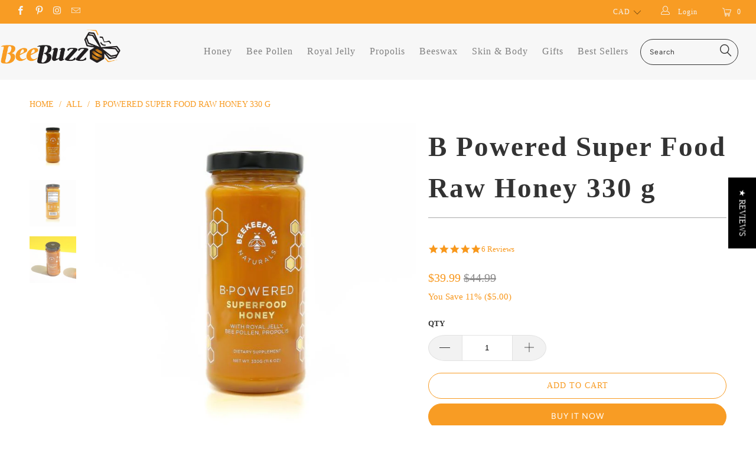

--- FILE ---
content_type: text/html; charset=utf-8
request_url: https://shop.bee-pollen-buzz.com/products/b-powdered-super-food-honey-with-royal-jelly-bee-pollen-propolis
body_size: 37920
content:


 <!DOCTYPE html>
<!--[if lt IE 7 ]><html class="ie ie6" lang="en"> <![endif]-->
<!--[if IE 7 ]><html class="ie ie7" lang="en"> <![endif]-->
<!--[if IE 8 ]><html class="ie ie8" lang="en"> <![endif]-->
<!--[if IE 9 ]><html class="ie ie9" lang="en"> <![endif]-->
<!--[if (gte IE 10)|!(IE)]><!--><html lang="en"> <!--<![endif]-->
<head> <!-- Custom Fonts --> <!-- Stylesheets for Turbo 3.2.0 --> <link href="//shop.bee-pollen-buzz.com/cdn/shop/t/2/assets/styles.scss.css?v=103615473207407095561759332321" rel="stylesheet" type="text/css" media="all" /> <link href="//shop.bee-pollen-buzz.com/cdn/shop/t/2/assets/style.css?v=18016337364568460371662043384" rel="stylesheet" type="text/css" media="all" /> <script>
    /*! lazysizes - v3.0.0 */
    !function(a,b){var c=b(a,a.document);a.lazySizes=c,"object"==typeof module&&module.exports&&(module.exports=c)}(window,function(a,b){"use strict";if(b.getElementsByClassName){var c,d=b.documentElement,e=a.Date,f=a.HTMLPictureElement,g="addEventListener",h="getAttribute",i=a[g],j=a.setTimeout,k=a.requestAnimationFrame||j,l=a.requestIdleCallback,m=/^picture$/i,n=["load","error","lazyincluded","_lazyloaded"],o={},p=Array.prototype.forEach,q=function(a,b){return o[b]||(o[b]=new RegExp("(\\s|^)"+b+"(\\s|$)")),o[b].test(a[h]("class")||"")&&o[b]},r=function(a,b){q(a,b)||a.setAttribute("class",(a[h]("class")||"").trim()+" "+b)},s=function(a,b){var c;(c=q(a,b))&&a.setAttribute("class",(a[h]("class")||"").replace(c," "))},t=function(a,b,c){var d=c?g:"removeEventListener";c&&t(a,b),n.forEach(function(c){a[d](c,b)})},u=function(a,c,d,e,f){var g=b.createEvent("CustomEvent");return g.initCustomEvent(c,!e,!f,d||{}),a.dispatchEvent(g),g},v=function(b,d){var e;!f&&(e=a.picturefill||c.pf)?e({reevaluate:!0,elements:[b]}):d&&d.src&&(b.src=d.src)},w=function(a,b){return(getComputedStyle(a,null)||{})[b]},x=function(a,b,d){for(d=d||a.offsetWidth;d<c.minSize&&b&&!a._lazysizesWidth;)d=b.offsetWidth,b=b.parentNode;return d},y=function(){var a,c,d=[],e=[],f=d,g=function(){var b=f;for(f=d.length?e:d,a=!0,c=!1;b.length;)b.shift()();a=!1},h=function(d,e){a&&!e?d.apply(this,arguments):(f.push(d),c||(c=!0,(b.hidden?j:k)(g)))};return h._lsFlush=g,h}(),z=function(a,b){return b?function(){y(a)}:function(){var b=this,c=arguments;y(function(){a.apply(b,c)})}},A=function(a){var b,c=0,d=125,f=666,g=f,h=function(){b=!1,c=e.now(),a()},i=l?function(){l(h,{timeout:g}),g!==f&&(g=f)}:z(function(){j(h)},!0);return function(a){var f;(a=a===!0)&&(g=44),b||(b=!0,f=d-(e.now()-c),0>f&&(f=0),a||9>f&&l?i():j(i,f))}},B=function(a){var b,c,d=99,f=function(){b=null,a()},g=function(){var a=e.now()-c;d>a?j(g,d-a):(l||f)(f)};return function(){c=e.now(),b||(b=j(g,d))}},C=function(){var f,k,l,n,o,x,C,E,F,G,H,I,J,K,L,M=/^img$/i,N=/^iframe$/i,O="onscroll"in a&&!/glebot/.test(navigator.userAgent),P=0,Q=0,R=0,S=-1,T=function(a){R--,a&&a.target&&t(a.target,T),(!a||0>R||!a.target)&&(R=0)},U=function(a,c){var e,f=a,g="hidden"==w(b.body,"visibility")||"hidden"!=w(a,"visibility");for(F-=c,I+=c,G-=c,H+=c;g&&(f=f.offsetParent)&&f!=b.body&&f!=d;)g=(w(f,"opacity")||1)>0,g&&"visible"!=w(f,"overflow")&&(e=f.getBoundingClientRect(),g=H>e.left&&G<e.right&&I>e.top-1&&F<e.bottom+1);return g},V=function(){var a,e,g,i,j,m,n,p,q;if((o=c.loadMode)&&8>R&&(a=f.length)){e=0,S++,null==K&&("expand"in c||(c.expand=d.clientHeight>500&&d.clientWidth>500?500:370),J=c.expand,K=J*c.expFactor),K>Q&&1>R&&S>2&&o>2&&!b.hidden?(Q=K,S=0):Q=o>1&&S>1&&6>R?J:P;for(;a>e;e++)if(f[e]&&!f[e]._lazyRace)if(O)if((p=f[e][h]("data-expand"))&&(m=1*p)||(m=Q),q!==m&&(C=innerWidth+m*L,E=innerHeight+m,n=-1*m,q=m),g=f[e].getBoundingClientRect(),(I=g.bottom)>=n&&(F=g.top)<=E&&(H=g.right)>=n*L&&(G=g.left)<=C&&(I||H||G||F)&&(l&&3>R&&!p&&(3>o||4>S)||U(f[e],m))){if(ba(f[e]),j=!0,R>9)break}else!j&&l&&!i&&4>R&&4>S&&o>2&&(k[0]||c.preloadAfterLoad)&&(k[0]||!p&&(I||H||G||F||"auto"!=f[e][h](c.sizesAttr)))&&(i=k[0]||f[e]);else ba(f[e]);i&&!j&&ba(i)}},W=A(V),X=function(a){r(a.target,c.loadedClass),s(a.target,c.loadingClass),t(a.target,Z)},Y=z(X),Z=function(a){Y({target:a.target})},$=function(a,b){try{a.contentWindow.location.replace(b)}catch(c){a.src=b}},_=function(a){var b,d,e=a[h](c.srcsetAttr);(b=c.customMedia[a[h]("data-media")||a[h]("media")])&&a.setAttribute("media",b),e&&a.setAttribute("srcset",e),b&&(d=a.parentNode,d.insertBefore(a.cloneNode(),a),d.removeChild(a))},aa=z(function(a,b,d,e,f){var g,i,k,l,o,q;(o=u(a,"lazybeforeunveil",b)).defaultPrevented||(e&&(d?r(a,c.autosizesClass):a.setAttribute("sizes",e)),i=a[h](c.srcsetAttr),g=a[h](c.srcAttr),f&&(k=a.parentNode,l=k&&m.test(k.nodeName||"")),q=b.firesLoad||"src"in a&&(i||g||l),o={target:a},q&&(t(a,T,!0),clearTimeout(n),n=j(T,2500),r(a,c.loadingClass),t(a,Z,!0)),l&&p.call(k.getElementsByTagName("source"),_),i?a.setAttribute("srcset",i):g&&!l&&(N.test(a.nodeName)?$(a,g):a.src=g),(i||l)&&v(a,{src:g})),a._lazyRace&&delete a._lazyRace,s(a,c.lazyClass),y(function(){(!q||a.complete&&a.naturalWidth>1)&&(q?T(o):R--,X(o))},!0)}),ba=function(a){var b,d=M.test(a.nodeName),e=d&&(a[h](c.sizesAttr)||a[h]("sizes")),f="auto"==e;(!f&&l||!d||!a.src&&!a.srcset||a.complete||q(a,c.errorClass))&&(b=u(a,"lazyunveilread").detail,f&&D.updateElem(a,!0,a.offsetWidth),a._lazyRace=!0,R++,aa(a,b,f,e,d))},ca=function(){if(!l){if(e.now()-x<999)return void j(ca,999);var a=B(function(){c.loadMode=3,W()});l=!0,c.loadMode=3,W(),i("scroll",function(){3==c.loadMode&&(c.loadMode=2),a()},!0)}};return{_:function(){x=e.now(),f=b.getElementsByClassName(c.lazyClass),k=b.getElementsByClassName(c.lazyClass+" "+c.preloadClass),L=c.hFac,i("scroll",W,!0),i("resize",W,!0),a.MutationObserver?new MutationObserver(W).observe(d,{childList:!0,subtree:!0,attributes:!0}):(d[g]("DOMNodeInserted",W,!0),d[g]("DOMAttrModified",W,!0),setInterval(W,999)),i("hashchange",W,!0),["focus","mouseover","click","load","transitionend","animationend","webkitAnimationEnd"].forEach(function(a){b[g](a,W,!0)}),/d$|^c/.test(b.readyState)?ca():(i("load",ca),b[g]("DOMContentLoaded",W),j(ca,2e4)),f.length?(V(),y._lsFlush()):W()},checkElems:W,unveil:ba}}(),D=function(){var a,d=z(function(a,b,c,d){var e,f,g;if(a._lazysizesWidth=d,d+="px",a.setAttribute("sizes",d),m.test(b.nodeName||""))for(e=b.getElementsByTagName("source"),f=0,g=e.length;g>f;f++)e[f].setAttribute("sizes",d);c.detail.dataAttr||v(a,c.detail)}),e=function(a,b,c){var e,f=a.parentNode;f&&(c=x(a,f,c),e=u(a,"lazybeforesizes",{width:c,dataAttr:!!b}),e.defaultPrevented||(c=e.detail.width,c&&c!==a._lazysizesWidth&&d(a,f,e,c)))},f=function(){var b,c=a.length;if(c)for(b=0;c>b;b++)e(a[b])},g=B(f);return{_:function(){a=b.getElementsByClassName(c.autosizesClass),i("resize",g)},checkElems:g,updateElem:e}}(),E=function(){E.i||(E.i=!0,D._(),C._())};return function(){var b,d={lazyClass:"lazyload",loadedClass:"lazyloaded",loadingClass:"lazyloading",preloadClass:"lazypreload",errorClass:"lazyerror",autosizesClass:"lazyautosizes",srcAttr:"data-src",srcsetAttr:"data-srcset",sizesAttr:"data-sizes",minSize:40,customMedia:{},init:!0,expFactor:1.5,hFac:.8,loadMode:2};c=a.lazySizesConfig||a.lazysizesConfig||{};for(b in d)b in c||(c[b]=d[b]);a.lazySizesConfig=c,j(function(){c.init&&E()})}(),{cfg:c,autoSizer:D,loader:C,init:E,uP:v,aC:r,rC:s,hC:q,fire:u,gW:x,rAF:y}}});</script> <title>B Powered Super Food Raw Honey 330 g - Bee Buzz Shop</title> <meta name="description" content="B Powered combines ALL the superfoods of the hive to fuel your mind and body! Our healing blend includes immune-supportive propolis, brain-nourishing and skin-beautifying royal jelly, energizing bee pollen, and—of course—our signature raw enzymatic honey. Ingredients: 100% raw, sustainably-sourced, enzymatic honey, roy" />
  

  

<meta name="author" content="Bee Buzz Shop">
<meta property="og:url" content="https://shop.bee-pollen-buzz.com/products/b-powdered-super-food-honey-with-royal-jelly-bee-pollen-propolis">
<meta property="og:site_name" content="Bee Buzz Shop"> <meta property="og:type" content="product"> <meta property="og:title" content="B Powered Super Food Raw Honey 330 g"> <meta property="og:image" content="https://shop.bee-pollen-buzz.com/cdn/shop/products/BeePowered-Closed_700x_3c473e94-78ab-4c7a-b341-4adc94e04dbd_600x.jpg?v=1647966615"> <meta property="og:image:secure_url" content="https://shop.bee-pollen-buzz.com/cdn/shop/products/BeePowered-Closed_700x_3c473e94-78ab-4c7a-b341-4adc94e04dbd_600x.jpg?v=1647966615"> <meta property="og:image" content="https://shop.bee-pollen-buzz.com/cdn/shop/products/BeePowered-Fact_700x_8586e5fd-55a6-43f3-92e4-3873224f00ba_600x.jpg?v=1647966615"> <meta property="og:image:secure_url" content="https://shop.bee-pollen-buzz.com/cdn/shop/products/BeePowered-Fact_700x_8586e5fd-55a6-43f3-92e4-3873224f00ba_600x.jpg?v=1647966615"> <meta property="og:image" content="https://shop.bee-pollen-buzz.com/cdn/shop/products/100A8475_250x_23cd1532-e8b2-4792-8203-de27a863646a_600x.jpg?v=1647966615"> <meta property="og:image:secure_url" content="https://shop.bee-pollen-buzz.com/cdn/shop/products/100A8475_250x_23cd1532-e8b2-4792-8203-de27a863646a_600x.jpg?v=1647966615"> <meta property="og:price:amount" content="39.99"> <meta property="og:price:currency" content="CAD"> <meta property="og:description" content="B Powered combines ALL the superfoods of the hive to fuel your mind and body! Our healing blend includes immune-supportive propolis, brain-nourishing and skin-beautifying royal jelly, energizing bee pollen, and—of course—our signature raw enzymatic honey. Ingredients: 100% raw, sustainably-sourced, enzymatic honey, roy">




<meta name="twitter:card" content="summary"> <meta name="twitter:title" content="B Powered Super Food Raw Honey 330 g"> <meta name="twitter:description" content="B Powered combines ALL the superfoods of the hive to fuel your mind and body! Our healing blend includes immune-supportive propolis, brain-nourishing and skin-beautifying royal jelly, energizing bee pollen, and—of course—our signature raw enzymatic honey.
Ingredients: 
100% raw, sustainably-sourced, enzymatic honey, royal jelly, raw bee pollen, and bee propolis extract.
Medicinal quantities per teaspoon:  

Royal Jelly = 745 mg
Bee Pollen = 532 mg
Bee Propolis Extract = 43mg

Each jar contains approximately 46 teaspoon servings, which is a month and a half supply if enjoyed regularly.
Caution: Not for children under the age of 6 or individuals with asthma or severe allergies to pollen or bee products
Paleo-friendly, gluten-free, and all-natural."> <meta name="twitter:image" content="https://shop.bee-pollen-buzz.com/cdn/shop/products/BeePowered-Closed_700x_3c473e94-78ab-4c7a-b341-4adc94e04dbd_240x.jpg?v=1647966615"> <meta name="twitter:image:width" content="240"> <meta name="twitter:image:height" content="240"> <!-- Mobile Specific Metas --> <meta name="HandheldFriendly" content="True"> <meta name="MobileOptimized" content="320"> <meta name="viewport" content="width=device-width,initial-scale=1"> <meta name="theme-color" content="#ffffff"> <link rel="shortcut icon" type="image/x-icon" href="//shop.bee-pollen-buzz.com/cdn/shop/files/Bee_Buzz_Favicon-01_32x32.png?v=1648830951"> <link rel="canonical" href="https://shop.bee-pollen-buzz.com/products/b-powdered-super-food-honey-with-royal-jelly-bee-pollen-propolis" /> <script>window.performance && window.performance.mark && window.performance.mark('shopify.content_for_header.start');</script><meta id="shopify-digital-wallet" name="shopify-digital-wallet" content="/63480234234/digital_wallets/dialog">
<meta name="shopify-checkout-api-token" content="28236d8616c702272e239472f0314bbb">
<meta id="in-context-paypal-metadata" data-shop-id="63480234234" data-venmo-supported="false" data-environment="production" data-locale="en_US" data-paypal-v4="true" data-currency="CAD">
<link rel="alternate" type="application/json+oembed" href="https://shop.bee-pollen-buzz.com/products/b-powdered-super-food-honey-with-royal-jelly-bee-pollen-propolis.oembed">
<script async="async" src="/checkouts/internal/preloads.js?locale=en-CA"></script>
<script id="shopify-features" type="application/json">{"accessToken":"28236d8616c702272e239472f0314bbb","betas":["rich-media-storefront-analytics"],"domain":"shop.bee-pollen-buzz.com","predictiveSearch":true,"shopId":63480234234,"locale":"en"}</script>
<script>var Shopify = Shopify || {};
Shopify.shop = "bee-buzz-shop.myshopify.com";
Shopify.locale = "en";
Shopify.currency = {"active":"CAD","rate":"1.0"};
Shopify.country = "CA";
Shopify.theme = {"name":"Theme export  shop-bee-pollen-buzz-com-bee-bold...","id":131658907898,"schema_name":"Exotic","schema_version":"3.2.0","theme_store_id":null,"role":"main"};
Shopify.theme.handle = "null";
Shopify.theme.style = {"id":null,"handle":null};
Shopify.cdnHost = "shop.bee-pollen-buzz.com/cdn";
Shopify.routes = Shopify.routes || {};
Shopify.routes.root = "/";</script>
<script type="module">!function(o){(o.Shopify=o.Shopify||{}).modules=!0}(window);</script>
<script>!function(o){function n(){var o=[];function n(){o.push(Array.prototype.slice.apply(arguments))}return n.q=o,n}var t=o.Shopify=o.Shopify||{};t.loadFeatures=n(),t.autoloadFeatures=n()}(window);</script>
<script id="shop-js-analytics" type="application/json">{"pageType":"product"}</script>
<script defer="defer" async type="module" src="//shop.bee-pollen-buzz.com/cdn/shopifycloud/shop-js/modules/v2/client.init-shop-cart-sync_BT-GjEfc.en.esm.js"></script>
<script defer="defer" async type="module" src="//shop.bee-pollen-buzz.com/cdn/shopifycloud/shop-js/modules/v2/chunk.common_D58fp_Oc.esm.js"></script>
<script defer="defer" async type="module" src="//shop.bee-pollen-buzz.com/cdn/shopifycloud/shop-js/modules/v2/chunk.modal_xMitdFEc.esm.js"></script>
<script type="module">
  await import("//shop.bee-pollen-buzz.com/cdn/shopifycloud/shop-js/modules/v2/client.init-shop-cart-sync_BT-GjEfc.en.esm.js");
await import("//shop.bee-pollen-buzz.com/cdn/shopifycloud/shop-js/modules/v2/chunk.common_D58fp_Oc.esm.js");
await import("//shop.bee-pollen-buzz.com/cdn/shopifycloud/shop-js/modules/v2/chunk.modal_xMitdFEc.esm.js");

  window.Shopify.SignInWithShop?.initShopCartSync?.({"fedCMEnabled":true,"windoidEnabled":true});

</script>
<script>(function() {
  var isLoaded = false;
  function asyncLoad() {
    if (isLoaded) return;
    isLoaded = true;
    var urls = ["\/\/staticw2.yotpo.com\/fNxg8f8pUSAjwBwORE2qNWZLkIWIWESYPMyDrkPt\/widget.js?shop=bee-buzz-shop.myshopify.com"];
    for (var i = 0; i <urls.length; i++) {
      var s = document.createElement('script');
      s.type = 'text/javascript';
      s.async = true;
      s.src = urls[i];
      var x = document.getElementsByTagName('script')[0];
      x.parentNode.insertBefore(s, x);
    }
  };
  if(window.attachEvent) {
    window.attachEvent('onload', asyncLoad);
  } else {
    window.addEventListener('load', asyncLoad, false);
  }
})();</script>
<script id="__st">var __st={"a":63480234234,"offset":-18000,"reqid":"adcb22dd-9c39-4fc8-9059-6e251c943a59-1769042667","pageurl":"shop.bee-pollen-buzz.com\/products\/b-powdered-super-food-honey-with-royal-jelly-bee-pollen-propolis","u":"b87e8ad81bd6","p":"product","rtyp":"product","rid":7572048412922};</script>
<script>window.ShopifyPaypalV4VisibilityTracking = true;</script>
<script id="captcha-bootstrap">!function(){'use strict';const t='contact',e='account',n='new_comment',o=[[t,t],['blogs',n],['comments',n],[t,'customer']],c=[[e,'customer_login'],[e,'guest_login'],[e,'recover_customer_password'],[e,'create_customer']],r=t=>t.map((([t,e])=>`form[action*='/${t}']:not([data-nocaptcha='true']) input[name='form_type'][value='${e}']`)).join(','),a=t=>()=>t?[...document.querySelectorAll(t)].map((t=>t.form)):[];function s(){const t=[...o],e=r(t);return a(e)}const i='password',u='form_key',d=['recaptcha-v3-token','g-recaptcha-response','h-captcha-response',i],f=()=>{try{return window.sessionStorage}catch{return}},m='__shopify_v',_=t=>t.elements[u];function p(t,e,n=!1){try{const o=window.sessionStorage,c=JSON.parse(o.getItem(e)),{data:r}=function(t){const{data:e,action:n}=t;return t[m]||n?{data:e,action:n}:{data:t,action:n}}(c);for(const[e,n]of Object.entries(r))t.elements[e]&&(t.elements[e].value=n);n&&o.removeItem(e)}catch(o){console.error('form repopulation failed',{error:o})}}const l='form_type',E='cptcha';function T(t){t.dataset[E]=!0}const w=window,h=w.document,L='Shopify',v='ce_forms',y='captcha';let A=!1;((t,e)=>{const n=(g='f06e6c50-85a8-45c8-87d0-21a2b65856fe',I='https://cdn.shopify.com/shopifycloud/storefront-forms-hcaptcha/ce_storefront_forms_captcha_hcaptcha.v1.5.2.iife.js',D={infoText:'Protected by hCaptcha',privacyText:'Privacy',termsText:'Terms'},(t,e,n)=>{const o=w[L][v],c=o.bindForm;if(c)return c(t,g,e,D).then(n);var r;o.q.push([[t,g,e,D],n]),r=I,A||(h.body.append(Object.assign(h.createElement('script'),{id:'captcha-provider',async:!0,src:r})),A=!0)});var g,I,D;w[L]=w[L]||{},w[L][v]=w[L][v]||{},w[L][v].q=[],w[L][y]=w[L][y]||{},w[L][y].protect=function(t,e){n(t,void 0,e),T(t)},Object.freeze(w[L][y]),function(t,e,n,w,h,L){const[v,y,A,g]=function(t,e,n){const i=e?o:[],u=t?c:[],d=[...i,...u],f=r(d),m=r(i),_=r(d.filter((([t,e])=>n.includes(e))));return[a(f),a(m),a(_),s()]}(w,h,L),I=t=>{const e=t.target;return e instanceof HTMLFormElement?e:e&&e.form},D=t=>v().includes(t);t.addEventListener('submit',(t=>{const e=I(t);if(!e)return;const n=D(e)&&!e.dataset.hcaptchaBound&&!e.dataset.recaptchaBound,o=_(e),c=g().includes(e)&&(!o||!o.value);(n||c)&&t.preventDefault(),c&&!n&&(function(t){try{if(!f())return;!function(t){const e=f();if(!e)return;const n=_(t);if(!n)return;const o=n.value;o&&e.removeItem(o)}(t);const e=Array.from(Array(32),(()=>Math.random().toString(36)[2])).join('');!function(t,e){_(t)||t.append(Object.assign(document.createElement('input'),{type:'hidden',name:u})),t.elements[u].value=e}(t,e),function(t,e){const n=f();if(!n)return;const o=[...t.querySelectorAll(`input[type='${i}']`)].map((({name:t})=>t)),c=[...d,...o],r={};for(const[a,s]of new FormData(t).entries())c.includes(a)||(r[a]=s);n.setItem(e,JSON.stringify({[m]:1,action:t.action,data:r}))}(t,e)}catch(e){console.error('failed to persist form',e)}}(e),e.submit())}));const S=(t,e)=>{t&&!t.dataset[E]&&(n(t,e.some((e=>e===t))),T(t))};for(const o of['focusin','change'])t.addEventListener(o,(t=>{const e=I(t);D(e)&&S(e,y())}));const B=e.get('form_key'),M=e.get(l),P=B&&M;t.addEventListener('DOMContentLoaded',(()=>{const t=y();if(P)for(const e of t)e.elements[l].value===M&&p(e,B);[...new Set([...A(),...v().filter((t=>'true'===t.dataset.shopifyCaptcha))])].forEach((e=>S(e,t)))}))}(h,new URLSearchParams(w.location.search),n,t,e,['guest_login'])})(!0,!0)}();</script>
<script integrity="sha256-4kQ18oKyAcykRKYeNunJcIwy7WH5gtpwJnB7kiuLZ1E=" data-source-attribution="shopify.loadfeatures" defer="defer" src="//shop.bee-pollen-buzz.com/cdn/shopifycloud/storefront/assets/storefront/load_feature-a0a9edcb.js" crossorigin="anonymous"></script>
<script data-source-attribution="shopify.dynamic_checkout.dynamic.init">var Shopify=Shopify||{};Shopify.PaymentButton=Shopify.PaymentButton||{isStorefrontPortableWallets:!0,init:function(){window.Shopify.PaymentButton.init=function(){};var t=document.createElement("script");t.src="https://shop.bee-pollen-buzz.com/cdn/shopifycloud/portable-wallets/latest/portable-wallets.en.js",t.type="module",document.head.appendChild(t)}};
</script>
<script data-source-attribution="shopify.dynamic_checkout.buyer_consent">
  function portableWalletsHideBuyerConsent(e){var t=document.getElementById("shopify-buyer-consent"),n=document.getElementById("shopify-subscription-policy-button");t&&n&&(t.classList.add("hidden"),t.setAttribute("aria-hidden","true"),n.removeEventListener("click",e))}function portableWalletsShowBuyerConsent(e){var t=document.getElementById("shopify-buyer-consent"),n=document.getElementById("shopify-subscription-policy-button");t&&n&&(t.classList.remove("hidden"),t.removeAttribute("aria-hidden"),n.addEventListener("click",e))}window.Shopify?.PaymentButton&&(window.Shopify.PaymentButton.hideBuyerConsent=portableWalletsHideBuyerConsent,window.Shopify.PaymentButton.showBuyerConsent=portableWalletsShowBuyerConsent);
</script>
<script>
  function portableWalletsCleanup(e){e&&e.src&&console.error("Failed to load portable wallets script "+e.src);var t=document.querySelectorAll("shopify-accelerated-checkout .shopify-payment-button__skeleton, shopify-accelerated-checkout-cart .wallet-cart-button__skeleton"),e=document.getElementById("shopify-buyer-consent");for(let e=0;e<t.length;e++)t[e].remove();e&&e.remove()}function portableWalletsNotLoadedAsModule(e){e instanceof ErrorEvent&&"string"==typeof e.message&&e.message.includes("import.meta")&&"string"==typeof e.filename&&e.filename.includes("portable-wallets")&&(window.removeEventListener("error",portableWalletsNotLoadedAsModule),window.Shopify.PaymentButton.failedToLoad=e,"loading"===document.readyState?document.addEventListener("DOMContentLoaded",window.Shopify.PaymentButton.init):window.Shopify.PaymentButton.init())}window.addEventListener("error",portableWalletsNotLoadedAsModule);
</script>

<script type="module" src="https://shop.bee-pollen-buzz.com/cdn/shopifycloud/portable-wallets/latest/portable-wallets.en.js" onError="portableWalletsCleanup(this)" crossorigin="anonymous"></script>
<script nomodule>
  document.addEventListener("DOMContentLoaded", portableWalletsCleanup);
</script>

<link id="shopify-accelerated-checkout-styles" rel="stylesheet" media="screen" href="https://shop.bee-pollen-buzz.com/cdn/shopifycloud/portable-wallets/latest/accelerated-checkout-backwards-compat.css" crossorigin="anonymous">
<style id="shopify-accelerated-checkout-cart">
        #shopify-buyer-consent {
  margin-top: 1em;
  display: inline-block;
  width: 100%;
}

#shopify-buyer-consent.hidden {
  display: none;
}

#shopify-subscription-policy-button {
  background: none;
  border: none;
  padding: 0;
  text-decoration: underline;
  font-size: inherit;
  cursor: pointer;
}

#shopify-subscription-policy-button::before {
  box-shadow: none;
}

      </style>

<script>window.performance && window.performance.mark && window.performance.mark('shopify.content_for_header.end');</script>

<script>
          var currentScript = document.currentScript || document.scripts[document.scripts.length - 1];
          var boldVariantIds =[42556527771898];
          var boldProductHandle ="b-powdered-super-food-honey-with-royal-jelly-bee-pollen-propolis";
          var BOLD = BOLD || {};
          BOLD.products = BOLD.products || {};
          BOLD.variant_lookup = BOLD.variant_lookup || {};
          if (window.BOLD && !BOLD.common) {
              BOLD.common = BOLD.common || {};
              BOLD.common.Shopify = BOLD.common.Shopify || {};
              window.BOLD.common.Shopify.products = window.BOLD.common.Shopify.products || {};
              window.BOLD.common.Shopify.variants = window.BOLD.common.Shopify.variants || {};
              window.BOLD.common.Shopify.handles = window.BOLD.common.Shopify.handles || {};
              window.BOLD.common.Shopify.saveProduct = function (handle, product) {
                  if (typeof handle === 'string' && typeof window.BOLD.common.Shopify.products[handle] === 'undefined') {
                      if (typeof product === 'number') {
                          window.BOLD.common.Shopify.handles[product] = handle;
                          product = { id: product };
                      }
                      window.BOLD.common.Shopify.products[handle] = product;
                  }
              };
              window.BOLD.common.Shopify.saveVariant = function (variant_id, variant) {
                  if (typeof variant_id === 'number' && typeof window.BOLD.common.Shopify.variants[variant_id] === 'undefined') {
                      window.BOLD.common.Shopify.variants[variant_id] = variant;
                  }
              };
          }

          for (var boldIndex = 0; boldIndex <boldVariantIds.length; boldIndex = boldIndex + 1) {
            BOLD.variant_lookup[boldVariantIds[boldIndex]] = boldProductHandle;
          }

          BOLD.products[boldProductHandle] ={
    "id":7572048412922,
    "title":"B Powered Super Food Raw Honey 330 g","handle":"b-powdered-super-food-honey-with-royal-jelly-bee-pollen-propolis",
    "description":"\u003cp\u003e\u003cstrong\u003eB Powered combines ALL the superfoods of the hive to fuel your mind and body! Our healing blend includes immune-supportive propolis, brain-nourishing and skin-beautifying royal jelly, energizing bee pollen, and—of course—our signature raw enzymatic honey.\u003c\/strong\u003e\u003c\/p\u003e\n\u003cp\u003eIngredients: \u003c\/p\u003e\n\u003cp\u003e100% raw, sustainably-sourced, enzymatic honey, royal jelly, raw bee pollen, and bee propolis extract.\u003c\/p\u003e\n\u003cp\u003eMedicinal quantities per teaspoon:  \u003c\/p\u003e\n\u003cul\u003e\n\u003cli\u003eRoyal Jelly = 745 mg\u003c\/li\u003e\n\u003cli\u003eBee Pollen = 532 mg\u003c\/li\u003e\n\u003cli\u003eBee Propolis Extract = 43mg\u003c\/li\u003e\n\u003c\/ul\u003e\n\u003cp\u003eEach jar contains approximately 46 teaspoon servings, which is a month and a half supply if enjoyed regularly.\u003c\/p\u003e\n\u003cp\u003eCaution: Not for children under the age of 6 or individuals with asthma or severe allergies to pollen or bee products\u003c\/p\u003e\n\u003cp\u003ePaleo-friendly, gluten-free, and all-natural.\u003c\/p\u003e",
    "published_at":"2018-10-12T17:20:59",
    "created_at":"2022-03-22T12:30:12",
    "vendor":"Beekeeper's Naturals",
    "type":"Raw Honey",
    "tags":[],
    "price":3999,
    "price_min":3999,
    "price_max":3999,
    "price_varies":false,
    "compare_at_price":4499,
    "compare_at_price_min":4499,
    "compare_at_price_max":4499,
    "compare_at_price_varies":false,
    "all_variant_ids":[42556527771898],
    "variants":[

{
  "id":42556527771898,
  "product_id":7572048412922,
  "product_handle":"b-powdered-super-food-honey-with-royal-jelly-bee-pollen-propolis",
  "title":"Default Title",
  "option1":"Default Title",
  "option2":null,
  "option3":null,
  "sku":"BKNBP300",
  "requires_shipping":true,
  "taxable":false,
  "featured_image":null,"image_id":null,
  "available":true,
  "name":"B Powered Super Food Raw Honey 330 g - Default Title",
  "options":["Default Title"],
  "price":3999,
  "weight":564,
  "compare_at_price":null,
  "inventory_quantity":-25,
  "inventory_management":null,
  "inventory_policy":"deny",
  "inventory_in_cart":0,
  "inventory_remaining":-25,
  "incoming":null,
  "next_incoming_date":null,
  "taxable":false,
  "barcode":"628055142034"
}],
    "available":true,"images":["\/\/shop.bee-pollen-buzz.com\/cdn\/shop\/products\/BeePowered-Closed_700x_3c473e94-78ab-4c7a-b341-4adc94e04dbd.jpg?v=1647966615","\/\/shop.bee-pollen-buzz.com\/cdn\/shop\/products\/BeePowered-Fact_700x_8586e5fd-55a6-43f3-92e4-3873224f00ba.jpg?v=1647966615","\/\/shop.bee-pollen-buzz.com\/cdn\/shop\/products\/100A8475_250x_23cd1532-e8b2-4792-8203-de27a863646a.jpg?v=1647966615"],"featured_image":"\/\/shop.bee-pollen-buzz.com\/cdn\/shop\/products\/BeePowered-Closed_700x_3c473e94-78ab-4c7a-b341-4adc94e04dbd.jpg?v=1647966615",
    "options":["Title"],
    "url":"\/products\/b-powdered-super-food-honey-with-royal-jelly-bee-pollen-propolis"};var boldCSPMetafields = {};
          var boldTempProduct ={"id":7572048412922,"title":"B Powered Super Food Raw Honey 330 g","handle":"b-powdered-super-food-honey-with-royal-jelly-bee-pollen-propolis","description":"\u003cp\u003e\u003cstrong\u003eB Powered combines ALL the superfoods of the hive to fuel your mind and body! Our healing blend includes immune-supportive propolis, brain-nourishing and skin-beautifying royal jelly, energizing bee pollen, and—of course—our signature raw enzymatic honey.\u003c\/strong\u003e\u003c\/p\u003e\n\u003cp\u003eIngredients: \u003c\/p\u003e\n\u003cp\u003e100% raw, sustainably-sourced, enzymatic honey, royal jelly, raw bee pollen, and bee propolis extract.\u003c\/p\u003e\n\u003cp\u003eMedicinal quantities per teaspoon:  \u003c\/p\u003e\n\u003cul\u003e\n\u003cli\u003eRoyal Jelly = 745 mg\u003c\/li\u003e\n\u003cli\u003eBee Pollen = 532 mg\u003c\/li\u003e\n\u003cli\u003eBee Propolis Extract = 43mg\u003c\/li\u003e\n\u003c\/ul\u003e\n\u003cp\u003eEach jar contains approximately 46 teaspoon servings, which is a month and a half supply if enjoyed regularly.\u003c\/p\u003e\n\u003cp\u003eCaution: Not for children under the age of 6 or individuals with asthma or severe allergies to pollen or bee products\u003c\/p\u003e\n\u003cp\u003ePaleo-friendly, gluten-free, and all-natural.\u003c\/p\u003e","published_at":"2018-10-12T17:20:59-04:00","created_at":"2022-03-22T12:30:12-04:00","vendor":"Beekeeper's Naturals","type":"Raw Honey","tags":[],"price":3999,"price_min":3999,"price_max":3999,"available":true,"price_varies":false,"compare_at_price":4499,"compare_at_price_min":4499,"compare_at_price_max":4499,"compare_at_price_varies":false,"variants":[{"id":42556527771898,"title":"Default Title","option1":"Default Title","option2":null,"option3":null,"sku":"BKNBP300","requires_shipping":true,"taxable":false,"featured_image":null,"available":true,"name":"B Powered Super Food Raw Honey 330 g","public_title":null,"options":["Default Title"],"price":3999,"weight":564,"compare_at_price":4499,"inventory_management":null,"barcode":"628055142034","requires_selling_plan":false,"selling_plan_allocations":[]}],"images":["\/\/shop.bee-pollen-buzz.com\/cdn\/shop\/products\/BeePowered-Closed_700x_3c473e94-78ab-4c7a-b341-4adc94e04dbd.jpg?v=1647966615","\/\/shop.bee-pollen-buzz.com\/cdn\/shop\/products\/BeePowered-Fact_700x_8586e5fd-55a6-43f3-92e4-3873224f00ba.jpg?v=1647966615","\/\/shop.bee-pollen-buzz.com\/cdn\/shop\/products\/100A8475_250x_23cd1532-e8b2-4792-8203-de27a863646a.jpg?v=1647966615"],"featured_image":"\/\/shop.bee-pollen-buzz.com\/cdn\/shop\/products\/BeePowered-Closed_700x_3c473e94-78ab-4c7a-b341-4adc94e04dbd.jpg?v=1647966615","options":["Title"],"media":[{"alt":null,"id":29368495276282,"position":1,"preview_image":{"aspect_ratio":1.0,"height":700,"width":700,"src":"\/\/shop.bee-pollen-buzz.com\/cdn\/shop\/products\/BeePowered-Closed_700x_3c473e94-78ab-4c7a-b341-4adc94e04dbd.jpg?v=1647966615"},"aspect_ratio":1.0,"height":700,"media_type":"image","src":"\/\/shop.bee-pollen-buzz.com\/cdn\/shop\/products\/BeePowered-Closed_700x_3c473e94-78ab-4c7a-b341-4adc94e04dbd.jpg?v=1647966615","width":700},{"alt":null,"id":29368495309050,"position":2,"preview_image":{"aspect_ratio":1.0,"height":700,"width":700,"src":"\/\/shop.bee-pollen-buzz.com\/cdn\/shop\/products\/BeePowered-Fact_700x_8586e5fd-55a6-43f3-92e4-3873224f00ba.jpg?v=1647966615"},"aspect_ratio":1.0,"height":700,"media_type":"image","src":"\/\/shop.bee-pollen-buzz.com\/cdn\/shop\/products\/BeePowered-Fact_700x_8586e5fd-55a6-43f3-92e4-3873224f00ba.jpg?v=1647966615","width":700},{"alt":null,"id":29368495341818,"position":3,"preview_image":{"aspect_ratio":1.0,"height":250,"width":250,"src":"\/\/shop.bee-pollen-buzz.com\/cdn\/shop\/products\/100A8475_250x_23cd1532-e8b2-4792-8203-de27a863646a.jpg?v=1647966615"},"aspect_ratio":1.0,"height":250,"media_type":"image","src":"\/\/shop.bee-pollen-buzz.com\/cdn\/shop\/products\/100A8475_250x_23cd1532-e8b2-4792-8203-de27a863646a.jpg?v=1647966615","width":250}],"requires_selling_plan":false,"selling_plan_groups":[],"content":"\u003cp\u003e\u003cstrong\u003eB Powered combines ALL the superfoods of the hive to fuel your mind and body! Our healing blend includes immune-supportive propolis, brain-nourishing and skin-beautifying royal jelly, energizing bee pollen, and—of course—our signature raw enzymatic honey.\u003c\/strong\u003e\u003c\/p\u003e\n\u003cp\u003eIngredients: \u003c\/p\u003e\n\u003cp\u003e100% raw, sustainably-sourced, enzymatic honey, royal jelly, raw bee pollen, and bee propolis extract.\u003c\/p\u003e\n\u003cp\u003eMedicinal quantities per teaspoon:  \u003c\/p\u003e\n\u003cul\u003e\n\u003cli\u003eRoyal Jelly = 745 mg\u003c\/li\u003e\n\u003cli\u003eBee Pollen = 532 mg\u003c\/li\u003e\n\u003cli\u003eBee Propolis Extract = 43mg\u003c\/li\u003e\n\u003c\/ul\u003e\n\u003cp\u003eEach jar contains approximately 46 teaspoon servings, which is a month and a half supply if enjoyed regularly.\u003c\/p\u003e\n\u003cp\u003eCaution: Not for children under the age of 6 or individuals with asthma or severe allergies to pollen or bee products\u003c\/p\u003e\n\u003cp\u003ePaleo-friendly, gluten-free, and all-natural.\u003c\/p\u003e"};
          var bold_rp =[{"rp_group_id":84892,"rp_subscription_only":0}];
          if(boldTempProduct){
            window.BOLD.common.Shopify.saveProduct(boldTempProduct.handle, boldTempProduct.id);
            for (var boldIndex = 0; boldTempProduct && boldIndex <boldTempProduct.variants.length; boldIndex = boldIndex + 1){
              var rp_group_id = bold_rp[boldIndex].rp_group_id ? '' + bold_rp[boldIndex].rp_group_id : '';
              window.BOLD.common.Shopify.saveVariant(
                  boldTempProduct.variants[boldIndex].id,
                  {
                    product_id: boldTempProduct.id,
                    product_handle: boldTempProduct.handle,
                    price: boldTempProduct.variants[boldIndex].price,
                    group_id: rp_group_id,
                    csp_metafield: boldCSPMetafields[boldTempProduct.variants[boldIndex].id]
                  }
              );
            }
          }

          currentScript.parentNode.removeChild(currentScript);</script><script type='application/ld+json'>
{
"@context": "http://www.schema.org",
"@type": "LocalBusiness",
"name": "Bee Pollen Buzz",
"url": "https://www.bee-pollen-buzz.com/",
"logo": "https://www.bee-pollen-buzz.com/image-files/xbeebuzz-logo-white-540x140.png.pagespeed.ic.m1BGN0z5CO.webp",
"image": "https://www.bee-pollen-buzz.com/images/xPropolis_and_Cancer_850x600.png.pagespeed.ic.kTpooPoCak.jpg",
"priceRange" : "$",
"telephone": "+1 877 342 6589 ",
"description": " We are the on-line distributer of Dutchman's Gold Products and other quality Honey and Apitherapy products, including Lorna Vanderhaeghe. As a team we are passionate about all things health related especially when it comes to bees and healing. We love to help others with the knowledge we have gained over the years.",
"address": {
"@type": "PostalAddress",
"streetAddress": "300 Carlisle Rd",
"addressLocality": "Carlisle",
"addressRegion": "Ontario",
"postalCode": "L0R 1H1",
"email": "info@bee-pollen-buzz.com",
"addressCountry": "Canada"
}
}
}</script> <script type='application/ld+json'>
{
  "@context": "http://www.schema.org",
  "@type": "Organization",
  "name": "Bee Pollen Buzz",
  "url": "https://www.bee-pollen-buzz.com/",
"logo": "https://www.bee-pollen-buzz.com/image-files/xbeebuzz-logo-white-540x140.png.pagespeed.ic.m1BGN0z5CO.webp"
}</script> <script>
    $( document ).ready(function() {
      $('.SocialIcons ul li a').attr('rel','nofollow');
    });</script>
<div style="display:none!important;" id="mmContactFormHTML"></div> <div class="mm-atc-popup" style="display:none;"> <div class="mm-atc-head"> <span></span> <div onclick="mmAddToCartPopup('hide');"> <svg xmlns="http://www.w3.org/2000/svg" width="12" height="12" viewBox="0 0 24 24"><path d="M23.954 21.03l-9.184-9.095 9.092-9.174-2.832-2.807-9.09 9.179-9.176-9.088-2.81 2.81 9.186 9.105-9.095 9.184 2.81 2.81 9.112-9.192 9.18 9.1z"/></svg></div></div> <div class="mm-atc-product"> <img class="mm-atc-product-image"/> <div> <div class="mm-atc-product-name"></div> <div class="mm-atc-product-variant"></div></div></div> <a href="/cart" class="mm-atc-view-cart"> VIEW CART</a></div> <script></script> <script> var productImageAndPrice = [], collectionImages = [], mmLivIcons = false, mmFlipClock = false, mmFixesUseJquery = false, mmNumMMI = 0, mmWireSlices = [1], linkLists = {}, bestSellersHTML="", newestProductsHTML="", mmSchemaTranslation={}, mmShopLocale = "en", mmShopLocaleCollectionsRoute = "/collections";</script> <script> bestSellersHTML = ""; newestProductsHTML = "";   linkLists["main-menu"] = {}; linkLists["main-menu"].title = "Main menu"; linkLists["main-menu"].items = [];  linkLists["main-menu"].items[linkLists["main-menu"].items.length] = "https://dutchmansgold.com/collections/honey";  linkLists["main-menu"].items[linkLists["main-menu"].items.length] = "https://dutchmansgold.com/collections/bee-pollen";  linkLists["main-menu"].items[linkLists["main-menu"].items.length] = "https://dutchmansgold.com/collections/royal-jelly";  linkLists["main-menu"].items[linkLists["main-menu"].items.length] = "https://dutchmansgold.com/collections/bee-propolis";  linkLists["main-menu"].items[linkLists["main-menu"].items.length] = "https://dutchmansgold.com/collections/beeswax";  linkLists["main-menu"].items[linkLists["main-menu"].items.length] = "https://dutchmansgold.com/collections/skin-care";  linkLists["main-menu"].items[linkLists["main-menu"].items.length] = "https://dutchmansgold.com/collections/gift";  linkLists["main-menu"].items[linkLists["main-menu"].items.length] = "https://dutchmansgold.com/collections/best-sellers";     linkLists["footer"] = {}; linkLists["footer"].title = "Footer menu"; linkLists["footer"].items = [];  linkLists["footer"].items[linkLists["footer"].items.length] = "https://dutchmansgold.com/collections/all";     linkLists["customer-service"] = {}; linkLists["customer-service"].title = "Customer Service"; linkLists["customer-service"].items = [];  linkLists["customer-service"].items[linkLists["customer-service"].items.length] = "https://dutchmansgold.com/pages/contact-us";  linkLists["customer-service"].items[linkLists["customer-service"].items.length] = "https://dutchmansgold.com/pages/shipping";  linkLists["customer-service"].items[linkLists["customer-service"].items.length] = "https://dutchmansgold.com/pages/wholesale";  linkLists["customer-service"].items[linkLists["customer-service"].items.length] = "https://dutchmansgold.com/pages/our-story";  linkLists["customer-service"].items[linkLists["customer-service"].items.length] = "https://dutchmansgold.com/";     linkLists["ordering-information"] = {}; linkLists["ordering-information"].title = "Ordering Information"; linkLists["ordering-information"].items = [];  linkLists["ordering-information"].items[linkLists["ordering-information"].items.length] = "https://dutchmansgold.com/account/login?return_url=%2Faccount";  linkLists["ordering-information"].items[linkLists["ordering-information"].items.length] = "https://dutchmansgold.com/collections/gift";  linkLists["ordering-information"].items[linkLists["ordering-information"].items.length] = "https://dutchmansgold.com/pages/shipping";  linkLists["ordering-information"].items[linkLists["ordering-information"].items.length] = "/pages/privacy-and-security";  linkLists["ordering-information"].items[linkLists["ordering-information"].items.length] = "https://dutchmansgold.com/pages/wholesale";     linkLists["customer-account-main-menu"] = {}; linkLists["customer-account-main-menu"].title = "Customer account main menu"; linkLists["customer-account-main-menu"].items = [];  linkLists["customer-account-main-menu"].items[linkLists["customer-account-main-menu"].items.length] = "/";  linkLists["customer-account-main-menu"].items[linkLists["customer-account-main-menu"].items.length] = "https://shopify.com/63480234234/account/orders?locale=en&region_country=CA";    /* set product prices */                                                                                                                                                                                                                                                                                                                                                                                                                                                                                                                                                                                    /* get the collection images */</script>

<script src="//shop.bee-pollen-buzz.com/cdn/shop/t/2/assets/buddha-megamenu.js?v=3289587347142624891648226573" async data-no-instant></script>
<script src="//shop.bee-pollen-buzz.com/cdn/shop/t/2/assets/buddha-megamenu-wireframe.js?v=48150518477680601051648226569" async data-no-instant></script>

<link href="//shop.bee-pollen-buzz.com/cdn/shop/t/2/assets/buddha-megamenu.css?v=42357400702504286611648226567" rel="stylesheet" type="text/css" media="all" /> <!--AZEXO_Header_Scripts--> <script>
        var azh = {
            shop: 'bee-buzz-shop.myshopify.com',
            device_prefixes: {"lg":{"label":"Large device","width":false,"height":false,"container":1170,"min":1200},"md":{"label":"Medium device","width":992,"height":false,"container":970,"max":1199,"min":992},"sm":{"label":"Small device","width":768,"height":1150,"container":750,"max":991,"min":768},"xs":{"label":"Extra small device","width":320,"height":750,"max":767}},
        };
        var azexo = {
          purchase_extension: 'Purchase extension',
          strings: {
            addToCart: "Add to Cart",
            soldOut: "Sold Out",
            unavailable: "Unavailable",
            regularPrice: "Regular price",
            sale: "Sale",
            quantityMinimumMessage: "Quantity must be 1 or more",
            unitPrice: "Unit price",
            unitPriceSeparator: "per",
            oneCartCount: "1 item",
            otherCartCount: "[count] items",
            quantityLabel: "Quantity: [count]"
          },
          moneyFormat: "${{amount}}"
        }</script><style>.az-container {
        padding-right: 15px;
        padding-left: 15px;
        margin-left: auto;
        margin-right: auto;
        box-sizing: border-box;
    }
@media (min-width: 768px) {
                    .az-container {
                        max-width: 750px;
                    }
                }
@media (min-width: 992px) {
                    .az-container {
                        max-width: 970px;
                    }
                }
@media (min-width: 1200px) {
                    .az-container {
                        max-width: 1170px;
                    }
                }
</style><script>azexo.extensions = [''];</script> <!--End_AZEXO_Header_Scripts--><!--AZEXO_Version_85--><!-- BEGIN app block: shopify://apps/klaviyo-email-marketing-sms/blocks/klaviyo-onsite-embed/2632fe16-c075-4321-a88b-50b567f42507 -->












  <script async src="https://static.klaviyo.com/onsite/js/Ht4nP5/klaviyo.js?company_id=Ht4nP5"></script>
  <script>!function(){if(!window.klaviyo){window._klOnsite=window._klOnsite||[];try{window.klaviyo=new Proxy({},{get:function(n,i){return"push"===i?function(){var n;(n=window._klOnsite).push.apply(n,arguments)}:function(){for(var n=arguments.length,o=new Array(n),w=0;w<n;w++)o[w]=arguments[w];var t="function"==typeof o[o.length-1]?o.pop():void 0,e=new Promise((function(n){window._klOnsite.push([i].concat(o,[function(i){t&&t(i),n(i)}]))}));return e}}})}catch(n){window.klaviyo=window.klaviyo||[],window.klaviyo.push=function(){var n;(n=window._klOnsite).push.apply(n,arguments)}}}}();</script>

  
    <script id="viewed_product">
      if (item == null) {
        var _learnq = _learnq || [];

        var MetafieldReviews = null
        var MetafieldYotpoRating = null
        var MetafieldYotpoCount = null
        var MetafieldLooxRating = null
        var MetafieldLooxCount = null
        var okendoProduct = null
        var okendoProductReviewCount = null
        var okendoProductReviewAverageValue = null
        try {
          // The following fields are used for Customer Hub recently viewed in order to add reviews.
          // This information is not part of __kla_viewed. Instead, it is part of __kla_viewed_reviewed_items
          MetafieldReviews = {};
          MetafieldYotpoRating = null
          MetafieldYotpoCount = null
          MetafieldLooxRating = null
          MetafieldLooxCount = null

          okendoProduct = null
          // If the okendo metafield is not legacy, it will error, which then requires the new json formatted data
          if (okendoProduct && 'error' in okendoProduct) {
            okendoProduct = null
          }
          okendoProductReviewCount = okendoProduct ? okendoProduct.reviewCount : null
          okendoProductReviewAverageValue = okendoProduct ? okendoProduct.reviewAverageValue : null
        } catch (error) {
          console.error('Error in Klaviyo onsite reviews tracking:', error);
        }

        var item = {
          Name: "B Powered Super Food Raw Honey 330 g",
          ProductID: 7572048412922,
          Categories: ["All","Bee Pollen","Bee Pollen in Honey","Best Selling Products","Cough \u0026 Cold","Flavoured Honey","Grocery","Honey","Newest Products","Propolis","Raw Honey","Rawsome Raw Honey Sale","Royal Jelly","Royal Jelly in Honey","Spring Bee Pollen Sale"],
          ImageURL: "https://shop.bee-pollen-buzz.com/cdn/shop/products/BeePowered-Closed_700x_3c473e94-78ab-4c7a-b341-4adc94e04dbd_grande.jpg?v=1647966615",
          URL: "https://shop.bee-pollen-buzz.com/products/b-powdered-super-food-honey-with-royal-jelly-bee-pollen-propolis",
          Brand: "Beekeeper's Naturals",
          Price: "$39.99",
          Value: "39.99",
          CompareAtPrice: "$44.99"
        };
        _learnq.push(['track', 'Viewed Product', item]);
        _learnq.push(['trackViewedItem', {
          Title: item.Name,
          ItemId: item.ProductID,
          Categories: item.Categories,
          ImageUrl: item.ImageURL,
          Url: item.URL,
          Metadata: {
            Brand: item.Brand,
            Price: item.Price,
            Value: item.Value,
            CompareAtPrice: item.CompareAtPrice
          },
          metafields:{
            reviews: MetafieldReviews,
            yotpo:{
              rating: MetafieldYotpoRating,
              count: MetafieldYotpoCount,
            },
            loox:{
              rating: MetafieldLooxRating,
              count: MetafieldLooxCount,
            },
            okendo: {
              rating: okendoProductReviewAverageValue,
              count: okendoProductReviewCount,
            }
          }
        }]);
      }
    </script>
  




  <script>
    window.klaviyoReviewsProductDesignMode = false
  </script>







<!-- END app block --><link href="https://monorail-edge.shopifysvc.com" rel="dns-prefetch">
<script>(function(){if ("sendBeacon" in navigator && "performance" in window) {try {var session_token_from_headers = performance.getEntriesByType('navigation')[0].serverTiming.find(x => x.name == '_s').description;} catch {var session_token_from_headers = undefined;}var session_cookie_matches = document.cookie.match(/_shopify_s=([^;]*)/);var session_token_from_cookie = session_cookie_matches && session_cookie_matches.length === 2 ? session_cookie_matches[1] : "";var session_token = session_token_from_headers || session_token_from_cookie || "";function handle_abandonment_event(e) {var entries = performance.getEntries().filter(function(entry) {return /monorail-edge.shopifysvc.com/.test(entry.name);});if (!window.abandonment_tracked && entries.length === 0) {window.abandonment_tracked = true;var currentMs = Date.now();var navigation_start = performance.timing.navigationStart;var payload = {shop_id: 63480234234,url: window.location.href,navigation_start,duration: currentMs - navigation_start,session_token,page_type: "product"};window.navigator.sendBeacon("https://monorail-edge.shopifysvc.com/v1/produce", JSON.stringify({schema_id: "online_store_buyer_site_abandonment/1.1",payload: payload,metadata: {event_created_at_ms: currentMs,event_sent_at_ms: currentMs}}));}}window.addEventListener('pagehide', handle_abandonment_event);}}());</script>
<script id="web-pixels-manager-setup">(function e(e,d,r,n,o){if(void 0===o&&(o={}),!Boolean(null===(a=null===(i=window.Shopify)||void 0===i?void 0:i.analytics)||void 0===a?void 0:a.replayQueue)){var i,a;window.Shopify=window.Shopify||{};var t=window.Shopify;t.analytics=t.analytics||{};var s=t.analytics;s.replayQueue=[],s.publish=function(e,d,r){return s.replayQueue.push([e,d,r]),!0};try{self.performance.mark("wpm:start")}catch(e){}var l=function(){var e={modern:/Edge?\/(1{2}[4-9]|1[2-9]\d|[2-9]\d{2}|\d{4,})\.\d+(\.\d+|)|Firefox\/(1{2}[4-9]|1[2-9]\d|[2-9]\d{2}|\d{4,})\.\d+(\.\d+|)|Chrom(ium|e)\/(9{2}|\d{3,})\.\d+(\.\d+|)|(Maci|X1{2}).+ Version\/(15\.\d+|(1[6-9]|[2-9]\d|\d{3,})\.\d+)([,.]\d+|)( \(\w+\)|)( Mobile\/\w+|) Safari\/|Chrome.+OPR\/(9{2}|\d{3,})\.\d+\.\d+|(CPU[ +]OS|iPhone[ +]OS|CPU[ +]iPhone|CPU IPhone OS|CPU iPad OS)[ +]+(15[._]\d+|(1[6-9]|[2-9]\d|\d{3,})[._]\d+)([._]\d+|)|Android:?[ /-](13[3-9]|1[4-9]\d|[2-9]\d{2}|\d{4,})(\.\d+|)(\.\d+|)|Android.+Firefox\/(13[5-9]|1[4-9]\d|[2-9]\d{2}|\d{4,})\.\d+(\.\d+|)|Android.+Chrom(ium|e)\/(13[3-9]|1[4-9]\d|[2-9]\d{2}|\d{4,})\.\d+(\.\d+|)|SamsungBrowser\/([2-9]\d|\d{3,})\.\d+/,legacy:/Edge?\/(1[6-9]|[2-9]\d|\d{3,})\.\d+(\.\d+|)|Firefox\/(5[4-9]|[6-9]\d|\d{3,})\.\d+(\.\d+|)|Chrom(ium|e)\/(5[1-9]|[6-9]\d|\d{3,})\.\d+(\.\d+|)([\d.]+$|.*Safari\/(?![\d.]+ Edge\/[\d.]+$))|(Maci|X1{2}).+ Version\/(10\.\d+|(1[1-9]|[2-9]\d|\d{3,})\.\d+)([,.]\d+|)( \(\w+\)|)( Mobile\/\w+|) Safari\/|Chrome.+OPR\/(3[89]|[4-9]\d|\d{3,})\.\d+\.\d+|(CPU[ +]OS|iPhone[ +]OS|CPU[ +]iPhone|CPU IPhone OS|CPU iPad OS)[ +]+(10[._]\d+|(1[1-9]|[2-9]\d|\d{3,})[._]\d+)([._]\d+|)|Android:?[ /-](13[3-9]|1[4-9]\d|[2-9]\d{2}|\d{4,})(\.\d+|)(\.\d+|)|Mobile Safari.+OPR\/([89]\d|\d{3,})\.\d+\.\d+|Android.+Firefox\/(13[5-9]|1[4-9]\d|[2-9]\d{2}|\d{4,})\.\d+(\.\d+|)|Android.+Chrom(ium|e)\/(13[3-9]|1[4-9]\d|[2-9]\d{2}|\d{4,})\.\d+(\.\d+|)|Android.+(UC? ?Browser|UCWEB|U3)[ /]?(15\.([5-9]|\d{2,})|(1[6-9]|[2-9]\d|\d{3,})\.\d+)\.\d+|SamsungBrowser\/(5\.\d+|([6-9]|\d{2,})\.\d+)|Android.+MQ{2}Browser\/(14(\.(9|\d{2,})|)|(1[5-9]|[2-9]\d|\d{3,})(\.\d+|))(\.\d+|)|K[Aa][Ii]OS\/(3\.\d+|([4-9]|\d{2,})\.\d+)(\.\d+|)/},d=e.modern,r=e.legacy,n=navigator.userAgent;return n.match(d)?"modern":n.match(r)?"legacy":"unknown"}(),u="modern"===l?"modern":"legacy",c=(null!=n?n:{modern:"",legacy:""})[u],f=function(e){return[e.baseUrl,"/wpm","/b",e.hashVersion,"modern"===e.buildTarget?"m":"l",".js"].join("")}({baseUrl:d,hashVersion:r,buildTarget:u}),m=function(e){var d=e.version,r=e.bundleTarget,n=e.surface,o=e.pageUrl,i=e.monorailEndpoint;return{emit:function(e){var a=e.status,t=e.errorMsg,s=(new Date).getTime(),l=JSON.stringify({metadata:{event_sent_at_ms:s},events:[{schema_id:"web_pixels_manager_load/3.1",payload:{version:d,bundle_target:r,page_url:o,status:a,surface:n,error_msg:t},metadata:{event_created_at_ms:s}}]});if(!i)return console&&console.warn&&console.warn("[Web Pixels Manager] No Monorail endpoint provided, skipping logging."),!1;try{return self.navigator.sendBeacon.bind(self.navigator)(i,l)}catch(e){}var u=new XMLHttpRequest;try{return u.open("POST",i,!0),u.setRequestHeader("Content-Type","text/plain"),u.send(l),!0}catch(e){return console&&console.warn&&console.warn("[Web Pixels Manager] Got an unhandled error while logging to Monorail."),!1}}}}({version:r,bundleTarget:l,surface:e.surface,pageUrl:self.location.href,monorailEndpoint:e.monorailEndpoint});try{o.browserTarget=l,function(e){var d=e.src,r=e.async,n=void 0===r||r,o=e.onload,i=e.onerror,a=e.sri,t=e.scriptDataAttributes,s=void 0===t?{}:t,l=document.createElement("script"),u=document.querySelector("head"),c=document.querySelector("body");if(l.async=n,l.src=d,a&&(l.integrity=a,l.crossOrigin="anonymous"),s)for(var f in s)if(Object.prototype.hasOwnProperty.call(s,f))try{l.dataset[f]=s[f]}catch(e){}if(o&&l.addEventListener("load",o),i&&l.addEventListener("error",i),u)u.appendChild(l);else{if(!c)throw new Error("Did not find a head or body element to append the script");c.appendChild(l)}}({src:f,async:!0,onload:function(){if(!function(){var e,d;return Boolean(null===(d=null===(e=window.Shopify)||void 0===e?void 0:e.analytics)||void 0===d?void 0:d.initialized)}()){var d=window.webPixelsManager.init(e)||void 0;if(d){var r=window.Shopify.analytics;r.replayQueue.forEach((function(e){var r=e[0],n=e[1],o=e[2];d.publishCustomEvent(r,n,o)})),r.replayQueue=[],r.publish=d.publishCustomEvent,r.visitor=d.visitor,r.initialized=!0}}},onerror:function(){return m.emit({status:"failed",errorMsg:"".concat(f," has failed to load")})},sri:function(e){var d=/^sha384-[A-Za-z0-9+/=]+$/;return"string"==typeof e&&d.test(e)}(c)?c:"",scriptDataAttributes:o}),m.emit({status:"loading"})}catch(e){m.emit({status:"failed",errorMsg:(null==e?void 0:e.message)||"Unknown error"})}}})({shopId: 63480234234,storefrontBaseUrl: "https://shop.bee-pollen-buzz.com",extensionsBaseUrl: "https://extensions.shopifycdn.com/cdn/shopifycloud/web-pixels-manager",monorailEndpoint: "https://monorail-edge.shopifysvc.com/unstable/produce_batch",surface: "storefront-renderer",enabledBetaFlags: ["2dca8a86"],webPixelsConfigList: [{"id":"193790202","configuration":"{\"pixel_id\":\"1579998359195791\",\"pixel_type\":\"facebook_pixel\",\"metaapp_system_user_token\":\"-\"}","eventPayloadVersion":"v1","runtimeContext":"OPEN","scriptVersion":"ca16bc87fe92b6042fbaa3acc2fbdaa6","type":"APP","apiClientId":2329312,"privacyPurposes":["ANALYTICS","MARKETING","SALE_OF_DATA"],"dataSharingAdjustments":{"protectedCustomerApprovalScopes":["read_customer_address","read_customer_email","read_customer_name","read_customer_personal_data","read_customer_phone"]}},{"id":"shopify-app-pixel","configuration":"{}","eventPayloadVersion":"v1","runtimeContext":"STRICT","scriptVersion":"0450","apiClientId":"shopify-pixel","type":"APP","privacyPurposes":["ANALYTICS","MARKETING"]},{"id":"shopify-custom-pixel","eventPayloadVersion":"v1","runtimeContext":"LAX","scriptVersion":"0450","apiClientId":"shopify-pixel","type":"CUSTOM","privacyPurposes":["ANALYTICS","MARKETING"]}],isMerchantRequest: false,initData: {"shop":{"name":"Bee Buzz Shop","paymentSettings":{"currencyCode":"CAD"},"myshopifyDomain":"bee-buzz-shop.myshopify.com","countryCode":"CA","storefrontUrl":"https:\/\/shop.bee-pollen-buzz.com"},"customer":null,"cart":null,"checkout":null,"productVariants":[{"price":{"amount":39.99,"currencyCode":"CAD"},"product":{"title":"B Powered Super Food Raw Honey 330 g","vendor":"Beekeeper's Naturals","id":"7572048412922","untranslatedTitle":"B Powered Super Food Raw Honey 330 g","url":"\/products\/b-powdered-super-food-honey-with-royal-jelly-bee-pollen-propolis","type":"Raw Honey"},"id":"42556527771898","image":{"src":"\/\/shop.bee-pollen-buzz.com\/cdn\/shop\/products\/BeePowered-Closed_700x_3c473e94-78ab-4c7a-b341-4adc94e04dbd.jpg?v=1647966615"},"sku":"BKNBP300","title":"Default Title","untranslatedTitle":"Default Title"}],"purchasingCompany":null},},"https://shop.bee-pollen-buzz.com/cdn","fcfee988w5aeb613cpc8e4bc33m6693e112",{"modern":"","legacy":""},{"shopId":"63480234234","storefrontBaseUrl":"https:\/\/shop.bee-pollen-buzz.com","extensionBaseUrl":"https:\/\/extensions.shopifycdn.com\/cdn\/shopifycloud\/web-pixels-manager","surface":"storefront-renderer","enabledBetaFlags":"[\"2dca8a86\"]","isMerchantRequest":"false","hashVersion":"fcfee988w5aeb613cpc8e4bc33m6693e112","publish":"custom","events":"[[\"page_viewed\",{}],[\"product_viewed\",{\"productVariant\":{\"price\":{\"amount\":39.99,\"currencyCode\":\"CAD\"},\"product\":{\"title\":\"B Powered Super Food Raw Honey 330 g\",\"vendor\":\"Beekeeper's Naturals\",\"id\":\"7572048412922\",\"untranslatedTitle\":\"B Powered Super Food Raw Honey 330 g\",\"url\":\"\/products\/b-powdered-super-food-honey-with-royal-jelly-bee-pollen-propolis\",\"type\":\"Raw Honey\"},\"id\":\"42556527771898\",\"image\":{\"src\":\"\/\/shop.bee-pollen-buzz.com\/cdn\/shop\/products\/BeePowered-Closed_700x_3c473e94-78ab-4c7a-b341-4adc94e04dbd.jpg?v=1647966615\"},\"sku\":\"BKNBP300\",\"title\":\"Default Title\",\"untranslatedTitle\":\"Default Title\"}}]]"});</script><script>
  window.ShopifyAnalytics = window.ShopifyAnalytics || {};
  window.ShopifyAnalytics.meta = window.ShopifyAnalytics.meta || {};
  window.ShopifyAnalytics.meta.currency = 'CAD';
  var meta = {"product":{"id":7572048412922,"gid":"gid:\/\/shopify\/Product\/7572048412922","vendor":"Beekeeper's Naturals","type":"Raw Honey","handle":"b-powdered-super-food-honey-with-royal-jelly-bee-pollen-propolis","variants":[{"id":42556527771898,"price":3999,"name":"B Powered Super Food Raw Honey 330 g","public_title":null,"sku":"BKNBP300"}],"remote":false},"page":{"pageType":"product","resourceType":"product","resourceId":7572048412922,"requestId":"adcb22dd-9c39-4fc8-9059-6e251c943a59-1769042667"}};
  for (var attr in meta) {
    window.ShopifyAnalytics.meta[attr] = meta[attr];
  }
</script>
<script class="analytics">
  (function () {
    var customDocumentWrite = function(content) {
      var jquery = null;

      if (window.jQuery) {
        jquery = window.jQuery;
      } else if (window.Checkout && window.Checkout.$) {
        jquery = window.Checkout.$;
      }

      if (jquery) {
        jquery('body').append(content);
      }
    };

    var hasLoggedConversion = function(token) {
      if (token) {
        return document.cookie.indexOf('loggedConversion=' + token) !== -1;
      }
      return false;
    }

    var setCookieIfConversion = function(token) {
      if (token) {
        var twoMonthsFromNow = new Date(Date.now());
        twoMonthsFromNow.setMonth(twoMonthsFromNow.getMonth() + 2);

        document.cookie = 'loggedConversion=' + token + '; expires=' + twoMonthsFromNow;
      }
    }

    var trekkie = window.ShopifyAnalytics.lib = window.trekkie = window.trekkie || [];
    if (trekkie.integrations) {
      return;
    }
    trekkie.methods = [
      'identify',
      'page',
      'ready',
      'track',
      'trackForm',
      'trackLink'
    ];
    trekkie.factory = function(method) {
      return function() {
        var args = Array.prototype.slice.call(arguments);
        args.unshift(method);
        trekkie.push(args);
        return trekkie;
      };
    };
    for (var i = 0; i < trekkie.methods.length; i++) {
      var key = trekkie.methods[i];
      trekkie[key] = trekkie.factory(key);
    }
    trekkie.load = function(config) {
      trekkie.config = config || {};
      trekkie.config.initialDocumentCookie = document.cookie;
      var first = document.getElementsByTagName('script')[0];
      var script = document.createElement('script');
      script.type = 'text/javascript';
      script.onerror = function(e) {
        var scriptFallback = document.createElement('script');
        scriptFallback.type = 'text/javascript';
        scriptFallback.onerror = function(error) {
                var Monorail = {
      produce: function produce(monorailDomain, schemaId, payload) {
        var currentMs = new Date().getTime();
        var event = {
          schema_id: schemaId,
          payload: payload,
          metadata: {
            event_created_at_ms: currentMs,
            event_sent_at_ms: currentMs
          }
        };
        return Monorail.sendRequest("https://" + monorailDomain + "/v1/produce", JSON.stringify(event));
      },
      sendRequest: function sendRequest(endpointUrl, payload) {
        // Try the sendBeacon API
        if (window && window.navigator && typeof window.navigator.sendBeacon === 'function' && typeof window.Blob === 'function' && !Monorail.isIos12()) {
          var blobData = new window.Blob([payload], {
            type: 'text/plain'
          });

          if (window.navigator.sendBeacon(endpointUrl, blobData)) {
            return true;
          } // sendBeacon was not successful

        } // XHR beacon

        var xhr = new XMLHttpRequest();

        try {
          xhr.open('POST', endpointUrl);
          xhr.setRequestHeader('Content-Type', 'text/plain');
          xhr.send(payload);
        } catch (e) {
          console.log(e);
        }

        return false;
      },
      isIos12: function isIos12() {
        return window.navigator.userAgent.lastIndexOf('iPhone; CPU iPhone OS 12_') !== -1 || window.navigator.userAgent.lastIndexOf('iPad; CPU OS 12_') !== -1;
      }
    };
    Monorail.produce('monorail-edge.shopifysvc.com',
      'trekkie_storefront_load_errors/1.1',
      {shop_id: 63480234234,
      theme_id: 131658907898,
      app_name: "storefront",
      context_url: window.location.href,
      source_url: "//shop.bee-pollen-buzz.com/cdn/s/trekkie.storefront.9615f8e10e499e09ff0451d383e936edfcfbbf47.min.js"});

        };
        scriptFallback.async = true;
        scriptFallback.src = '//shop.bee-pollen-buzz.com/cdn/s/trekkie.storefront.9615f8e10e499e09ff0451d383e936edfcfbbf47.min.js';
        first.parentNode.insertBefore(scriptFallback, first);
      };
      script.async = true;
      script.src = '//shop.bee-pollen-buzz.com/cdn/s/trekkie.storefront.9615f8e10e499e09ff0451d383e936edfcfbbf47.min.js';
      first.parentNode.insertBefore(script, first);
    };
    trekkie.load(
      {"Trekkie":{"appName":"storefront","development":false,"defaultAttributes":{"shopId":63480234234,"isMerchantRequest":null,"themeId":131658907898,"themeCityHash":"16811395520735091433","contentLanguage":"en","currency":"CAD","eventMetadataId":"77641abe-ea64-4416-9d86-5bb2a03c24c7"},"isServerSideCookieWritingEnabled":true,"monorailRegion":"shop_domain","enabledBetaFlags":["65f19447"]},"Session Attribution":{},"S2S":{"facebookCapiEnabled":true,"source":"trekkie-storefront-renderer","apiClientId":580111}}
    );

    var loaded = false;
    trekkie.ready(function() {
      if (loaded) return;
      loaded = true;

      window.ShopifyAnalytics.lib = window.trekkie;

      var originalDocumentWrite = document.write;
      document.write = customDocumentWrite;
      try { window.ShopifyAnalytics.merchantGoogleAnalytics.call(this); } catch(error) {};
      document.write = originalDocumentWrite;

      window.ShopifyAnalytics.lib.page(null,{"pageType":"product","resourceType":"product","resourceId":7572048412922,"requestId":"adcb22dd-9c39-4fc8-9059-6e251c943a59-1769042667","shopifyEmitted":true});

      var match = window.location.pathname.match(/checkouts\/(.+)\/(thank_you|post_purchase)/)
      var token = match? match[1]: undefined;
      if (!hasLoggedConversion(token)) {
        setCookieIfConversion(token);
        window.ShopifyAnalytics.lib.track("Viewed Product",{"currency":"CAD","variantId":42556527771898,"productId":7572048412922,"productGid":"gid:\/\/shopify\/Product\/7572048412922","name":"B Powered Super Food Raw Honey 330 g","price":"39.99","sku":"BKNBP300","brand":"Beekeeper's Naturals","variant":null,"category":"Raw Honey","nonInteraction":true,"remote":false},undefined,undefined,{"shopifyEmitted":true});
      window.ShopifyAnalytics.lib.track("monorail:\/\/trekkie_storefront_viewed_product\/1.1",{"currency":"CAD","variantId":42556527771898,"productId":7572048412922,"productGid":"gid:\/\/shopify\/Product\/7572048412922","name":"B Powered Super Food Raw Honey 330 g","price":"39.99","sku":"BKNBP300","brand":"Beekeeper's Naturals","variant":null,"category":"Raw Honey","nonInteraction":true,"remote":false,"referer":"https:\/\/shop.bee-pollen-buzz.com\/products\/b-powdered-super-food-honey-with-royal-jelly-bee-pollen-propolis"});
      }
    });


        var eventsListenerScript = document.createElement('script');
        eventsListenerScript.async = true;
        eventsListenerScript.src = "//shop.bee-pollen-buzz.com/cdn/shopifycloud/storefront/assets/shop_events_listener-3da45d37.js";
        document.getElementsByTagName('head')[0].appendChild(eventsListenerScript);

})();</script>
<script
  defer
  src="https://shop.bee-pollen-buzz.com/cdn/shopifycloud/perf-kit/shopify-perf-kit-3.0.4.min.js"
  data-application="storefront-renderer"
  data-shop-id="63480234234"
  data-render-region="gcp-us-central1"
  data-page-type="product"
  data-theme-instance-id="131658907898"
  data-theme-name="Exotic"
  data-theme-version="3.2.0"
  data-monorail-region="shop_domain"
  data-resource-timing-sampling-rate="10"
  data-shs="true"
  data-shs-beacon="true"
  data-shs-export-with-fetch="true"
  data-shs-logs-sample-rate="1"
  data-shs-beacon-endpoint="https://shop.bee-pollen-buzz.com/api/collect"
></script>
</head>


<noscript> <style>
    .product_section .product_form {
      opacity: 1;
    }

    .multi_select,
    form .select {
      display: block !important;
    }</style>
</noscript>

<body class="product"
      data-money-format="${{amount}}" data-shop-url="https://shop.bee-pollen-buzz.com"> <div id="shopify-section-header" class="shopify-section header-section"><!-- bold-cart.liquid -->

<script>window['mixed_cart'] = false;</script>




<header id="header" class="mobile_nav-fixed--true"> <div class="top_bar clearfix"> <a class="mobile_nav dropdown_link" data-dropdown-rel="menu" data-no-instant="true"> <div> <span></span> <span></span> <span></span> <span></span></div> <span class="menu_title">Menu</span></a> <a href="https://shop.bee-pollen-buzz.com" title="Bee Buzz Shop" class="mobile_logo logo"> <img src="//shop.bee-pollen-buzz.com/cdn/shop/files/Bee_Buzz_mobile_logo-01_410x.png?v=1653064100" alt="Bee Buzz Shop" /></a> <div class="top_bar--right"> <a href="/search" class="icon-search dropdown_link" title="Search" data-dropdown-rel="search"></a> <div class="cart_container"> <a href="/cart" class="icon-cart mini_cart dropdown_link" title="Cart" data-no-instant> <span class="cart_count">0</span></a></div></div></div> <div class="dropdown_container center" data-dropdown="search"> <div class="dropdown"> <form action="/search" class="header_search_form"> <input type="hidden" name="type" value="product" /> <span class="icon-search search-submit"></span> <input type="text" name="q" placeholder="Search" autocapitalize="off" autocomplete="off" autocorrect="off" class="search-terms" /></form></div></div> <div class="dropdown_container" data-dropdown="menu"> <div class="dropdown"> <ul class="menu" id="mobile_menu"> <li data-mobile-dropdown-rel="honey"> <a data-no-instant href="https://dutchmansgold.com/collections/honey" class="parent-link--true">
          Honey</a></li> <li data-mobile-dropdown-rel="bee-pollen"> <a data-no-instant href="https://dutchmansgold.com/collections/bee-pollen" class="parent-link--true">
          Bee Pollen</a></li> <li data-mobile-dropdown-rel="royal-jelly"> <a data-no-instant href="https://dutchmansgold.com/collections/royal-jelly" class="parent-link--true">
          Royal Jelly</a></li> <li data-mobile-dropdown-rel="propolis"> <a data-no-instant href="https://dutchmansgold.com/collections/bee-propolis" class="parent-link--true">
          Propolis</a></li> <li data-mobile-dropdown-rel="beeswax"> <a data-no-instant href="https://dutchmansgold.com/collections/beeswax" class="parent-link--true">
          Beeswax</a></li> <li data-mobile-dropdown-rel="skin-body"> <a data-no-instant href="https://dutchmansgold.com/collections/skin-care" class="parent-link--true">
          Skin & Body</a></li> <li data-mobile-dropdown-rel="gifts"> <a data-no-instant href="https://dutchmansgold.com/collections/gift" class="parent-link--true">
          Gifts</a></li> <li data-mobile-dropdown-rel="best-sellers"> <a data-no-instant href="https://dutchmansgold.com/collections/best-sellers" class="parent-link--true">
          Best Sellers</a></li> <li data-no-instant> <a href="/account/login" id="customer_login_link">Login</a></li> <li> <select class="currencies" name="currencies" data-default-shop-currency="CAD"> <option value="CAD" selected="selected">CAD</option> <option value="USD">USD</option>
    
  
    
  
</select></li></ul></div></div>
</header>




<header class=" "> <div class="header  header-fixed--true header-background--solid"> <div class="top_bar clearfix"> <ul class="social_icons"> <li><a href="https://www.facebook.com/dutchmansgold" rel="nofollow"  title="Bee Buzz Shop on Facebook" rel="me" target="_blank" class="icon-facebook"></a></li> <li><a href="https://www.pinterest.ca/dutchmans_gold/" rel="nofollow"  title="Bee Buzz Shop on Pinterest" rel="me" target="_blank" class="icon-pinterest"></a></li> <li><a href="https://instagram.com/dutchmansgold" rel="nofollow"  title="Bee Buzz Shop on Instagram" rel="me" target="_blank" class="icon-instagram"></a></li> <li><a href="mailto:info@dutchmansgold.com" rel="nofollow"  title="Email Bee Buzz Shop" target="_blank" class="icon-mail"></a></li>
  
</ul> <ul class="menu left"></ul> <div class="cart_container"> <a href="/cart" class="icon-cart mini_cart dropdown_link" data-no-instant> <span class="cart_count">0</span></a> <div class="cart_content animated fadeIn"> <div class="js-empty-cart__message "> <p class="empty_cart">Your Cart is Empty</p></div> <form action="/checkout" method="post" data-money-format="${{amount}}" data-shop-currency="CAD" data-shop-name="Bee Buzz Shop" class="js-cart_content__form hidden"> <a class="cart_content__continue-shopping secondary_button">
                  Continue Shopping</a> <ul class="cart_items js-cart_items clearfix"></ul> <hr /> <ul> <li class="cart_subtotal js-cart_subtotal"> <span class="right"> <span class="money">$0.00</span></span> <span>Subtotal</span></li> <li> <input type="submit" name="checkout" class="action_button" value="Checkout" /></li></ul></form></div></div> <ul class="menu right"> <li style="padding:0 10px"> <select class="currencies" name="currencies" data-default-shop-currency="CAD"> <option value="CAD" selected="selected">CAD</option> <option value="USD">USD</option>
    
  
    
  
</select></li> <li> <a href="/account" class="icon-user" title="My Account "> <span>Login</span></a></li></ul></div> <div class="main_nav_wrapper"> <div class="main_nav clearfix menu-position--inline logo-align--left"> <div class="logo text-align--center"> <a href="https://shop.bee-pollen-buzz.com" title="Bee Buzz Shop"> <img src="//shop.bee-pollen-buzz.com/cdn/shop/files/Bee_Buzz_logo-01_410x.png?v=1648831812" class="primary_logo" alt="Bee Buzz Shop" /></a></div> <div class="nav"> <ul class="menu align_right clearfix"> <div class="vertical-menu"> <li><a href="https://dutchmansgold.com/collections/honey" class="top_link " data-dropdown-rel="honey">Honey</a></li> <li><a href="https://dutchmansgold.com/collections/bee-pollen" class="top_link " data-dropdown-rel="bee-pollen">Bee Pollen</a></li> <li><a href="https://dutchmansgold.com/collections/royal-jelly" class="top_link " data-dropdown-rel="royal-jelly">Royal Jelly</a></li> <li><a href="https://dutchmansgold.com/collections/bee-propolis" class="top_link " data-dropdown-rel="propolis">Propolis</a></li> <li><a href="https://dutchmansgold.com/collections/beeswax" class="top_link " data-dropdown-rel="beeswax">Beeswax</a></li> <li><a href="https://dutchmansgold.com/collections/skin-care" class="top_link " data-dropdown-rel="skin-body">Skin & Body</a></li> <li><a href="https://dutchmansgold.com/collections/gift" class="top_link " data-dropdown-rel="gifts">Gifts</a></li> <li><a href="https://dutchmansgold.com/collections/best-sellers" class="top_link " data-dropdown-rel="best-sellers">Best Sellers</a></li>
    
  
</div> <div class="vertical-menu">
  
</div> <li class="search_container" data-autocomplete-true> <form action="/search" class="search_form"> <input type="hidden" name="type" value="product" /> <span class="icon-search search-submit"></span> <input type="text" name="q" placeholder="Search" value="" autocapitalize="off" autocomplete="off" autocorrect="off" /></form></li> <li class="search_link"> <a href="/search" class="icon-search dropdown_link" title="Search" data-dropdown-rel="search"></a></li></ul></div> <div class="dropdown_container center" data-dropdown="search"> <div class="dropdown" data-autocomplete-true> <form action="/search" class="header_search_form"> <input type="hidden" name="type" value="product" /> <span class="icon-search search-submit"></span> <input type="text" name="q" placeholder="Search" autocapitalize="off" autocomplete="off" autocorrect="off" class="search-terms" /></form></div></div></div></div></div>
</header>

<style>
  .main_nav div.logo a {
    padding-top: 10px;
    padding-bottom: 10px;
  }

  div.logo img {
    max-width: 205px;
  }

  .nav {
    
      width: 84%;
      float: left;
    
  }

  
    .nav ul.menu {
      padding-top: 23px;
      padding-bottom: 23px;
    }

    .sticky_nav ul.menu, .sticky_nav .mini_cart {
      padding-top: 11px;
      padding-bottom: 11px;
    }
  

  

  

</style>


</div> <div class="mega-menu-container"></div>

  

    

<div id="shopify-section-product-template" class="shopify-section product-template">


<a name="pagecontent" id="pagecontent"></a>

<div class="container main content"> <div class="sixteen columns"> <div class="clearfix breadcrumb-collection"> <div class="breadcrumb_text" itemscope itemtype="http://schema.org/BreadcrumbList"> <span itemprop="itemListElement" itemscope itemtype="http://schema.org/ListItem"> <a href="https://shop.bee-pollen-buzz.com" title="Bee Buzz Shop" itemprop="item" class="breadcrumb_link"> <span itemprop="name">Home</span></a> <meta itemprop="position" content="1" /></span> <span class="breadcrumb-divider">/</span> <span itemprop="itemListElement" itemscope itemtype="http://schema.org/ListItem"> <a href="/collections/all" title="All" itemprop="item" class="breadcrumb_link"> <span itemprop="name">All</span> <meta itemprop="position" content="2" /></a></span> <span class="breadcrumb-divider">/</span> <span itemprop="itemListElement" itemscope itemtype="http://schema.org/ListItem"> <a href="/products/b-powdered-super-food-honey-with-royal-jelly-bee-pollen-propolis" itemprop="item" class="breadcrumb_link"> <span itemprop="name">B Powered Super Food Raw Honey 330 g</span> <meta itemprop="position" content="3" /></a></span></div></div></div> <div class="product clearfix"> <div class="sixteen columns"> <div  class="product-7572048412922"
          data-free-text="Free"
          > <div class="section product_section clearfix js-product_section " itemscope itemtype="http://schema.org/Product" data-rv-handle="b-powdered-super-food-honey-with-royal-jelly-bee-pollen-propolis"> <div class="nine columns alpha">
          
  
  

<div class="gallery-wrap js-product-page-gallery clearfix
            gallery-arrows--true
             left-thumbnails 
            slideshow_animation--slide
            "> <div class="product_gallery product-7572048412922-gallery
               multi-image 
              
              
              "
      data-zoom="true"
      data-autoplay="false"> <div class="gallery-cell" data-thumb="" data-title="B Powered Super Food Raw Honey 330 g" data-image-height="700px" data-image-width="700px"> <a href="//shop.bee-pollen-buzz.com/cdn/shop/products/BeePowered-Closed_700x_3c473e94-78ab-4c7a-b341-4adc94e04dbd_800x.jpg?v=1647966615" class="lightbox" rel="gallery" data-fancybox-group="gallery" data-lightbox-zoom="true" > <div class="image__container" style="max-width: 700px"> <img  src="//shop.bee-pollen-buzz.com/cdn/shop/products/BeePowered-Closed_700x_3c473e94-78ab-4c7a-b341-4adc94e04dbd_100x.jpg?v=1647966615"
                      alt="B Powered Super Food Raw Honey 330 g"
                      class=" lazyload blur-up"
                      data-index="0"
                      data-image-id="36804719804666"
                      data-sizes="100vw"
                      data-src="//shop.bee-pollen-buzz.com/cdn/shop/products/BeePowered-Closed_700x_3c473e94-78ab-4c7a-b341-4adc94e04dbd_2000x.jpg?v=1647966615"
                      srcset=" //shop.bee-pollen-buzz.com/cdn/shop/products/BeePowered-Closed_700x_3c473e94-78ab-4c7a-b341-4adc94e04dbd_200x.jpg?v=1647966615 200w,
                                    //shop.bee-pollen-buzz.com/cdn/shop/products/BeePowered-Closed_700x_3c473e94-78ab-4c7a-b341-4adc94e04dbd_400x.jpg?v=1647966615 400w,
                                    //shop.bee-pollen-buzz.com/cdn/shop/products/BeePowered-Closed_700x_3c473e94-78ab-4c7a-b341-4adc94e04dbd_600x.jpg?v=1647966615 600w,
                                    //shop.bee-pollen-buzz.com/cdn/shop/products/BeePowered-Closed_700x_3c473e94-78ab-4c7a-b341-4adc94e04dbd_800x.jpg?v=1647966615 800w,
                                    //shop.bee-pollen-buzz.com/cdn/shop/products/BeePowered-Closed_700x_3c473e94-78ab-4c7a-b341-4adc94e04dbd_1200x.jpg?v=1647966615 1200w,
                                    //shop.bee-pollen-buzz.com/cdn/shop/products/BeePowered-Closed_700x_3c473e94-78ab-4c7a-b341-4adc94e04dbd_2000x.jpg?v=1647966615 2000w"
                       /></div></a></div> <div class="gallery-cell" data-thumb="" data-title="B Powered Super Food Raw Honey 330 g" data-image-height="700px" data-image-width="700px"> <a href="//shop.bee-pollen-buzz.com/cdn/shop/products/BeePowered-Fact_700x_8586e5fd-55a6-43f3-92e4-3873224f00ba_800x.jpg?v=1647966615" class="lightbox" rel="gallery" data-fancybox-group="gallery" data-lightbox-zoom="true" > <div class="image__container" style="max-width: 700px"> <img  src="//shop.bee-pollen-buzz.com/cdn/shop/products/BeePowered-Fact_700x_8586e5fd-55a6-43f3-92e4-3873224f00ba_100x.jpg?v=1647966615"
                      alt="B Powered Super Food Raw Honey 330 g"
                      class=" lazyload blur-up"
                      data-index="1"
                      data-image-id="36804719837434"
                      data-sizes="100vw"
                      data-src="//shop.bee-pollen-buzz.com/cdn/shop/products/BeePowered-Fact_700x_8586e5fd-55a6-43f3-92e4-3873224f00ba_2000x.jpg?v=1647966615"
                      srcset=" //shop.bee-pollen-buzz.com/cdn/shop/products/BeePowered-Fact_700x_8586e5fd-55a6-43f3-92e4-3873224f00ba_200x.jpg?v=1647966615 200w,
                                    //shop.bee-pollen-buzz.com/cdn/shop/products/BeePowered-Fact_700x_8586e5fd-55a6-43f3-92e4-3873224f00ba_400x.jpg?v=1647966615 400w,
                                    //shop.bee-pollen-buzz.com/cdn/shop/products/BeePowered-Fact_700x_8586e5fd-55a6-43f3-92e4-3873224f00ba_600x.jpg?v=1647966615 600w,
                                    //shop.bee-pollen-buzz.com/cdn/shop/products/BeePowered-Fact_700x_8586e5fd-55a6-43f3-92e4-3873224f00ba_800x.jpg?v=1647966615 800w,
                                    //shop.bee-pollen-buzz.com/cdn/shop/products/BeePowered-Fact_700x_8586e5fd-55a6-43f3-92e4-3873224f00ba_1200x.jpg?v=1647966615 1200w,
                                    //shop.bee-pollen-buzz.com/cdn/shop/products/BeePowered-Fact_700x_8586e5fd-55a6-43f3-92e4-3873224f00ba_2000x.jpg?v=1647966615 2000w"
                       /></div></a></div> <div class="gallery-cell" data-thumb="" data-title="B Powered Super Food Raw Honey 330 g" data-image-height="250px" data-image-width="250px"> <a href="//shop.bee-pollen-buzz.com/cdn/shop/products/100A8475_250x_23cd1532-e8b2-4792-8203-de27a863646a_800x.jpg?v=1647966615" class="lightbox" rel="gallery" data-fancybox-group="gallery" data-lightbox-zoom="true" > <div class="image__container" style="max-width: 250px"> <img  src="//shop.bee-pollen-buzz.com/cdn/shop/products/100A8475_250x_23cd1532-e8b2-4792-8203-de27a863646a_100x.jpg?v=1647966615"
                      alt="B Powered Super Food Raw Honey 330 g"
                      class=" lazyload blur-up"
                      data-index="2"
                      data-image-id="36804719870202"
                      data-sizes="100vw"
                      data-src="//shop.bee-pollen-buzz.com/cdn/shop/products/100A8475_250x_23cd1532-e8b2-4792-8203-de27a863646a_2000x.jpg?v=1647966615"
                      srcset=" //shop.bee-pollen-buzz.com/cdn/shop/products/100A8475_250x_23cd1532-e8b2-4792-8203-de27a863646a_200x.jpg?v=1647966615 200w,
                                    //shop.bee-pollen-buzz.com/cdn/shop/products/100A8475_250x_23cd1532-e8b2-4792-8203-de27a863646a_400x.jpg?v=1647966615 400w,
                                    //shop.bee-pollen-buzz.com/cdn/shop/products/100A8475_250x_23cd1532-e8b2-4792-8203-de27a863646a_600x.jpg?v=1647966615 600w,
                                    //shop.bee-pollen-buzz.com/cdn/shop/products/100A8475_250x_23cd1532-e8b2-4792-8203-de27a863646a_800x.jpg?v=1647966615 800w,
                                    //shop.bee-pollen-buzz.com/cdn/shop/products/100A8475_250x_23cd1532-e8b2-4792-8203-de27a863646a_1200x.jpg?v=1647966615 1200w,
                                    //shop.bee-pollen-buzz.com/cdn/shop/products/100A8475_250x_23cd1532-e8b2-4792-8203-de27a863646a_2000x.jpg?v=1647966615 2000w"
                       /></div></a></div></div> <div class="product_gallery_nav product-7572048412922-gallery-nav"> <div class="gallery-cell" data-title="B Powered Super Food Raw Honey 330 g"> <img  src="//shop.bee-pollen-buzz.com/cdn/shop/products/BeePowered-Closed_700x_3c473e94-78ab-4c7a-b341-4adc94e04dbd_400x.jpg?v=1647966615"
                      alt="B Powered Super Food Raw Honey 330 g"
                      data-index="0"
                      data-image-id="36804719804666"
                      data-featured-image="36804719804666"
                      /></div> <div class="gallery-cell" data-title="B Powered Super Food Raw Honey 330 g"> <img  src="//shop.bee-pollen-buzz.com/cdn/shop/products/BeePowered-Fact_700x_8586e5fd-55a6-43f3-92e4-3873224f00ba_400x.jpg?v=1647966615"
                      alt="B Powered Super Food Raw Honey 330 g"
                      data-index="1"
                      data-image-id="36804719837434"
                      data-featured-image="36804719804666"
                      /></div> <div class="gallery-cell" data-title="B Powered Super Food Raw Honey 330 g"> <img  src="//shop.bee-pollen-buzz.com/cdn/shop/products/100A8475_250x_23cd1532-e8b2-4792-8203-de27a863646a_400x.jpg?v=1647966615"
                      alt="B Powered Super Food Raw Honey 330 g"
                      data-index="2"
                      data-image-id="36804719870202"
                      data-featured-image="36804719804666"
                      /></div></div>
    
  
</div></div> <div class="seven columns omega"> <h1 class="product_name" itemprop="name">B Powered Super Food Raw Honey 330 g</h1> <div class="feature_divider"></div></BR> <div class="yotpo bottomLine"
    data-appkey="fNxg8f8pUSAjwBwORE2qNWZLkIWIWESYPMyDrkPt"
    data-domain="bee-buzz-shop.myshopify.com"
    data-product-id="7572048412922"
    data-product-models="7572048412922"
    data-name="B Powered Super Food Raw Honey 330 g"
    data-url="https://shop.bee-pollen-buzz.com/products/b-powdered-super-food-honey-with-royal-jelly-bee-pollen-propolis"
    data-image-url="//shop.bee-pollen-buzz.com/cdn/shop/products/BeePowered-Closed_700x_3c473e94-78ab-4c7a-b341-4adc94e04dbd_large.jpg%3Fv=1647966615"
    data-description="&lt;p&gt;&lt;strong&gt;B Powered combines ALL the superfoods of the hive to fuel your mind and body! Our healing blend includes immune-supportive propolis, brain-nourishing and skin-beautifying royal jelly, energizing bee pollen, and—of course—our signature raw enzymatic honey.&lt;/strong&gt;&lt;/p&gt;
&lt;p&gt;Ingredients: &lt;/p&gt;
&lt;p&gt;100% raw, sustainably-sourced, enzymatic honey, royal jelly, raw bee pollen, and bee propolis extract.&lt;/p&gt;
&lt;p&gt;Medicinal quantities per teaspoon:  &lt;/p&gt;
&lt;ul&gt;
&lt;li&gt;Royal Jelly = 745 mg&lt;/li&gt;
&lt;li&gt;Bee Pollen = 532 mg&lt;/li&gt;
&lt;li&gt;Bee Propolis Extract = 43mg&lt;/li&gt;
&lt;/ul&gt;
&lt;p&gt;Each jar contains approximately 46 teaspoon servings, which is a month and a half supply if enjoyed regularly.&lt;/p&gt;
&lt;p&gt;Caution: Not for children under the age of 6 or individuals with asthma or severe allergies to pollen or bee products&lt;/p&gt;
&lt;p&gt;Paleo-friendly, gluten-free, and all-natural.&lt;/p&gt;"
    data-bread-crumbs="">
</div></br> <p class="modal_price" itemprop="offers" itemscope itemtype="http://schema.org/Offer"> <meta itemprop="priceCurrency" content="CAD" /> <meta itemprop="seller" content="Bee Buzz Shop" /> <link itemprop="availability" href="http://schema.org/InStock"> <meta itemprop="itemCondition" itemtype="http://schema.org/OfferItemCondition" content="http://schema.org/NewCondition"/> <span class="sold_out"></span> <span itemprop="price" content="39.99" class="sale"> <span class="current_price "> <span class="money">$39.99</span></span></span> <span class="was_price"> <span class="money">$44.99</span></span> <span class="sale savings">
                  
                    You Save  11% (<span class="money">$5.00</span>)</span></p> <div class="notify_form notify-form-7572048412922" id="notify-form-7572048412922" style="display:none"> <p class="message"></p> <form method="post" action="/contact#notify_me" id="notify_me" accept-charset="UTF-8" class="contact-form"><input type="hidden" name="form_type" value="contact" /><input type="hidden" name="utf8" value="✓" /> <p> <label aria-hidden="true" class="visuallyhidden" for="contact[email]">Translation missing: en.products.notify_form.description:</label> <p>Notify me when this product is available:</p> <input required type="email" class="notify_email" name="contact[email]" id="contact[email]" placeholder="Enter your email address..." value="" /> <input type="hidden" name="challenge" value="false" /> <input type="hidden" name="contact[body]" class="notify_form_message" data-body="Please notify me when B Powered Super Food Raw Honey 330 g becomes available - https://shop.bee-pollen-buzz.com/products/b-powdered-super-food-honey-with-royal-jelly-bee-pollen-propolis" value="Please notify me when B Powered Super Food Raw Honey 330 g becomes available - https://shop.bee-pollen-buzz.com/products/b-powdered-super-food-honey-with-royal-jelly-bee-pollen-propolis" /> <input class="action_button" type="submit" value="Send" style="margin-bottom:0px" /></p></form></div> <div class="clearfix product_form init smart-payment-button--true  product_form--swatches"
        id="product-form-7572048412922"
        data-money-format="${{amount}}"
        data-shop-currency="CAD"
        data-select-id="product-select-7572048412922productproduct-template"
        data-enable-state="true"
        data-product="{&quot;id&quot;:7572048412922,&quot;title&quot;:&quot;B Powered Super Food Raw Honey 330 g&quot;,&quot;handle&quot;:&quot;b-powdered-super-food-honey-with-royal-jelly-bee-pollen-propolis&quot;,&quot;description&quot;:&quot;\u003cp\u003e\u003cstrong\u003eB Powered combines ALL the superfoods of the hive to fuel your mind and body! Our healing blend includes immune-supportive propolis, brain-nourishing and skin-beautifying royal jelly, energizing bee pollen, and—of course—our signature raw enzymatic honey.\u003c\/strong\u003e\u003c\/p\u003e\n\u003cp\u003eIngredients: \u003c\/p\u003e\n\u003cp\u003e100% raw, sustainably-sourced, enzymatic honey, royal jelly, raw bee pollen, and bee propolis extract.\u003c\/p\u003e\n\u003cp\u003eMedicinal quantities per teaspoon:  \u003c\/p\u003e\n\u003cul\u003e\n\u003cli\u003eRoyal Jelly = 745 mg\u003c\/li\u003e\n\u003cli\u003eBee Pollen = 532 mg\u003c\/li\u003e\n\u003cli\u003eBee Propolis Extract = 43mg\u003c\/li\u003e\n\u003c\/ul\u003e\n\u003cp\u003eEach jar contains approximately 46 teaspoon servings, which is a month and a half supply if enjoyed regularly.\u003c\/p\u003e\n\u003cp\u003eCaution: Not for children under the age of 6 or individuals with asthma or severe allergies to pollen or bee products\u003c\/p\u003e\n\u003cp\u003ePaleo-friendly, gluten-free, and all-natural.\u003c\/p\u003e&quot;,&quot;published_at&quot;:&quot;2018-10-12T17:20:59-04:00&quot;,&quot;created_at&quot;:&quot;2022-03-22T12:30:12-04:00&quot;,&quot;vendor&quot;:&quot;Beekeeper&#39;s Naturals&quot;,&quot;type&quot;:&quot;Raw Honey&quot;,&quot;tags&quot;:[],&quot;price&quot;:3999,&quot;price_min&quot;:3999,&quot;price_max&quot;:3999,&quot;available&quot;:true,&quot;price_varies&quot;:false,&quot;compare_at_price&quot;:4499,&quot;compare_at_price_min&quot;:4499,&quot;compare_at_price_max&quot;:4499,&quot;compare_at_price_varies&quot;:false,&quot;variants&quot;:[{&quot;id&quot;:42556527771898,&quot;title&quot;:&quot;Default Title&quot;,&quot;option1&quot;:&quot;Default Title&quot;,&quot;option2&quot;:null,&quot;option3&quot;:null,&quot;sku&quot;:&quot;BKNBP300&quot;,&quot;requires_shipping&quot;:true,&quot;taxable&quot;:false,&quot;featured_image&quot;:null,&quot;available&quot;:true,&quot;name&quot;:&quot;B Powered Super Food Raw Honey 330 g&quot;,&quot;public_title&quot;:null,&quot;options&quot;:[&quot;Default Title&quot;],&quot;price&quot;:3999,&quot;weight&quot;:564,&quot;compare_at_price&quot;:4499,&quot;inventory_management&quot;:null,&quot;barcode&quot;:&quot;628055142034&quot;,&quot;requires_selling_plan&quot;:false,&quot;selling_plan_allocations&quot;:[]}],&quot;images&quot;:[&quot;\/\/shop.bee-pollen-buzz.com\/cdn\/shop\/products\/BeePowered-Closed_700x_3c473e94-78ab-4c7a-b341-4adc94e04dbd.jpg?v=1647966615&quot;,&quot;\/\/shop.bee-pollen-buzz.com\/cdn\/shop\/products\/BeePowered-Fact_700x_8586e5fd-55a6-43f3-92e4-3873224f00ba.jpg?v=1647966615&quot;,&quot;\/\/shop.bee-pollen-buzz.com\/cdn\/shop\/products\/100A8475_250x_23cd1532-e8b2-4792-8203-de27a863646a.jpg?v=1647966615&quot;],&quot;featured_image&quot;:&quot;\/\/shop.bee-pollen-buzz.com\/cdn\/shop\/products\/BeePowered-Closed_700x_3c473e94-78ab-4c7a-b341-4adc94e04dbd.jpg?v=1647966615&quot;,&quot;options&quot;:[&quot;Title&quot;],&quot;media&quot;:[{&quot;alt&quot;:null,&quot;id&quot;:29368495276282,&quot;position&quot;:1,&quot;preview_image&quot;:{&quot;aspect_ratio&quot;:1.0,&quot;height&quot;:700,&quot;width&quot;:700,&quot;src&quot;:&quot;\/\/shop.bee-pollen-buzz.com\/cdn\/shop\/products\/BeePowered-Closed_700x_3c473e94-78ab-4c7a-b341-4adc94e04dbd.jpg?v=1647966615&quot;},&quot;aspect_ratio&quot;:1.0,&quot;height&quot;:700,&quot;media_type&quot;:&quot;image&quot;,&quot;src&quot;:&quot;\/\/shop.bee-pollen-buzz.com\/cdn\/shop\/products\/BeePowered-Closed_700x_3c473e94-78ab-4c7a-b341-4adc94e04dbd.jpg?v=1647966615&quot;,&quot;width&quot;:700},{&quot;alt&quot;:null,&quot;id&quot;:29368495309050,&quot;position&quot;:2,&quot;preview_image&quot;:{&quot;aspect_ratio&quot;:1.0,&quot;height&quot;:700,&quot;width&quot;:700,&quot;src&quot;:&quot;\/\/shop.bee-pollen-buzz.com\/cdn\/shop\/products\/BeePowered-Fact_700x_8586e5fd-55a6-43f3-92e4-3873224f00ba.jpg?v=1647966615&quot;},&quot;aspect_ratio&quot;:1.0,&quot;height&quot;:700,&quot;media_type&quot;:&quot;image&quot;,&quot;src&quot;:&quot;\/\/shop.bee-pollen-buzz.com\/cdn\/shop\/products\/BeePowered-Fact_700x_8586e5fd-55a6-43f3-92e4-3873224f00ba.jpg?v=1647966615&quot;,&quot;width&quot;:700},{&quot;alt&quot;:null,&quot;id&quot;:29368495341818,&quot;position&quot;:3,&quot;preview_image&quot;:{&quot;aspect_ratio&quot;:1.0,&quot;height&quot;:250,&quot;width&quot;:250,&quot;src&quot;:&quot;\/\/shop.bee-pollen-buzz.com\/cdn\/shop\/products\/100A8475_250x_23cd1532-e8b2-4792-8203-de27a863646a.jpg?v=1647966615&quot;},&quot;aspect_ratio&quot;:1.0,&quot;height&quot;:250,&quot;media_type&quot;:&quot;image&quot;,&quot;src&quot;:&quot;\/\/shop.bee-pollen-buzz.com\/cdn\/shop\/products\/100A8475_250x_23cd1532-e8b2-4792-8203-de27a863646a.jpg?v=1647966615&quot;,&quot;width&quot;:250}],&quot;requires_selling_plan&quot;:false,&quot;selling_plan_groups&quot;:[],&quot;content&quot;:&quot;\u003cp\u003e\u003cstrong\u003eB Powered combines ALL the superfoods of the hive to fuel your mind and body! Our healing blend includes immune-supportive propolis, brain-nourishing and skin-beautifying royal jelly, energizing bee pollen, and—of course—our signature raw enzymatic honey.\u003c\/strong\u003e\u003c\/p\u003e\n\u003cp\u003eIngredients: \u003c\/p\u003e\n\u003cp\u003e100% raw, sustainably-sourced, enzymatic honey, royal jelly, raw bee pollen, and bee propolis extract.\u003c\/p\u003e\n\u003cp\u003eMedicinal quantities per teaspoon:  \u003c\/p\u003e\n\u003cul\u003e\n\u003cli\u003eRoyal Jelly = 745 mg\u003c\/li\u003e\n\u003cli\u003eBee Pollen = 532 mg\u003c\/li\u003e\n\u003cli\u003eBee Propolis Extract = 43mg\u003c\/li\u003e\n\u003c\/ul\u003e\n\u003cp\u003eEach jar contains approximately 46 teaspoon servings, which is a month and a half supply if enjoyed regularly.\u003c\/p\u003e\n\u003cp\u003eCaution: Not for children under the age of 6 or individuals with asthma or severe allergies to pollen or bee products\u003c\/p\u003e\n\u003cp\u003ePaleo-friendly, gluten-free, and all-natural.\u003c\/p\u003e&quot;}"
        
        data-product-id="7572048412922"
        > <form method="post" action="/cart/add" id="product_form_7572048412922" accept-charset="UTF-8" class="shopify-product-form" enctype="multipart/form-data"><input type="hidden" name="form_type" value="product" /><input type="hidden" name="utf8" value="✓" /> <input type="hidden" name="id" value="42556527771898" /> <div class="purchase-details"> <div class="purchase-details__quantity product-quantity-box"> <label for="quantity">Qty</label> <span class="ss-icon product-minus js-change-quantity" data-func="minus"><span class="icon-minus"></span></span> <input type="number" min="1" size="2" class="quantity" name="quantity" id="quantity" value="1"  /> <span class="ss-icon product-plus js-change-quantity" data-func="plus"><span class="icon-plus"></span></span></div> <div class="purchase-details__buttons"> <button type="submit" name="add" class="action_button add_to_cart  action_button--secondary " data-label="Add to Cart"> <span class="text">Add to Cart</span> <svg x="0px" y="0px" width="32px" height="32px" viewBox="0 0 32 32" class="checkmark"> <path fill="none" stroke-width="2" stroke-linecap="square" stroke-miterlimit="10" d="M9,17l3.9,3.9c0.1,0.1,0.2,0.1,0.3,0L23,11"/></svg></button> <div data-shopify="payment-button" class="shopify-payment-button"> <shopify-accelerated-checkout recommended="null" fallback="{&quot;supports_subs&quot;:true,&quot;supports_def_opts&quot;:true,&quot;name&quot;:&quot;buy_it_now&quot;,&quot;wallet_params&quot;:{}}" access-token="28236d8616c702272e239472f0314bbb" buyer-country="CA" buyer-locale="en" buyer-currency="CAD" variant-params="[{&quot;id&quot;:42556527771898,&quot;requiresShipping&quot;:true}]" shop-id="63480234234" enabled-flags="[&quot;ae0f5bf6&quot;]" disabled > <div class="shopify-payment-button__button" role="button" disabled aria-hidden="true" style="background-color: transparent; border: none"> <div class="shopify-payment-button__skeleton">&nbsp;</div></div></shopify-accelerated-checkout> <small id="shopify-buyer-consent" class="hidden" aria-hidden="true" data-consent-type="subscription"> This item is a recurring or deferred purchase. By continuing, I agree to the <span id="shopify-subscription-policy-button">cancellation policy</span> and authorize you to charge my payment method at the prices, frequency and dates listed on this page until my order is fulfilled or I cancel, if permitted.</small></div></div></div> <input type="hidden" name="product-id" value="7572048412922" /><input type="hidden" name="section-id" value="product-template" /></form>
</div> <div class="description bottom" itemprop="description"> <!-- DO NOT EDIT THIS SNIPPET - it's generated automatically and may be overwritten at any time --> <div class="easytabs-container easytabs-hidden tab-widget-7572048412922"          data-et-min-width="0"          data-et-auto-accordion="1"          data-et-cbw="1"          data-et-cbr="3"          data-et-sta="1"          data-et-amp="0"          data-et-adv="0"          data-et-flx="0"          data-et-wt="1"          data-et-ao="0"> <div class="easytabs-holder"> <ul class="easytabs-tabs"> <li class="easytabs-tab-item" data-et-marker="tabs-b-powdered-super-food-honey-with-royal-jelly-bee-pollen-propolis-2" data-et-handle="tabs-description"> <a href="javascript:void(0);" class="ui-tabs-anchor js-no-transition">Description</a></li> <li class='easytabs-tab-item' data-et-marker='tabs-b-powdered-super-food-honey-with-royal-jelly-bee-pollen-propolis-s0' data-et-handle='tabs-reviews'><a href='javascript:void(0);' class='ui-tabs-anchor js-no-transition'>Reviews</a></li></ul> <div class="easytabs-contents"> <div class="easytabs-content-item" data-et-marker="tabs-b-powdered-super-food-honey-with-royal-jelly-bee-pollen-propolis-2" data-et-handle="tabs-description"> <div class="easytabs-accordion-item"> <a href="javascript:void(0);" class="ui-tabs-anchor js-no-transition">Description</a></div> <div class="easytabs-content-holder"> <p><strong>B Powered combines ALL the superfoods of the hive to fuel your mind and body! Our healing blend includes immune-supportive propolis, brain-nourishing and skin-beautifying royal jelly, energizing bee pollen, and—of course—our signature raw enzymatic honey.</strong></p>
<p>Ingredients:</p>
<p>100% raw, sustainably-sourced, enzymatic honey, royal jelly, raw bee pollen, and bee propolis extract.</p>
<p>Medicinal quantities per teaspoon:</p>
<ul>
<li>Royal Jelly = 745 mg</li>
<li>Bee Pollen = 532 mg</li>
<li>Bee Propolis Extract = 43mg</li>
</ul>
<p>Each jar contains approximately 46 teaspoon servings, which is a month and a half supply if enjoyed regularly.</p>
<p>Caution: Not for children under the age of 6 or individuals with asthma or severe allergies to pollen or bee products</p>
<p>Paleo-friendly, gluten-free, and all-natural.</p></div></div> <div class='easytabs-content-item easytabs-content-item-static' data-et-marker='tabs-b-powdered-super-food-honey-with-royal-jelly-bee-pollen-propolis-s0' data-et-handle='tabs-reviews'><div class="easytabs-accordion-item"><a href='javascript:void(0);' class='ui-tabs-anchor js-no-transition'>Reviews</a></div><div class="easytabs-content-holder"></div></div></div> <div class="easytabs-undertabs-holder"></div> <style type='text/css' class="easytabs-styles"> .easytabs-hidden { height: 1px; visibility: hidden; } .easytabs-container { clear: both; } .easytabs-container .easytabs-tabs { display: block; overflow: hidden; padding: 0; margin: 0; background: transparent; border: 0 !important; border-radius: 0; list-style: none; } /* tabs styles */ .easytabs-container .easytabs-tab-item, .easytabs-container .easytabs-accordion-item { display: block; overflow: hidden; position: relative; z-index: 4; width: auto; height: 15px; padding: 12px 12px 12px 12px !important; margin: 0; background-color: #f1f1f1; border: 0 solid #dddddd; color: #8d8d8d; line-height: 15px; font-size: 15px; font-style: normal; font-weight: normal; border-radius: 0; outline: none; -webkit-box-sizing: content-box !important; -moz-box-sizing: content-box !important; box-sizing: content-box !important; cursor: pointer; text-overflow: ellipsis; white-space: nowrap; opacity: 1 !important; } .easytabs-container .easytabs-tab-item { float: left; text-align: left; } .easytabs-container .easytabs-tab-item.easytabs-active, .easytabs-container .easytabs-active .easytabs-accordion-item { background-color: #ffffff; border-color: #dddddd; color: #333333; } .easytabs-container.easytabs-flexible .easytabs-tabs { display: -webkit-box; display: -moz-box; display: -ms-flexbox; display: -webkit-flex; display: flex; } .easytabs-container.easytabs-flexible .easytabs-tab-item { -webkit-box-flex: 1; -moz-box-flex: 1; -webkit-flex: 1; -ms-flex: 1; flex: 1; } .easytabs-container .easytabs-tab-item a:before, .easytabs-container .easytabs-accordion-item a:before, .easytabs-container .easytabs-tab-item a:after, .easytabs-container .easytabs-accordion-item a:after { content: none; } .easytabs-container .easytabs-tab-item a, .easytabs-container .easytabs-accordion-item a { display: block; width: auto; padding: 0; margin: 0; color: inherit !important; border: none; font: inherit; text-decoration: none; outline: none; -webkit-box-sizing: initial !important; -moz-box-sizing: initial !important; box-sizing: initial !important; cursor: pointer; } .easytabs-container.easytabs-flexible .easytabs-tab-item a { text-overflow: ellipsis; overflow: hidden; } .easytabs-container .easytabs-tab-item a:hover, .easytabs-container .easytabs-accordion-item a:hover, .easytabs-container .easytabs-tab-item a:focus, .easytabs-container .easytabs-accordion-item a:focus { border: none; text-decoration: none; opacity: 1; } .easytabs-container .easytabs-contents .easytabs-content-holder { display: none; padding: 10px 12px 10px 12px !important; border-radius: 0 3px 3px 3px; border: 0 solid #dddddd; background-color: #ffffff; color: #333333; text-align: left; word-wrap: break-word; overflow-wrap: break-word; } .easytabs-container.easytabs-flexible .easytabs-contents .easytabs-content-holder { -moz-border-radius-topright: 0 !important; -webkit-border-top-right-radius: 0 !important; border-top-right-radius: 0 !important; } .easytabs-container .easytabs-contents .easytabs-active .easytabs-content-holder { display: block; } .easytabs-container .easytabs-tab-item:last-child, .easytabs-container .easytabs-tab-item.easytabs-last-visible { border-top-right-radius: 3px; } .easytabs-container .easytabs-tab-item:first-child, .easytabs-container .easytabs-tab-item.easytabs-first-visible { border-top-left-radius: 3px; } .easytabs-container .easytabs-tab-item { border-width: 1px 0 1px 1px; } .easytabs-container .easytabs-tab-item:last-child, .easytabs-container .easytabs-tab-item.easytabs-last-visible { border-right-width: 1px; } .easytabs-container .easytabs-tab-item.easytabs-active + .easytabs-tab-item, .easytabs-container .easytabs-tab-item.easytabs-active + .easytabs-kiwi-hidden + .easytabs-tab-item { border-left-width: 0; } .easytabs-container .easytabs-tab-item.easytabs-active { height: 16px; border-width: 1px 1px 0 1px; } .easytabs-container .easytabs-contents .easytabs-content-holder { margin-top: -1px; border-width: 1px; } /* MS Edge tricks for a problem with 'border-bottom' */ @supports (-ms-ime-align:auto) { @media screen and (min-width: 1136px) { .easytabs-container .easytabs-tab-item.easytabs-active:after { content: "stpdedge"; display: block; position: absolute; left: 0; right: 0; bottom: 0; height: 1px; background: #ffffff !important; font-size: 0 !important; } } } /* MS Edge tricks for a problem with 'border-bottom' */ /* accordions styles */ .easytabs-container.easytabs-flexible .easytabs-accordion .easytabs-tabs { display: block; } .easytabs-container .easytabs-accordion-item { display: none !important; } .easytabs-container .easytabs-accordion .easytabs-tab-item { display: block; float: none; max-width: none; min-width: auto; height: 15px; line-height: 15px; border-radius: 0; -webkit-box-flex: none; -moz-box-flex: none; -webkit-flex: none; -ms-flex: none; flex: none; } .easytabs-container .easytabs-accordion .easytabs-tab-item:first-child, .easytabs-container .easytabs-accordion .easytabs-tab-item.easytabs-first-visible { -moz-border-radius: 3px 3px 0 0; -webkit-border-radius: 3px 3px 0 0; border-radius: 3px 3px 0 0; } .easytabs-container .easytabs-accordion .easytabs-contents .easytabs-content-holder { -moz-border-radius: 0 0 3px 3px; -webkit-border-radius: 0 0 3px 3px; border-radius: 0 0 3px 3px; } .easytabs-container .easytabs-accordion .easytabs-contents .easytabs-active .easytabs-content-holder { display: block; } .easytabs-container .easytabs-accordion .easytabs-tab-item { border-width: 0 1px 1px !important; } .easytabs-container .easytabs-accordion .easytabs-tab-item:first-child, .easytabs-container .easytabs-accordion .easytabs-tab-item.easytabs-first-visible, .easytabs-container .easytabs-accordion .easytabs-tab-item + .easytabs-tab-item.easytabs-active { border-top-width: 1px !important; } .easytabs-container .easytabs-accordion .easytabs-tab-item + .easytabs-tab-item.easytabs-active { margin-top: -1px !important; } .easytabs-container .easytabs-accordion .easytabs-contents .easytabs-content-holder { margin-top: -1px; border-width: 1px; } /* MS Edge tricks for a problem with 'border-bottom' */ @supports (-ms-ime-align:auto) { .easytabs-container .easytabs-accordion .easytabs-tab-item { margin-bottom: -1px !important; border-width: 0 1px 2px !important; } .easytabs-container .easytabs-accordion .easytabs-tab-item + .easytabs-tab-item.easytabs-active { margin-top: -2px !important; } } /* MS Edge tricks */ .easytabs-container .easytabs-content-holder p:last-child { margin-bottom: 0; } .easytabs-container .easytabs-kiwi-hidden { display: none !important; } .easytabs-container .easytabs-undertabs-holder { overflow: hidden; margin-top: 18px; }</style></div> <script type="text/javascript" class="easytabs-safety-catch">         if( typeof easytabs !== "object" || typeof easytabs.initWidgets != 'function' ){           easytabs = undefined;                      if( !window.easytabsOnError ) window.easytabsOnError = function(){ for(var i=(easytabsEls=document.querySelectorAll(".easytabs-hidden")).length-1;i>=0;i--)easytabsEls[i]&&easytabsEls[i].classList.remove("easytabs-hidden");var easytabsEls;for(i=(easytabsEls=document.querySelectorAll(".easytabs-tabs, .easytabs-content-item-static, .easytabs-undertabs-holder, .easytabs-styles")).length-1;i>=0;i--)easytabsEls[i]&&easytabsEls[i].parentElement&&easytabsEls[i].parentElement.removeChild(easytabsEls[i]);for(var easytabsContainers=document.querySelectorAll(".easytabs-container"),j=easytabsContainers.length-1;j>=0;j--)if(easytabsContainers[j]){var easytabsItems=easytabsContainers[j].querySelectorAll("div.easytabs-content-item"),content="";for(i=0;i<easytabsItems.length;i++)if(easytabsItems[i]){var t=easytabsItems[i].querySelector("div.easytabs-accordion-item"),c=easytabsItems[i].querySelector("div.easytabs-content-holder");t&&t.childElementCount&&c&&(content+="<h5>"+t.children[0].innerHTML+"</h5>"+c.innerHTML)}easytabsContainers[j].insertAdjacentHTML("afterend",content),easytabsContainers[j].remove()} };           if("error"===window.easytabsScriptStatus)window.easytabsOnError();else if(!document.querySelector("head #easytabs-head-script")){var script=document.createElement("script");script.id="easytabs-head-script",script.async=!0,script.setAttribute("data-no-instant",""),script.src='//shop.bee-pollen-buzz.com/apps/tabs/easytabs-1.0.0.min.js',script.onload=function(){"object"==typeof easytabs?(window.easytabsScriptStatus="loaded",easytabs.initWidgets(document.querySelectorAll(".easytabs-hidden")),easytabs.initPage()):(window.easytabsScriptStatus="error",window.easytabsOnError())},script.onerror=function(){window.easytabsScriptStatus="error",window.easytabsOnError()},document.getElementsByTagName("head")[0].appendChild(script)}         }</script> <script type="text/javascript">if( typeof easytabs == 'object' ) easytabs.initWidgets(document.querySelectorAll('.tab-widget-7572048412922'));</script></div></div> <div id="shopify-product-reviews" data-id="7572048412922"></div> <div class="meta">
            
              




  
<div class="social_buttons"> <div class="share-btn twitter"><!--Twitter--> <a target="_blank" rel="nofollow" class="icon-twitter-share" title="Share this on Twitter" href="https://twitter.com/intent/tweet?text=B%20Powered%20Super%20Food%20Raw%20Ho...&url=https://shop.bee-pollen-buzz.com/products/b-powdered-super-food-honey-with-royal-jelly-bee-pollen-propolis"></a></div> <div class="share-btn facebook"><!--Facebook--> <a target="_blank" rel="nofollow" class="icon-facebook-share" title="Share this on Facebook" href="https://www.facebook.com/sharer/sharer.php?u=https://shop.bee-pollen-buzz.com/products/b-powdered-super-food-honey-with-royal-jelly-bee-pollen-propolis"></a></div> <div class="share-btn pinterest"><!--Pinterest--> <a target="_blank" rel="nofollow" data-pin-do="skipLink" class="icon-pinterest-share" title="Share this on Pinterest" href="https://pinterest.com/pin/create/button/?url=https://shop.bee-pollen-buzz.com/products/b-powdered-super-food-honey-with-royal-jelly-bee-pollen-propolis&description=B%20Powered%20Super%20Food%20Raw%20Ho...&media=https://shop.bee-pollen-buzz.com/cdn/shop/products/BeePowered-Closed_700x_3c473e94-78ab-4c7a-b341-4adc94e04dbd_600x.jpg?v=1647966615"></a></div> <div class="share-btn google"><!--Google+--> <a target="_blank" rel="nofollow" class="icon-gplus-share" title="Share this on Google+" href="https://plus.google.com/share?url=https://shop.bee-pollen-buzz.com/products/b-powdered-super-food-honey-with-royal-jelly-bee-pollen-propolis"></a></div> <div class="share-btn mail"><!--Email--> <a href="mailto:?subject=Thought you might like B%20Powered%20Super%20Food%20Raw%20Ho...&amp;body=Hey, I was browsing Bee%20Buzz%20Shop and found B%20Powered%20Super%20Food%20Raw%20Ho.... I wanted to share it with you.%0D%0A%0D%0Ahttps://shop.bee-pollen-buzz.com/products/b-powdered-super-food-honey-with-royal-jelly-bee-pollen-propolis" target="_blank" class="icon-mail-share" title="Email this to a friend"></a></div>
</div></div></div></div></div></div></div></div> <div class="container"> <div class="related-products__title "> <h4 class="title center">Related Items</h4> <div class="feature_divider"></div></div> <div class="clear"></div></div> <div class="related-products related-products--slider js-related-products-slider">
        
          







  
  
  
  
  
  
  
  
  
  
  

<div class="slider-gallery products-slider products-length-12 "
      data-products-per-slide="4"
      data-products-limit="12"
      data-products-available="12">
  

<script>
          var currentScript = document.currentScript || document.scripts[document.scripts.length - 1];
          var boldVariantIds =[42556527771898];
          var boldProductHandle ="b-powdered-super-food-honey-with-royal-jelly-bee-pollen-propolis";
          var BOLD = BOLD || {};
          BOLD.products = BOLD.products || {};
          BOLD.variant_lookup = BOLD.variant_lookup || {};
          if (window.BOLD && !BOLD.common) {
              BOLD.common = BOLD.common || {};
              BOLD.common.Shopify = BOLD.common.Shopify || {};
              window.BOLD.common.Shopify.products = window.BOLD.common.Shopify.products || {};
              window.BOLD.common.Shopify.variants = window.BOLD.common.Shopify.variants || {};
              window.BOLD.common.Shopify.handles = window.BOLD.common.Shopify.handles || {};
              window.BOLD.common.Shopify.saveProduct = function (handle, product) {
                  if (typeof handle === 'string' && typeof window.BOLD.common.Shopify.products[handle] === 'undefined') {
                      if (typeof product === 'number') {
                          window.BOLD.common.Shopify.handles[product] = handle;
                          product = { id: product };
                      }
                      window.BOLD.common.Shopify.products[handle] = product;
                  }
              };
              window.BOLD.common.Shopify.saveVariant = function (variant_id, variant) {
                  if (typeof variant_id === 'number' && typeof window.BOLD.common.Shopify.variants[variant_id] === 'undefined') {
                      window.BOLD.common.Shopify.variants[variant_id] = variant;
                  }
              };
          }

          for (var boldIndex = 0; boldIndex <boldVariantIds.length; boldIndex = boldIndex + 1) {
            BOLD.variant_lookup[boldVariantIds[boldIndex]] = boldProductHandle;
          }

          BOLD.products[boldProductHandle] ={
    "id":7572048412922,
    "title":"B Powered Super Food Raw Honey 330 g","handle":"b-powdered-super-food-honey-with-royal-jelly-bee-pollen-propolis",
    "description":"\u003cp\u003e\u003cstrong\u003eB Powered combines ALL the superfoods of the hive to fuel your mind and body! Our healing blend includes immune-supportive propolis, brain-nourishing and skin-beautifying royal jelly, energizing bee pollen, and—of course—our signature raw enzymatic honey.\u003c\/strong\u003e\u003c\/p\u003e\n\u003cp\u003eIngredients: \u003c\/p\u003e\n\u003cp\u003e100% raw, sustainably-sourced, enzymatic honey, royal jelly, raw bee pollen, and bee propolis extract.\u003c\/p\u003e\n\u003cp\u003eMedicinal quantities per teaspoon:  \u003c\/p\u003e\n\u003cul\u003e\n\u003cli\u003eRoyal Jelly = 745 mg\u003c\/li\u003e\n\u003cli\u003eBee Pollen = 532 mg\u003c\/li\u003e\n\u003cli\u003eBee Propolis Extract = 43mg\u003c\/li\u003e\n\u003c\/ul\u003e\n\u003cp\u003eEach jar contains approximately 46 teaspoon servings, which is a month and a half supply if enjoyed regularly.\u003c\/p\u003e\n\u003cp\u003eCaution: Not for children under the age of 6 or individuals with asthma or severe allergies to pollen or bee products\u003c\/p\u003e\n\u003cp\u003ePaleo-friendly, gluten-free, and all-natural.\u003c\/p\u003e",
    "published_at":"2018-10-12T17:20:59",
    "created_at":"2022-03-22T12:30:12",
    "vendor":"Beekeeper's Naturals",
    "type":"Raw Honey",
    "tags":[],
    "price":3999,
    "price_min":3999,
    "price_max":3999,
    "price_varies":false,
    "compare_at_price":4499,
    "compare_at_price_min":4499,
    "compare_at_price_max":4499,
    "compare_at_price_varies":false,
    "all_variant_ids":[42556527771898],
    "variants":[

{
  "id":42556527771898,
  "product_id":7572048412922,
  "product_handle":"b-powdered-super-food-honey-with-royal-jelly-bee-pollen-propolis",
  "title":"Default Title",
  "option1":"Default Title",
  "option2":null,
  "option3":null,
  "sku":"BKNBP300",
  "requires_shipping":true,
  "taxable":false,
  "featured_image":null,"image_id":null,
  "available":true,
  "name":"B Powered Super Food Raw Honey 330 g - Default Title",
  "options":["Default Title"],
  "price":3999,
  "weight":564,
  "compare_at_price":null,
  "inventory_quantity":-25,
  "inventory_management":null,
  "inventory_policy":"deny",
  "inventory_in_cart":0,
  "inventory_remaining":-25,
  "incoming":null,
  "next_incoming_date":null,
  "taxable":false,
  "barcode":"628055142034"
}],
    "available":true,"images":["\/\/shop.bee-pollen-buzz.com\/cdn\/shop\/products\/BeePowered-Closed_700x_3c473e94-78ab-4c7a-b341-4adc94e04dbd.jpg?v=1647966615","\/\/shop.bee-pollen-buzz.com\/cdn\/shop\/products\/BeePowered-Fact_700x_8586e5fd-55a6-43f3-92e4-3873224f00ba.jpg?v=1647966615","\/\/shop.bee-pollen-buzz.com\/cdn\/shop\/products\/100A8475_250x_23cd1532-e8b2-4792-8203-de27a863646a.jpg?v=1647966615"],"featured_image":"\/\/shop.bee-pollen-buzz.com\/cdn\/shop\/products\/BeePowered-Closed_700x_3c473e94-78ab-4c7a-b341-4adc94e04dbd.jpg?v=1647966615",
    "options":["Title"],
    "url":"\/products\/b-powdered-super-food-honey-with-royal-jelly-bee-pollen-propolis"};var boldCSPMetafields = {};
          var boldTempProduct ={"id":7572048412922,"title":"B Powered Super Food Raw Honey 330 g","handle":"b-powdered-super-food-honey-with-royal-jelly-bee-pollen-propolis","description":"\u003cp\u003e\u003cstrong\u003eB Powered combines ALL the superfoods of the hive to fuel your mind and body! Our healing blend includes immune-supportive propolis, brain-nourishing and skin-beautifying royal jelly, energizing bee pollen, and—of course—our signature raw enzymatic honey.\u003c\/strong\u003e\u003c\/p\u003e\n\u003cp\u003eIngredients: \u003c\/p\u003e\n\u003cp\u003e100% raw, sustainably-sourced, enzymatic honey, royal jelly, raw bee pollen, and bee propolis extract.\u003c\/p\u003e\n\u003cp\u003eMedicinal quantities per teaspoon:  \u003c\/p\u003e\n\u003cul\u003e\n\u003cli\u003eRoyal Jelly = 745 mg\u003c\/li\u003e\n\u003cli\u003eBee Pollen = 532 mg\u003c\/li\u003e\n\u003cli\u003eBee Propolis Extract = 43mg\u003c\/li\u003e\n\u003c\/ul\u003e\n\u003cp\u003eEach jar contains approximately 46 teaspoon servings, which is a month and a half supply if enjoyed regularly.\u003c\/p\u003e\n\u003cp\u003eCaution: Not for children under the age of 6 or individuals with asthma or severe allergies to pollen or bee products\u003c\/p\u003e\n\u003cp\u003ePaleo-friendly, gluten-free, and all-natural.\u003c\/p\u003e","published_at":"2018-10-12T17:20:59-04:00","created_at":"2022-03-22T12:30:12-04:00","vendor":"Beekeeper's Naturals","type":"Raw Honey","tags":[],"price":3999,"price_min":3999,"price_max":3999,"available":true,"price_varies":false,"compare_at_price":4499,"compare_at_price_min":4499,"compare_at_price_max":4499,"compare_at_price_varies":false,"variants":[{"id":42556527771898,"title":"Default Title","option1":"Default Title","option2":null,"option3":null,"sku":"BKNBP300","requires_shipping":true,"taxable":false,"featured_image":null,"available":true,"name":"B Powered Super Food Raw Honey 330 g","public_title":null,"options":["Default Title"],"price":3999,"weight":564,"compare_at_price":4499,"inventory_management":null,"barcode":"628055142034","requires_selling_plan":false,"selling_plan_allocations":[]}],"images":["\/\/shop.bee-pollen-buzz.com\/cdn\/shop\/products\/BeePowered-Closed_700x_3c473e94-78ab-4c7a-b341-4adc94e04dbd.jpg?v=1647966615","\/\/shop.bee-pollen-buzz.com\/cdn\/shop\/products\/BeePowered-Fact_700x_8586e5fd-55a6-43f3-92e4-3873224f00ba.jpg?v=1647966615","\/\/shop.bee-pollen-buzz.com\/cdn\/shop\/products\/100A8475_250x_23cd1532-e8b2-4792-8203-de27a863646a.jpg?v=1647966615"],"featured_image":"\/\/shop.bee-pollen-buzz.com\/cdn\/shop\/products\/BeePowered-Closed_700x_3c473e94-78ab-4c7a-b341-4adc94e04dbd.jpg?v=1647966615","options":["Title"],"media":[{"alt":null,"id":29368495276282,"position":1,"preview_image":{"aspect_ratio":1.0,"height":700,"width":700,"src":"\/\/shop.bee-pollen-buzz.com\/cdn\/shop\/products\/BeePowered-Closed_700x_3c473e94-78ab-4c7a-b341-4adc94e04dbd.jpg?v=1647966615"},"aspect_ratio":1.0,"height":700,"media_type":"image","src":"\/\/shop.bee-pollen-buzz.com\/cdn\/shop\/products\/BeePowered-Closed_700x_3c473e94-78ab-4c7a-b341-4adc94e04dbd.jpg?v=1647966615","width":700},{"alt":null,"id":29368495309050,"position":2,"preview_image":{"aspect_ratio":1.0,"height":700,"width":700,"src":"\/\/shop.bee-pollen-buzz.com\/cdn\/shop\/products\/BeePowered-Fact_700x_8586e5fd-55a6-43f3-92e4-3873224f00ba.jpg?v=1647966615"},"aspect_ratio":1.0,"height":700,"media_type":"image","src":"\/\/shop.bee-pollen-buzz.com\/cdn\/shop\/products\/BeePowered-Fact_700x_8586e5fd-55a6-43f3-92e4-3873224f00ba.jpg?v=1647966615","width":700},{"alt":null,"id":29368495341818,"position":3,"preview_image":{"aspect_ratio":1.0,"height":250,"width":250,"src":"\/\/shop.bee-pollen-buzz.com\/cdn\/shop\/products\/100A8475_250x_23cd1532-e8b2-4792-8203-de27a863646a.jpg?v=1647966615"},"aspect_ratio":1.0,"height":250,"media_type":"image","src":"\/\/shop.bee-pollen-buzz.com\/cdn\/shop\/products\/100A8475_250x_23cd1532-e8b2-4792-8203-de27a863646a.jpg?v=1647966615","width":250}],"requires_selling_plan":false,"selling_plan_groups":[],"content":"\u003cp\u003e\u003cstrong\u003eB Powered combines ALL the superfoods of the hive to fuel your mind and body! Our healing blend includes immune-supportive propolis, brain-nourishing and skin-beautifying royal jelly, energizing bee pollen, and—of course—our signature raw enzymatic honey.\u003c\/strong\u003e\u003c\/p\u003e\n\u003cp\u003eIngredients: \u003c\/p\u003e\n\u003cp\u003e100% raw, sustainably-sourced, enzymatic honey, royal jelly, raw bee pollen, and bee propolis extract.\u003c\/p\u003e\n\u003cp\u003eMedicinal quantities per teaspoon:  \u003c\/p\u003e\n\u003cul\u003e\n\u003cli\u003eRoyal Jelly = 745 mg\u003c\/li\u003e\n\u003cli\u003eBee Pollen = 532 mg\u003c\/li\u003e\n\u003cli\u003eBee Propolis Extract = 43mg\u003c\/li\u003e\n\u003c\/ul\u003e\n\u003cp\u003eEach jar contains approximately 46 teaspoon servings, which is a month and a half supply if enjoyed regularly.\u003c\/p\u003e\n\u003cp\u003eCaution: Not for children under the age of 6 or individuals with asthma or severe allergies to pollen or bee products\u003c\/p\u003e\n\u003cp\u003ePaleo-friendly, gluten-free, and all-natural.\u003c\/p\u003e"};
          var bold_rp =[{"rp_group_id":84892,"rp_subscription_only":0}];
          if(boldTempProduct){
            window.BOLD.common.Shopify.saveProduct(boldTempProduct.handle, boldTempProduct.id);
            for (var boldIndex = 0; boldTempProduct && boldIndex <boldTempProduct.variants.length; boldIndex = boldIndex + 1){
              var rp_group_id = bold_rp[boldIndex].rp_group_id ? '' + bold_rp[boldIndex].rp_group_id : '';
              window.BOLD.common.Shopify.saveVariant(
                  boldTempProduct.variants[boldIndex].id,
                  {
                    product_id: boldTempProduct.id,
                    product_handle: boldTempProduct.handle,
                    price: boldTempProduct.variants[boldIndex].price,
                    group_id: rp_group_id,
                    csp_metafield: boldCSPMetafields[boldTempProduct.variants[boldIndex].id]
                  }
              );
            }
          }

          currentScript.parentNode.removeChild(currentScript);</script>

    
  

<script>
          var currentScript = document.currentScript || document.scripts[document.scripts.length - 1];
          var boldVariantIds =[42556484321530];
          var boldProductHandle ="bee-pollen-in-honey-spread-500-g-1-1-lb";
          var BOLD = BOLD || {};
          BOLD.products = BOLD.products || {};
          BOLD.variant_lookup = BOLD.variant_lookup || {};
          if (window.BOLD && !BOLD.common) {
              BOLD.common = BOLD.common || {};
              BOLD.common.Shopify = BOLD.common.Shopify || {};
              window.BOLD.common.Shopify.products = window.BOLD.common.Shopify.products || {};
              window.BOLD.common.Shopify.variants = window.BOLD.common.Shopify.variants || {};
              window.BOLD.common.Shopify.handles = window.BOLD.common.Shopify.handles || {};
              window.BOLD.common.Shopify.saveProduct = function (handle, product) {
                  if (typeof handle === 'string' && typeof window.BOLD.common.Shopify.products[handle] === 'undefined') {
                      if (typeof product === 'number') {
                          window.BOLD.common.Shopify.handles[product] = handle;
                          product = { id: product };
                      }
                      window.BOLD.common.Shopify.products[handle] = product;
                  }
              };
              window.BOLD.common.Shopify.saveVariant = function (variant_id, variant) {
                  if (typeof variant_id === 'number' && typeof window.BOLD.common.Shopify.variants[variant_id] === 'undefined') {
                      window.BOLD.common.Shopify.variants[variant_id] = variant;
                  }
              };
          }

          for (var boldIndex = 0; boldIndex <boldVariantIds.length; boldIndex = boldIndex + 1) {
            BOLD.variant_lookup[boldVariantIds[boldIndex]] = boldProductHandle;
          }

          BOLD.products[boldProductHandle] ={
    "id":7572033175802,
    "title":"Bee Pollen in Honey Spread 500 g (1.1 lb)","handle":"bee-pollen-in-honey-spread-500-g-1-1-lb",
    "description":"\u003ch5\u003eDescription\u003c\/h5\u003e\n\u003cp\u003eWe've taken our famous Dutchman's Gold bee pollen and mixed it with our unpasteurized Creamed Honey to give you the best of both worlds in one product! It contains 5% bee pollen by weight (approximately 25 grams of pollen). Available in 500 g glass bottle.\u003c\/p\u003e",
    "published_at":"2016-05-04T23:45:00",
    "created_at":"2022-03-22T12:23:31",
    "vendor":"Dutchman's Gold",
    "type":"Honey",
    "tags":[],
    "price":1279,
    "price_min":1279,
    "price_max":1279,
    "price_varies":false,
    "compare_at_price":null,
    "compare_at_price_min":0,
    "compare_at_price_max":0,
    "compare_at_price_varies":true,
    "all_variant_ids":[42556484321530],
    "variants":[

{
  "id":42556484321530,
  "product_id":7572033175802,
  "product_handle":"bee-pollen-in-honey-spread-500-g-1-1-lb",
  "title":"Default Title",
  "option1":"Default Title",
  "option2":null,
  "option3":null,
  "sku":"257",
  "requires_shipping":true,
  "taxable":false,
  "featured_image":null,"image_id":null,
  "available":true,
  "name":"Bee Pollen in Honey Spread 500 g (1.1 lb) - Default Title",
  "options":["Default Title"],
  "price":1279,
  "weight":810,
  "compare_at_price":null,
  "inventory_quantity":-38,
  "inventory_management":null,
  "inventory_policy":"deny",
  "inventory_in_cart":0,
  "inventory_remaining":-38,
  "incoming":null,
  "next_incoming_date":null,
  "taxable":false,
  "barcode":""
}],
    "available":true,"images":["\/\/shop.bee-pollen-buzz.com\/cdn\/shop\/products\/17853-DutchmansGold-HoneywithBeePollen-500g-3Dmockupweb.jpg?v=1647966213"],"featured_image":"\/\/shop.bee-pollen-buzz.com\/cdn\/shop\/products\/17853-DutchmansGold-HoneywithBeePollen-500g-3Dmockupweb.jpg?v=1647966213",
    "options":["Title"],
    "url":"\/products\/bee-pollen-in-honey-spread-500-g-1-1-lb"};var boldCSPMetafields = {};
          var boldTempProduct ={"id":7572033175802,"title":"Bee Pollen in Honey Spread 500 g (1.1 lb)","handle":"bee-pollen-in-honey-spread-500-g-1-1-lb","description":"\u003ch5\u003eDescription\u003c\/h5\u003e\n\u003cp\u003eWe've taken our famous Dutchman's Gold bee pollen and mixed it with our unpasteurized Creamed Honey to give you the best of both worlds in one product! It contains 5% bee pollen by weight (approximately 25 grams of pollen). Available in 500 g glass bottle.\u003c\/p\u003e","published_at":"2016-05-04T23:45:00-04:00","created_at":"2022-03-22T12:23:31-04:00","vendor":"Dutchman's Gold","type":"Honey","tags":[],"price":1279,"price_min":1279,"price_max":1279,"available":true,"price_varies":false,"compare_at_price":null,"compare_at_price_min":0,"compare_at_price_max":0,"compare_at_price_varies":false,"variants":[{"id":42556484321530,"title":"Default Title","option1":"Default Title","option2":null,"option3":null,"sku":"257","requires_shipping":true,"taxable":false,"featured_image":null,"available":true,"name":"Bee Pollen in Honey Spread 500 g (1.1 lb)","public_title":null,"options":["Default Title"],"price":1279,"weight":810,"compare_at_price":null,"inventory_management":null,"barcode":"","requires_selling_plan":false,"selling_plan_allocations":[]}],"images":["\/\/shop.bee-pollen-buzz.com\/cdn\/shop\/products\/17853-DutchmansGold-HoneywithBeePollen-500g-3Dmockupweb.jpg?v=1647966213"],"featured_image":"\/\/shop.bee-pollen-buzz.com\/cdn\/shop\/products\/17853-DutchmansGold-HoneywithBeePollen-500g-3Dmockupweb.jpg?v=1647966213","options":["Title"],"media":[{"alt":null,"id":29368416698618,"position":1,"preview_image":{"aspect_ratio":1.0,"height":800,"width":800,"src":"\/\/shop.bee-pollen-buzz.com\/cdn\/shop\/products\/17853-DutchmansGold-HoneywithBeePollen-500g-3Dmockupweb.jpg?v=1647966213"},"aspect_ratio":1.0,"height":800,"media_type":"image","src":"\/\/shop.bee-pollen-buzz.com\/cdn\/shop\/products\/17853-DutchmansGold-HoneywithBeePollen-500g-3Dmockupweb.jpg?v=1647966213","width":800}],"requires_selling_plan":false,"selling_plan_groups":[],"content":"\u003ch5\u003eDescription\u003c\/h5\u003e\n\u003cp\u003eWe've taken our famous Dutchman's Gold bee pollen and mixed it with our unpasteurized Creamed Honey to give you the best of both worlds in one product! It contains 5% bee pollen by weight (approximately 25 grams of pollen). Available in 500 g glass bottle.\u003c\/p\u003e"};
          var bold_rp =[{"rp_group_id":84892,"rp_subscription_only":0}];
          if(boldTempProduct){
            window.BOLD.common.Shopify.saveProduct(boldTempProduct.handle, boldTempProduct.id);
            for (var boldIndex = 0; boldTempProduct && boldIndex <boldTempProduct.variants.length; boldIndex = boldIndex + 1){
              var rp_group_id = bold_rp[boldIndex].rp_group_id ? '' + bold_rp[boldIndex].rp_group_id : '';
              window.BOLD.common.Shopify.saveVariant(
                  boldTempProduct.variants[boldIndex].id,
                  {
                    product_id: boldTempProduct.id,
                    product_handle: boldTempProduct.handle,
                    price: boldTempProduct.variants[boldIndex].price,
                    group_id: rp_group_id,
                    csp_metafield: boldCSPMetafields[boldTempProduct.variants[boldIndex].id]
                  }
              );
            }
          }

          currentScript.parentNode.removeChild(currentScript);</script> <div class="gallery-cell thumbnail visible-4"> <div class="product-wrap"> <div class="relative product_image swap-false"> <a href="/products/bee-pollen-in-honey-spread-500-g-1-1-lb" itemprop="url"> <div class="image__container" style=" max-width: 300.0px; "> <img  src="//shop.bee-pollen-buzz.com/cdn/shop/products/17853-DutchmansGold-HoneywithBeePollen-500g-3Dmockupweb_50x.jpg?v=1647966213"
                      alt="Bee Pollen in Honey Spread 500 g (1.1 lb)"
                      class="lazyload blur-up"
                      style="width: 100%; height: auto; max-width:800px;"
                      data-sizes="auto"
                      data-src="//shop.bee-pollen-buzz.com/cdn/shop/products/17853-DutchmansGold-HoneywithBeePollen-500g-3Dmockupweb_1400x.jpg?v=1647966213"
                      data-srcset="
                      //shop.bee-pollen-buzz.com/cdn/shop/products/17853-DutchmansGold-HoneywithBeePollen-500g-3Dmockupweb_1400x.jpg?v=1647966213 1400w,
                      //shop.bee-pollen-buzz.com/cdn/shop/products/17853-DutchmansGold-HoneywithBeePollen-500g-3Dmockupweb_100x.jpg?v=1647966213 100w,
                      //shop.bee-pollen-buzz.com/cdn/shop/products/17853-DutchmansGold-HoneywithBeePollen-500g-3Dmockupweb_200x.jpg?v=1647966213 200w,
                      //shop.bee-pollen-buzz.com/cdn/shop/products/17853-DutchmansGold-HoneywithBeePollen-500g-3Dmockupweb_300x.jpg?v=1647966213 300w,
                      //shop.bee-pollen-buzz.com/cdn/shop/products/17853-DutchmansGold-HoneywithBeePollen-500g-3Dmockupweb_400x.jpg?v=1647966213 400w,
                      //shop.bee-pollen-buzz.com/cdn/shop/products/17853-DutchmansGold-HoneywithBeePollen-500g-3Dmockupweb_500x.jpg?v=1647966213 500w,
                      //shop.bee-pollen-buzz.com/cdn/shop/products/17853-DutchmansGold-HoneywithBeePollen-500g-3Dmockupweb_600x.jpg?v=1647966213 600w,
                      //shop.bee-pollen-buzz.com/cdn/shop/products/17853-DutchmansGold-HoneywithBeePollen-500g-3Dmockupweb_700x.jpg?v=1647966213 700w,
                      //shop.bee-pollen-buzz.com/cdn/shop/products/17853-DutchmansGold-HoneywithBeePollen-500g-3Dmockupweb_800x.jpg?v=1647966213 800w,
                      //shop.bee-pollen-buzz.com/cdn/shop/products/17853-DutchmansGold-HoneywithBeePollen-500g-3Dmockupweb_900x.jpg?v=1647966213 900w,
                      //shop.bee-pollen-buzz.com/cdn/shop/products/17853-DutchmansGold-HoneywithBeePollen-500g-3Dmockupweb_1000x.jpg?v=1647966213 1000w"
                       /></div></a>
            
<div class="thumbnail-overlay"> <a href="/products/bee-pollen-in-honey-spread-500-g-1-1-lb" itemprop="url" class="hidden-product-link">Bee Pollen in Honey Spread 500 g (1.1 lb)</a> <div class="info"></div>
</div>
<div class="banner_holder">
  
    
  
  
  
</div></div> <a class="product-info__caption " href="/products/bee-pollen-in-honey-spread-500-g-1-1-lb" itemprop="url"> <div class="product-details"> <span class="title" itemprop="name">Bee Pollen in Honey Spread 500 g (1.1 lb)</span> <span class="price "> <span class="money">$12.79</span></span>
  
</div></a></div></div>
    
  

<script>
          var currentScript = document.currentScript || document.scripts[document.scripts.length - 1];
          var boldVariantIds =[42556498313466,42556498346234,42556498379002];
          var boldProductHandle ="body-nourish-with-bee-pollen-soap";
          var BOLD = BOLD || {};
          BOLD.products = BOLD.products || {};
          BOLD.variant_lookup = BOLD.variant_lookup || {};
          if (window.BOLD && !BOLD.common) {
              BOLD.common = BOLD.common || {};
              BOLD.common.Shopify = BOLD.common.Shopify || {};
              window.BOLD.common.Shopify.products = window.BOLD.common.Shopify.products || {};
              window.BOLD.common.Shopify.variants = window.BOLD.common.Shopify.variants || {};
              window.BOLD.common.Shopify.handles = window.BOLD.common.Shopify.handles || {};
              window.BOLD.common.Shopify.saveProduct = function (handle, product) {
                  if (typeof handle === 'string' && typeof window.BOLD.common.Shopify.products[handle] === 'undefined') {
                      if (typeof product === 'number') {
                          window.BOLD.common.Shopify.handles[product] = handle;
                          product = { id: product };
                      }
                      window.BOLD.common.Shopify.products[handle] = product;
                  }
              };
              window.BOLD.common.Shopify.saveVariant = function (variant_id, variant) {
                  if (typeof variant_id === 'number' && typeof window.BOLD.common.Shopify.variants[variant_id] === 'undefined') {
                      window.BOLD.common.Shopify.variants[variant_id] = variant;
                  }
              };
          }

          for (var boldIndex = 0; boldIndex <boldVariantIds.length; boldIndex = boldIndex + 1) {
            BOLD.variant_lookup[boldVariantIds[boldIndex]] = boldProductHandle;
          }

          BOLD.products[boldProductHandle] ={
    "id":7572037402874,
    "title":"Body Nourish with Bee Pollen soap","handle":"body-nourish-with-bee-pollen-soap",
    "description":"\u003ch5\u003e\u003cspan style=\"font-size: large;\"\u003eDescription\u003c\/span\u003e\u003c\/h5\u003e\n\u003cp\u003e\u003cspan style=\"font-size: large;\" mce-data-marked=\"1\"\u003eNourish your skin with all-natural, nutrient-dense ingredients. \u003c\/span\u003e\u003c\/p\u003e\n\u003cp\u003e\u003cspan style=\"font-size: large;\" mce-data-marked=\"1\"\u003eBee pollen balances the sweet smell and exfoliating power of fennel in our Body Nourish Bee Pollen Soap, which offers an array of nutrients and amino acids. \u003c\/span\u003e\u003c\/p\u003e\n\u003cp\u003e\u003cspan style=\"font-size: large;\" mce-data-marked=\"1\"\u003eEnjoy the anti-inflammatory, antibacterial ingredients of bee pollen, without harsh chemicals and preservatives.\u003c\/span\u003e\u003c\/p\u003e\n\u003cp\u003e\u003cspan style=\"font-size: large;\" mce-data-marked=\"1\"\u003eShare this vegetable based bar soap with the whole family for smooth, luxurious skin.\u003c\/span\u003e\u003c\/p\u003e\n\u003cul\u003e\u003c\/ul\u003e\n\u003ch5\u003e\u003cstrong\u003e\u003cspan style=\"font-size: x-large; font-family: helvetica, sans-serif;\"\u003eIngredients\u003c\/span\u003e\u003c\/strong\u003e\u003c\/h5\u003e\n\u003cp\u003e\u003cspan\u003eOlea europaea (olive) fruit oil, Aqua, Cocos nucifera (coconut) oil, Helianthus annuus (sunflower) seed oil, Elaeis guineensis (palm) oil, Sodium Hydroxide*, Cera flava (beeswax), Bee Pollen\/Pollen d'abeille, Foeniculum vulgare (fennel) oil, Citrus grandis (grapefruit) seed extract\u003c\/span\u003e\u003c\/p\u003e",
    "published_at":"2016-05-05T00:43:00",
    "created_at":"2022-03-22T12:25:06",
    "vendor":"Beauty and the Bee",
    "type":"soap",
    "tags":[],
    "price":999,
    "price_min":999,
    "price_max":5699,
    "price_varies":true,
    "compare_at_price":1099,
    "compare_at_price_min":1099,
    "compare_at_price_max":6594,
    "compare_at_price_varies":true,
    "all_variant_ids":[42556498313466,42556498346234,42556498379002],
    "variants":[

{
  "id":42556498313466,
  "product_id":7572037402874,
  "product_handle":"body-nourish-with-bee-pollen-soap",
  "title":"1 bar",
  "option1":"1 bar",
  "option2":null,
  "option3":null,
  "sku":"80013",
  "requires_shipping":true,
  "taxable":true,
  "featured_image":null,"image_id":null,
  "available":true,
  "name":"Body Nourish with Bee Pollen soap - 1 bar",
  "options":["1 bar"],
  "price":999,
  "weight":220,
  "compare_at_price":null,
  "inventory_quantity":-5,
  "inventory_management":null,
  "inventory_policy":"deny",
  "inventory_in_cart":0,
  "inventory_remaining":-5,
  "incoming":null,
  "next_incoming_date":null,
  "taxable":true,
  "barcode":""
},

{
  "id":42556498346234,
  "product_id":7572037402874,
  "product_handle":"body-nourish-with-bee-pollen-soap",
  "title":"3 bars",
  "option1":"3 bars",
  "option2":null,
  "option3":null,
  "sku":"80014",
  "requires_shipping":true,
  "taxable":true,
  "featured_image":null,"image_id":null,
  "available":true,
  "name":"Body Nourish with Bee Pollen soap - 3 bars",
  "options":["3 bars"],
  "price":2899,
  "weight":110,
  "compare_at_price":null,
  "inventory_quantity":-1,
  "inventory_management":null,
  "inventory_policy":"deny",
  "inventory_in_cart":0,
  "inventory_remaining":-1,
  "incoming":null,
  "next_incoming_date":null,
  "taxable":true,
  "barcode":"067185800139"
},

{
  "id":42556498379002,
  "product_id":7572037402874,
  "product_handle":"body-nourish-with-bee-pollen-soap",
  "title":"6 bars",
  "option1":"6 bars",
  "option2":null,
  "option3":null,
  "sku":"80015",
  "requires_shipping":true,
  "taxable":true,
  "featured_image":null,"image_id":null,
  "available":true,
  "name":"Body Nourish with Bee Pollen soap - 6 bars",
  "options":["6 bars"],
  "price":5699,
  "weight":330,
  "compare_at_price":null,
  "inventory_quantity":-1,
  "inventory_management":null,
  "inventory_policy":"deny",
  "inventory_in_cart":0,
  "inventory_remaining":-1,
  "incoming":null,
  "next_incoming_date":null,
  "taxable":true,
  "barcode":""
}],
    "available":true,"images":["\/\/shop.bee-pollen-buzz.com\/cdn\/shop\/products\/18072-DutchmansGold-BeautyandtheBee-BodyNourishBeePollen-LEFT_1.jpg?v=1647966313","\/\/shop.bee-pollen-buzz.com\/cdn\/shop\/products\/18072-DutchmansGold-BeautyandtheBee-BodyNourishBeePollen-FRONT_1.jpg?v=1647966313","\/\/shop.bee-pollen-buzz.com\/cdn\/shop\/products\/18072-DutchmansGold-BeautyandtheBee-BodyNourishBeePollen-FLAT_1.jpg?v=1647966313","\/\/shop.bee-pollen-buzz.com\/cdn\/shop\/products\/18072-DutchmansGold-BeautyandtheBee-BodyNourishBeePollen-BACK.jpg?v=1647966314"],"featured_image":"\/\/shop.bee-pollen-buzz.com\/cdn\/shop\/products\/18072-DutchmansGold-BeautyandtheBee-BodyNourishBeePollen-LEFT_1.jpg?v=1647966313",
    "options":["Qty"],
    "url":"\/products\/body-nourish-with-bee-pollen-soap"};var boldCSPMetafields = {};
          var boldTempProduct ={"id":7572037402874,"title":"Body Nourish with Bee Pollen soap","handle":"body-nourish-with-bee-pollen-soap","description":"\u003ch5\u003e\u003cspan style=\"font-size: large;\"\u003eDescription\u003c\/span\u003e\u003c\/h5\u003e\n\u003cp\u003e\u003cspan style=\"font-size: large;\" mce-data-marked=\"1\"\u003eNourish your skin with all-natural, nutrient-dense ingredients. \u003c\/span\u003e\u003c\/p\u003e\n\u003cp\u003e\u003cspan style=\"font-size: large;\" mce-data-marked=\"1\"\u003eBee pollen balances the sweet smell and exfoliating power of fennel in our Body Nourish Bee Pollen Soap, which offers an array of nutrients and amino acids. \u003c\/span\u003e\u003c\/p\u003e\n\u003cp\u003e\u003cspan style=\"font-size: large;\" mce-data-marked=\"1\"\u003eEnjoy the anti-inflammatory, antibacterial ingredients of bee pollen, without harsh chemicals and preservatives.\u003c\/span\u003e\u003c\/p\u003e\n\u003cp\u003e\u003cspan style=\"font-size: large;\" mce-data-marked=\"1\"\u003eShare this vegetable based bar soap with the whole family for smooth, luxurious skin.\u003c\/span\u003e\u003c\/p\u003e\n\u003cul\u003e\u003c\/ul\u003e\n\u003ch5\u003e\u003cstrong\u003e\u003cspan style=\"font-size: x-large; font-family: helvetica, sans-serif;\"\u003eIngredients\u003c\/span\u003e\u003c\/strong\u003e\u003c\/h5\u003e\n\u003cp\u003e\u003cspan\u003eOlea europaea (olive) fruit oil, Aqua, Cocos nucifera (coconut) oil, Helianthus annuus (sunflower) seed oil, Elaeis guineensis (palm) oil, Sodium Hydroxide*, Cera flava (beeswax), Bee Pollen\/Pollen d'abeille, Foeniculum vulgare (fennel) oil, Citrus grandis (grapefruit) seed extract\u003c\/span\u003e\u003c\/p\u003e","published_at":"2016-05-05T00:43:00-04:00","created_at":"2022-03-22T12:25:06-04:00","vendor":"Beauty and the Bee","type":"soap","tags":[],"price":999,"price_min":999,"price_max":5699,"available":true,"price_varies":true,"compare_at_price":1099,"compare_at_price_min":1099,"compare_at_price_max":6594,"compare_at_price_varies":true,"variants":[{"id":42556498313466,"title":"1 bar","option1":"1 bar","option2":null,"option3":null,"sku":"80013","requires_shipping":true,"taxable":true,"featured_image":null,"available":true,"name":"Body Nourish with Bee Pollen soap - 1 bar","public_title":"1 bar","options":["1 bar"],"price":999,"weight":220,"compare_at_price":1099,"inventory_management":null,"barcode":"","requires_selling_plan":false,"selling_plan_allocations":[]},{"id":42556498346234,"title":"3 bars","option1":"3 bars","option2":null,"option3":null,"sku":"80014","requires_shipping":true,"taxable":true,"featured_image":null,"available":true,"name":"Body Nourish with Bee Pollen soap - 3 bars","public_title":"3 bars","options":["3 bars"],"price":2899,"weight":110,"compare_at_price":3297,"inventory_management":null,"barcode":"067185800139","requires_selling_plan":false,"selling_plan_allocations":[]},{"id":42556498379002,"title":"6 bars","option1":"6 bars","option2":null,"option3":null,"sku":"80015","requires_shipping":true,"taxable":true,"featured_image":null,"available":true,"name":"Body Nourish with Bee Pollen soap - 6 bars","public_title":"6 bars","options":["6 bars"],"price":5699,"weight":330,"compare_at_price":6594,"inventory_management":null,"barcode":"","requires_selling_plan":false,"selling_plan_allocations":[]}],"images":["\/\/shop.bee-pollen-buzz.com\/cdn\/shop\/products\/18072-DutchmansGold-BeautyandtheBee-BodyNourishBeePollen-LEFT_1.jpg?v=1647966313","\/\/shop.bee-pollen-buzz.com\/cdn\/shop\/products\/18072-DutchmansGold-BeautyandtheBee-BodyNourishBeePollen-FRONT_1.jpg?v=1647966313","\/\/shop.bee-pollen-buzz.com\/cdn\/shop\/products\/18072-DutchmansGold-BeautyandtheBee-BodyNourishBeePollen-FLAT_1.jpg?v=1647966313","\/\/shop.bee-pollen-buzz.com\/cdn\/shop\/products\/18072-DutchmansGold-BeautyandtheBee-BodyNourishBeePollen-BACK.jpg?v=1647966314"],"featured_image":"\/\/shop.bee-pollen-buzz.com\/cdn\/shop\/products\/18072-DutchmansGold-BeautyandtheBee-BodyNourishBeePollen-LEFT_1.jpg?v=1647966313","options":["Qty"],"media":[{"alt":null,"id":29368437768442,"position":1,"preview_image":{"aspect_ratio":1.273,"height":2356,"width":3000,"src":"\/\/shop.bee-pollen-buzz.com\/cdn\/shop\/products\/18072-DutchmansGold-BeautyandtheBee-BodyNourishBeePollen-LEFT_1.jpg?v=1647966313"},"aspect_ratio":1.273,"height":2356,"media_type":"image","src":"\/\/shop.bee-pollen-buzz.com\/cdn\/shop\/products\/18072-DutchmansGold-BeautyandtheBee-BodyNourishBeePollen-LEFT_1.jpg?v=1647966313","width":3000},{"alt":null,"id":29368437801210,"position":2,"preview_image":{"aspect_ratio":1.136,"height":2640,"width":3000,"src":"\/\/shop.bee-pollen-buzz.com\/cdn\/shop\/products\/18072-DutchmansGold-BeautyandtheBee-BodyNourishBeePollen-FRONT_1.jpg?v=1647966313"},"aspect_ratio":1.136,"height":2640,"media_type":"image","src":"\/\/shop.bee-pollen-buzz.com\/cdn\/shop\/products\/18072-DutchmansGold-BeautyandtheBee-BodyNourishBeePollen-FRONT_1.jpg?v=1647966313","width":3000},{"alt":null,"id":29368437833978,"position":3,"preview_image":{"aspect_ratio":1.582,"height":2400,"width":3796,"src":"\/\/shop.bee-pollen-buzz.com\/cdn\/shop\/products\/18072-DutchmansGold-BeautyandtheBee-BodyNourishBeePollen-FLAT_1.jpg?v=1647966313"},"aspect_ratio":1.582,"height":2400,"media_type":"image","src":"\/\/shop.bee-pollen-buzz.com\/cdn\/shop\/products\/18072-DutchmansGold-BeautyandtheBee-BodyNourishBeePollen-FLAT_1.jpg?v=1647966313","width":3796},{"alt":null,"id":29368437866746,"position":4,"preview_image":{"aspect_ratio":1.136,"height":2640,"width":3000,"src":"\/\/shop.bee-pollen-buzz.com\/cdn\/shop\/products\/18072-DutchmansGold-BeautyandtheBee-BodyNourishBeePollen-BACK.jpg?v=1647966314"},"aspect_ratio":1.136,"height":2640,"media_type":"image","src":"\/\/shop.bee-pollen-buzz.com\/cdn\/shop\/products\/18072-DutchmansGold-BeautyandtheBee-BodyNourishBeePollen-BACK.jpg?v=1647966314","width":3000}],"requires_selling_plan":false,"selling_plan_groups":[],"content":"\u003ch5\u003e\u003cspan style=\"font-size: large;\"\u003eDescription\u003c\/span\u003e\u003c\/h5\u003e\n\u003cp\u003e\u003cspan style=\"font-size: large;\" mce-data-marked=\"1\"\u003eNourish your skin with all-natural, nutrient-dense ingredients. \u003c\/span\u003e\u003c\/p\u003e\n\u003cp\u003e\u003cspan style=\"font-size: large;\" mce-data-marked=\"1\"\u003eBee pollen balances the sweet smell and exfoliating power of fennel in our Body Nourish Bee Pollen Soap, which offers an array of nutrients and amino acids. \u003c\/span\u003e\u003c\/p\u003e\n\u003cp\u003e\u003cspan style=\"font-size: large;\" mce-data-marked=\"1\"\u003eEnjoy the anti-inflammatory, antibacterial ingredients of bee pollen, without harsh chemicals and preservatives.\u003c\/span\u003e\u003c\/p\u003e\n\u003cp\u003e\u003cspan style=\"font-size: large;\" mce-data-marked=\"1\"\u003eShare this vegetable based bar soap with the whole family for smooth, luxurious skin.\u003c\/span\u003e\u003c\/p\u003e\n\u003cul\u003e\u003c\/ul\u003e\n\u003ch5\u003e\u003cstrong\u003e\u003cspan style=\"font-size: x-large; font-family: helvetica, sans-serif;\"\u003eIngredients\u003c\/span\u003e\u003c\/strong\u003e\u003c\/h5\u003e\n\u003cp\u003e\u003cspan\u003eOlea europaea (olive) fruit oil, Aqua, Cocos nucifera (coconut) oil, Helianthus annuus (sunflower) seed oil, Elaeis guineensis (palm) oil, Sodium Hydroxide*, Cera flava (beeswax), Bee Pollen\/Pollen d'abeille, Foeniculum vulgare (fennel) oil, Citrus grandis (grapefruit) seed extract\u003c\/span\u003e\u003c\/p\u003e"};
          var bold_rp =[{},{},{}];
          if(boldTempProduct){
            window.BOLD.common.Shopify.saveProduct(boldTempProduct.handle, boldTempProduct.id);
            for (var boldIndex = 0; boldTempProduct && boldIndex <boldTempProduct.variants.length; boldIndex = boldIndex + 1){
              var rp_group_id = bold_rp[boldIndex].rp_group_id ? '' + bold_rp[boldIndex].rp_group_id : '';
              window.BOLD.common.Shopify.saveVariant(
                  boldTempProduct.variants[boldIndex].id,
                  {
                    product_id: boldTempProduct.id,
                    product_handle: boldTempProduct.handle,
                    price: boldTempProduct.variants[boldIndex].price,
                    group_id: rp_group_id,
                    csp_metafield: boldCSPMetafields[boldTempProduct.variants[boldIndex].id]
                  }
              );
            }
          }

          currentScript.parentNode.removeChild(currentScript);</script> <div class="gallery-cell thumbnail visible-4"> <div class="product-wrap"> <div class="relative product_image swap-false"> <a href="/products/body-nourish-with-bee-pollen-soap" itemprop="url"> <div class="image__container" style=" max-width: 382.00339558573853px; "> <img  src="//shop.bee-pollen-buzz.com/cdn/shop/products/18072-DutchmansGold-BeautyandtheBee-BodyNourishBeePollen-LEFT_1_50x.jpg?v=1647966313"
                      alt="Body Nourish with Bee Pollen soap"
                      class="lazyload blur-up"
                      style="width: 100%; height: auto; max-width:3000px;"
                      data-sizes="auto"
                      data-src="//shop.bee-pollen-buzz.com/cdn/shop/products/18072-DutchmansGold-BeautyandtheBee-BodyNourishBeePollen-LEFT_1_1400x.jpg?v=1647966313"
                      data-srcset="
                      //shop.bee-pollen-buzz.com/cdn/shop/products/18072-DutchmansGold-BeautyandtheBee-BodyNourishBeePollen-LEFT_1_1400x.jpg?v=1647966313 1400w,
                      //shop.bee-pollen-buzz.com/cdn/shop/products/18072-DutchmansGold-BeautyandtheBee-BodyNourishBeePollen-LEFT_1_100x.jpg?v=1647966313 100w,
                      //shop.bee-pollen-buzz.com/cdn/shop/products/18072-DutchmansGold-BeautyandtheBee-BodyNourishBeePollen-LEFT_1_200x.jpg?v=1647966313 200w,
                      //shop.bee-pollen-buzz.com/cdn/shop/products/18072-DutchmansGold-BeautyandtheBee-BodyNourishBeePollen-LEFT_1_300x.jpg?v=1647966313 300w,
                      //shop.bee-pollen-buzz.com/cdn/shop/products/18072-DutchmansGold-BeautyandtheBee-BodyNourishBeePollen-LEFT_1_400x.jpg?v=1647966313 400w,
                      //shop.bee-pollen-buzz.com/cdn/shop/products/18072-DutchmansGold-BeautyandtheBee-BodyNourishBeePollen-LEFT_1_500x.jpg?v=1647966313 500w,
                      //shop.bee-pollen-buzz.com/cdn/shop/products/18072-DutchmansGold-BeautyandtheBee-BodyNourishBeePollen-LEFT_1_600x.jpg?v=1647966313 600w,
                      //shop.bee-pollen-buzz.com/cdn/shop/products/18072-DutchmansGold-BeautyandtheBee-BodyNourishBeePollen-LEFT_1_700x.jpg?v=1647966313 700w,
                      //shop.bee-pollen-buzz.com/cdn/shop/products/18072-DutchmansGold-BeautyandtheBee-BodyNourishBeePollen-LEFT_1_800x.jpg?v=1647966313 800w,
                      //shop.bee-pollen-buzz.com/cdn/shop/products/18072-DutchmansGold-BeautyandtheBee-BodyNourishBeePollen-LEFT_1_900x.jpg?v=1647966313 900w,
                      //shop.bee-pollen-buzz.com/cdn/shop/products/18072-DutchmansGold-BeautyandtheBee-BodyNourishBeePollen-LEFT_1_1000x.jpg?v=1647966313 1000w"
                       /></div></a>
            
<div class="thumbnail-overlay"> <a href="/products/body-nourish-with-bee-pollen-soap" itemprop="url" class="hidden-product-link">Body Nourish with Bee Pollen soap</a> <div class="info"></div>
</div>
<div class="banner_holder">
  
    
  
  
  
</div></div> <a class="product-info__caption " href="/products/body-nourish-with-bee-pollen-soap" itemprop="url"> <div class="product-details"> <span class="title" itemprop="name">Body Nourish with Bee Pollen soap</span> <span class="price sale"> <small><em>from</em></small> <span class="money">$9.99</span> <span class="was_price"> <span class="money">$65.94</span></span></span>
  
</div></a></div></div>
    
  

<script>
          var currentScript = document.currentScript || document.scripts[document.scripts.length - 1];
          var boldVariantIds =[42556486910202];
          var boldProductHandle ="dutchmans-gold-bee-pollen-granules-2-kg-4-4-lbs";
          var BOLD = BOLD || {};
          BOLD.products = BOLD.products || {};
          BOLD.variant_lookup = BOLD.variant_lookup || {};
          if (window.BOLD && !BOLD.common) {
              BOLD.common = BOLD.common || {};
              BOLD.common.Shopify = BOLD.common.Shopify || {};
              window.BOLD.common.Shopify.products = window.BOLD.common.Shopify.products || {};
              window.BOLD.common.Shopify.variants = window.BOLD.common.Shopify.variants || {};
              window.BOLD.common.Shopify.handles = window.BOLD.common.Shopify.handles || {};
              window.BOLD.common.Shopify.saveProduct = function (handle, product) {
                  if (typeof handle === 'string' && typeof window.BOLD.common.Shopify.products[handle] === 'undefined') {
                      if (typeof product === 'number') {
                          window.BOLD.common.Shopify.handles[product] = handle;
                          product = { id: product };
                      }
                      window.BOLD.common.Shopify.products[handle] = product;
                  }
              };
              window.BOLD.common.Shopify.saveVariant = function (variant_id, variant) {
                  if (typeof variant_id === 'number' && typeof window.BOLD.common.Shopify.variants[variant_id] === 'undefined') {
                      window.BOLD.common.Shopify.variants[variant_id] = variant;
                  }
              };
          }

          for (var boldIndex = 0; boldIndex <boldVariantIds.length; boldIndex = boldIndex + 1) {
            BOLD.variant_lookup[boldVariantIds[boldIndex]] = boldProductHandle;
          }

          BOLD.products[boldProductHandle] ={
    "id":7572034224378,
    "title":"Dutchman's Gold Bee Pollen - 2 kg (4.4 lbs)","handle":"dutchmans-gold-bee-pollen-granules-2-kg-4-4-lbs",
    "description":"\u003ch5\u003eDescription\u003c\/h5\u003e\n\u003cp\u003eDutchman's Gold bee pollen is quickly cooled for maximum freshness.\u003c\/p\u003e\n\u003ch5\u003e\u003c\/h5\u003e\n\u003ch5\u003eFAQ'S\u003c\/h5\u003e\n\u003cp\u003eQ - How much bee pollen do I take each day and when?\u003c\/p\u003e\n\u003cp\u003eA - For general health, take 1 - 2 tablespoons of bee pollen granules per day either at once or in divided doses throughout the day. More or less can be consumed based on your weight, health status and or budget. Only consume this much bee pollen daily if you tolerate bee pollen well.\u003c\/p\u003e\n\u003cp\u003eQ - How do I store my bee pollen granules and how long will they last?\u003c\/p\u003e\n\u003cp\u003eA - The best place to store your bee pollen granules is in the freezer. Stored this way, the pollen will last for several years. In the freezer, bee pollen won't turn to ice or crystalize.  It remains very accessible and easy to spoon or pour.\u003c\/p\u003e\n\u003cp\u003eQ - What is the difference between bee pollen granules, and capsules\/tablets?\u003c\/p\u003e\n\u003cp\u003eA - Bee pollen granules are unprocessed and exactly how they come out of the hive except that they've been dried to remove the moisture from them.   A capsule would undergo the same process but instead of being pressed into a tablet, the powder will be inserted in a gelatin capsule. Benefits wise the products are very similar although I feel there is a bit more goodness in a raw granule as it has experienced the least amount of processing.\u003c\/p\u003e\n\u003cp\u003eQ - How many tablespoons are in a 500 gram (1.1 pound) bag of your bee pollen?\u003c\/p\u003e\n\u003cp\u003eA - There are 42 tablespoons in a 500 gram bag.\u003c\/p\u003e\n\u003cp\u003eQ - I've read on the internet that you can only absorb about 5% of the bee pollen you ingest and therefore should only take the pills. Is this true?\u003c\/p\u003e\n\u003cp\u003eA - I have read this as well but have seen no scientific evidence to support this beyond one person's opinion. We see great results with people taking the granules so in my opinion, you absorb the granules very well.\u003c\/p\u003e\n\u003cdiv class=\"ImageBlock ImageBlockCenter\"\u003e \u003c\/div\u003e",
    "published_at":"2016-05-04T23:57:00",
    "created_at":"2022-03-22T12:23:40",
    "vendor":"Dutchman's Gold",
    "type":"Bee pollen",
    "tags":[],
    "price":7599,
    "price_min":7599,
    "price_max":7599,
    "price_varies":false,
    "compare_at_price":null,
    "compare_at_price_min":0,
    "compare_at_price_max":0,
    "compare_at_price_varies":true,
    "all_variant_ids":[42556486910202],
    "variants":[

{
  "id":42556486910202,
  "product_id":7572034224378,
  "product_handle":"dutchmans-gold-bee-pollen-granules-2-kg-4-4-lbs",
  "title":"Default Title",
  "option1":"Default Title",
  "option2":null,
  "option3":null,
  "sku":"8021",
  "requires_shipping":true,
  "taxable":true,
  "featured_image":null,"image_id":null,
  "available":true,
  "name":"Dutchman's Gold Bee Pollen - 2 kg (4.4 lbs) - Default Title",
  "options":["Default Title"],
  "price":7599,
  "weight":2100,
  "compare_at_price":null,
  "inventory_quantity":-142,
  "inventory_management":null,
  "inventory_policy":"deny",
  "inventory_in_cart":0,
  "inventory_remaining":-142,
  "incoming":null,
  "next_incoming_date":null,
  "taxable":true,
  "barcode":"06718508210"
}],
    "available":true,"images":["\/\/shop.bee-pollen-buzz.com\/cdn\/shop\/products\/17223-DutchmansGold-3DBeePollenBags-2kg_a794632f-bd7d-470f-b477-72286b343e2e.jpg?v=1647966231","\/\/shop.bee-pollen-buzz.com\/cdn\/shop\/products\/18046-DutchmansGold-BeePollenImageUpdatesV3-01_8cc0f116-1bf4-4e7d-964d-4a9884a5e82a.jpg?v=1647966231","\/\/shop.bee-pollen-buzz.com\/cdn\/shop\/products\/18046-DutchmansGold-BeePollenImageUpdatesV3-02_7be244ec-eb92-47a2-9aba-ba2993a12aa1.jpg?v=1647966231","\/\/shop.bee-pollen-buzz.com\/cdn\/shop\/products\/18046-DutchmansGold-BeePollenImageUpdatesV3-03_9c7073ec-fbbf-4649-97b7-ace28f5de2be.jpg?v=1647966231","\/\/shop.bee-pollen-buzz.com\/cdn\/shop\/products\/18046-DutchmansGold-BeePollenImageUpdatesV3-04_db0ac8af-5e47-47fc-a941-9037fb79520b.jpg?v=1647966231","\/\/shop.bee-pollen-buzz.com\/cdn\/shop\/products\/Back-BeePollenBag-2kg.jpg?v=1647966231","\/\/shop.bee-pollen-buzz.com\/cdn\/shop\/products\/Nutrition_Info_Bee_Pollen__57569.jpg?v=1647966231"],"featured_image":"\/\/shop.bee-pollen-buzz.com\/cdn\/shop\/products\/17223-DutchmansGold-3DBeePollenBags-2kg_a794632f-bd7d-470f-b477-72286b343e2e.jpg?v=1647966231",
    "options":["Title"],
    "url":"\/products\/dutchmans-gold-bee-pollen-granules-2-kg-4-4-lbs"};var boldCSPMetafields = {};
          var boldTempProduct ={"id":7572034224378,"title":"Dutchman's Gold Bee Pollen - 2 kg (4.4 lbs)","handle":"dutchmans-gold-bee-pollen-granules-2-kg-4-4-lbs","description":"\u003ch5\u003eDescription\u003c\/h5\u003e\n\u003cp\u003eDutchman's Gold bee pollen is quickly cooled for maximum freshness.\u003c\/p\u003e\n\u003ch5\u003e\u003c\/h5\u003e\n\u003ch5\u003eFAQ'S\u003c\/h5\u003e\n\u003cp\u003eQ - How much bee pollen do I take each day and when?\u003c\/p\u003e\n\u003cp\u003eA - For general health, take 1 - 2 tablespoons of bee pollen granules per day either at once or in divided doses throughout the day. More or less can be consumed based on your weight, health status and or budget. Only consume this much bee pollen daily if you tolerate bee pollen well.\u003c\/p\u003e\n\u003cp\u003eQ - How do I store my bee pollen granules and how long will they last?\u003c\/p\u003e\n\u003cp\u003eA - The best place to store your bee pollen granules is in the freezer. Stored this way, the pollen will last for several years. In the freezer, bee pollen won't turn to ice or crystalize.  It remains very accessible and easy to spoon or pour.\u003c\/p\u003e\n\u003cp\u003eQ - What is the difference between bee pollen granules, and capsules\/tablets?\u003c\/p\u003e\n\u003cp\u003eA - Bee pollen granules are unprocessed and exactly how they come out of the hive except that they've been dried to remove the moisture from them.   A capsule would undergo the same process but instead of being pressed into a tablet, the powder will be inserted in a gelatin capsule. Benefits wise the products are very similar although I feel there is a bit more goodness in a raw granule as it has experienced the least amount of processing.\u003c\/p\u003e\n\u003cp\u003eQ - How many tablespoons are in a 500 gram (1.1 pound) bag of your bee pollen?\u003c\/p\u003e\n\u003cp\u003eA - There are 42 tablespoons in a 500 gram bag.\u003c\/p\u003e\n\u003cp\u003eQ - I've read on the internet that you can only absorb about 5% of the bee pollen you ingest and therefore should only take the pills. Is this true?\u003c\/p\u003e\n\u003cp\u003eA - I have read this as well but have seen no scientific evidence to support this beyond one person's opinion. We see great results with people taking the granules so in my opinion, you absorb the granules very well.\u003c\/p\u003e\n\u003cdiv class=\"ImageBlock ImageBlockCenter\"\u003e \u003c\/div\u003e","published_at":"2016-05-04T23:57:00-04:00","created_at":"2022-03-22T12:23:40-04:00","vendor":"Dutchman's Gold","type":"Bee pollen","tags":[],"price":7599,"price_min":7599,"price_max":7599,"available":true,"price_varies":false,"compare_at_price":null,"compare_at_price_min":0,"compare_at_price_max":0,"compare_at_price_varies":false,"variants":[{"id":42556486910202,"title":"Default Title","option1":"Default Title","option2":null,"option3":null,"sku":"8021","requires_shipping":true,"taxable":true,"featured_image":null,"available":true,"name":"Dutchman's Gold Bee Pollen - 2 kg (4.4 lbs)","public_title":null,"options":["Default Title"],"price":7599,"weight":2100,"compare_at_price":null,"inventory_management":null,"barcode":"06718508210","requires_selling_plan":false,"selling_plan_allocations":[]}],"images":["\/\/shop.bee-pollen-buzz.com\/cdn\/shop\/products\/17223-DutchmansGold-3DBeePollenBags-2kg_a794632f-bd7d-470f-b477-72286b343e2e.jpg?v=1647966231","\/\/shop.bee-pollen-buzz.com\/cdn\/shop\/products\/18046-DutchmansGold-BeePollenImageUpdatesV3-01_8cc0f116-1bf4-4e7d-964d-4a9884a5e82a.jpg?v=1647966231","\/\/shop.bee-pollen-buzz.com\/cdn\/shop\/products\/18046-DutchmansGold-BeePollenImageUpdatesV3-02_7be244ec-eb92-47a2-9aba-ba2993a12aa1.jpg?v=1647966231","\/\/shop.bee-pollen-buzz.com\/cdn\/shop\/products\/18046-DutchmansGold-BeePollenImageUpdatesV3-03_9c7073ec-fbbf-4649-97b7-ace28f5de2be.jpg?v=1647966231","\/\/shop.bee-pollen-buzz.com\/cdn\/shop\/products\/18046-DutchmansGold-BeePollenImageUpdatesV3-04_db0ac8af-5e47-47fc-a941-9037fb79520b.jpg?v=1647966231","\/\/shop.bee-pollen-buzz.com\/cdn\/shop\/products\/Back-BeePollenBag-2kg.jpg?v=1647966231","\/\/shop.bee-pollen-buzz.com\/cdn\/shop\/products\/Nutrition_Info_Bee_Pollen__57569.jpg?v=1647966231"],"featured_image":"\/\/shop.bee-pollen-buzz.com\/cdn\/shop\/products\/17223-DutchmansGold-3DBeePollenBags-2kg_a794632f-bd7d-470f-b477-72286b343e2e.jpg?v=1647966231","options":["Title"],"media":[{"alt":null,"id":29368421023994,"position":1,"preview_image":{"aspect_ratio":0.753,"height":3350,"width":2522,"src":"\/\/shop.bee-pollen-buzz.com\/cdn\/shop\/products\/17223-DutchmansGold-3DBeePollenBags-2kg_a794632f-bd7d-470f-b477-72286b343e2e.jpg?v=1647966231"},"aspect_ratio":0.753,"height":3350,"media_type":"image","src":"\/\/shop.bee-pollen-buzz.com\/cdn\/shop\/products\/17223-DutchmansGold-3DBeePollenBags-2kg_a794632f-bd7d-470f-b477-72286b343e2e.jpg?v=1647966231","width":2522},{"alt":null,"id":29368421056762,"position":2,"preview_image":{"aspect_ratio":1.0,"height":1000,"width":1000,"src":"\/\/shop.bee-pollen-buzz.com\/cdn\/shop\/products\/18046-DutchmansGold-BeePollenImageUpdatesV3-01_8cc0f116-1bf4-4e7d-964d-4a9884a5e82a.jpg?v=1647966231"},"aspect_ratio":1.0,"height":1000,"media_type":"image","src":"\/\/shop.bee-pollen-buzz.com\/cdn\/shop\/products\/18046-DutchmansGold-BeePollenImageUpdatesV3-01_8cc0f116-1bf4-4e7d-964d-4a9884a5e82a.jpg?v=1647966231","width":1000},{"alt":null,"id":29368421089530,"position":3,"preview_image":{"aspect_ratio":1.0,"height":1000,"width":1000,"src":"\/\/shop.bee-pollen-buzz.com\/cdn\/shop\/products\/18046-DutchmansGold-BeePollenImageUpdatesV3-02_7be244ec-eb92-47a2-9aba-ba2993a12aa1.jpg?v=1647966231"},"aspect_ratio":1.0,"height":1000,"media_type":"image","src":"\/\/shop.bee-pollen-buzz.com\/cdn\/shop\/products\/18046-DutchmansGold-BeePollenImageUpdatesV3-02_7be244ec-eb92-47a2-9aba-ba2993a12aa1.jpg?v=1647966231","width":1000},{"alt":null,"id":29368421122298,"position":4,"preview_image":{"aspect_ratio":1.0,"height":1000,"width":1000,"src":"\/\/shop.bee-pollen-buzz.com\/cdn\/shop\/products\/18046-DutchmansGold-BeePollenImageUpdatesV3-03_9c7073ec-fbbf-4649-97b7-ace28f5de2be.jpg?v=1647966231"},"aspect_ratio":1.0,"height":1000,"media_type":"image","src":"\/\/shop.bee-pollen-buzz.com\/cdn\/shop\/products\/18046-DutchmansGold-BeePollenImageUpdatesV3-03_9c7073ec-fbbf-4649-97b7-ace28f5de2be.jpg?v=1647966231","width":1000},{"alt":null,"id":29368421155066,"position":5,"preview_image":{"aspect_ratio":1.0,"height":1000,"width":1000,"src":"\/\/shop.bee-pollen-buzz.com\/cdn\/shop\/products\/18046-DutchmansGold-BeePollenImageUpdatesV3-04_db0ac8af-5e47-47fc-a941-9037fb79520b.jpg?v=1647966231"},"aspect_ratio":1.0,"height":1000,"media_type":"image","src":"\/\/shop.bee-pollen-buzz.com\/cdn\/shop\/products\/18046-DutchmansGold-BeePollenImageUpdatesV3-04_db0ac8af-5e47-47fc-a941-9037fb79520b.jpg?v=1647966231","width":1000},{"alt":null,"id":29368421187834,"position":6,"preview_image":{"aspect_ratio":0.753,"height":3350,"width":2522,"src":"\/\/shop.bee-pollen-buzz.com\/cdn\/shop\/products\/Back-BeePollenBag-2kg.jpg?v=1647966231"},"aspect_ratio":0.753,"height":3350,"media_type":"image","src":"\/\/shop.bee-pollen-buzz.com\/cdn\/shop\/products\/Back-BeePollenBag-2kg.jpg?v=1647966231","width":2522},{"alt":null,"id":29368421253370,"position":7,"preview_image":{"aspect_ratio":0.784,"height":329,"width":258,"src":"\/\/shop.bee-pollen-buzz.com\/cdn\/shop\/products\/Nutrition_Info_Bee_Pollen__57569.jpg?v=1647966231"},"aspect_ratio":0.784,"height":329,"media_type":"image","src":"\/\/shop.bee-pollen-buzz.com\/cdn\/shop\/products\/Nutrition_Info_Bee_Pollen__57569.jpg?v=1647966231","width":258}],"requires_selling_plan":false,"selling_plan_groups":[],"content":"\u003ch5\u003eDescription\u003c\/h5\u003e\n\u003cp\u003eDutchman's Gold bee pollen is quickly cooled for maximum freshness.\u003c\/p\u003e\n\u003ch5\u003e\u003c\/h5\u003e\n\u003ch5\u003eFAQ'S\u003c\/h5\u003e\n\u003cp\u003eQ - How much bee pollen do I take each day and when?\u003c\/p\u003e\n\u003cp\u003eA - For general health, take 1 - 2 tablespoons of bee pollen granules per day either at once or in divided doses throughout the day. More or less can be consumed based on your weight, health status and or budget. Only consume this much bee pollen daily if you tolerate bee pollen well.\u003c\/p\u003e\n\u003cp\u003eQ - How do I store my bee pollen granules and how long will they last?\u003c\/p\u003e\n\u003cp\u003eA - The best place to store your bee pollen granules is in the freezer. Stored this way, the pollen will last for several years. In the freezer, bee pollen won't turn to ice or crystalize.  It remains very accessible and easy to spoon or pour.\u003c\/p\u003e\n\u003cp\u003eQ - What is the difference between bee pollen granules, and capsules\/tablets?\u003c\/p\u003e\n\u003cp\u003eA - Bee pollen granules are unprocessed and exactly how they come out of the hive except that they've been dried to remove the moisture from them.   A capsule would undergo the same process but instead of being pressed into a tablet, the powder will be inserted in a gelatin capsule. Benefits wise the products are very similar although I feel there is a bit more goodness in a raw granule as it has experienced the least amount of processing.\u003c\/p\u003e\n\u003cp\u003eQ - How many tablespoons are in a 500 gram (1.1 pound) bag of your bee pollen?\u003c\/p\u003e\n\u003cp\u003eA - There are 42 tablespoons in a 500 gram bag.\u003c\/p\u003e\n\u003cp\u003eQ - I've read on the internet that you can only absorb about 5% of the bee pollen you ingest and therefore should only take the pills. Is this true?\u003c\/p\u003e\n\u003cp\u003eA - I have read this as well but have seen no scientific evidence to support this beyond one person's opinion. We see great results with people taking the granules so in my opinion, you absorb the granules very well.\u003c\/p\u003e\n\u003cdiv class=\"ImageBlock ImageBlockCenter\"\u003e \u003c\/div\u003e"};
          var bold_rp =[{"rp_group_id":85109,"rp_subscription_only":0}];
          if(boldTempProduct){
            window.BOLD.common.Shopify.saveProduct(boldTempProduct.handle, boldTempProduct.id);
            for (var boldIndex = 0; boldTempProduct && boldIndex <boldTempProduct.variants.length; boldIndex = boldIndex + 1){
              var rp_group_id = bold_rp[boldIndex].rp_group_id ? '' + bold_rp[boldIndex].rp_group_id : '';
              window.BOLD.common.Shopify.saveVariant(
                  boldTempProduct.variants[boldIndex].id,
                  {
                    product_id: boldTempProduct.id,
                    product_handle: boldTempProduct.handle,
                    price: boldTempProduct.variants[boldIndex].price,
                    group_id: rp_group_id,
                    csp_metafield: boldCSPMetafields[boldTempProduct.variants[boldIndex].id]
                  }
              );
            }
          }

          currentScript.parentNode.removeChild(currentScript);</script> <div class="gallery-cell thumbnail visible-4"> <div class="product-wrap"> <div class="relative product_image swap-false"> <a href="/products/dutchmans-gold-bee-pollen-granules-2-kg-4-4-lbs" itemprop="url"> <div class="image__container" style=" max-width: 225.8507462686567px; "> <img  src="//shop.bee-pollen-buzz.com/cdn/shop/products/17223-DutchmansGold-3DBeePollenBags-2kg_a794632f-bd7d-470f-b477-72286b343e2e_50x.jpg?v=1647966231"
                      alt="Dutchman&#39;s Gold Bee Pollen - 2 kg (4.4 lbs)"
                      class="lazyload blur-up"
                      style="width: 100%; max-width:2522px;"
                      data-sizes="auto"
                      data-src="//shop.bee-pollen-buzz.com/cdn/shop/products/17223-DutchmansGold-3DBeePollenBags-2kg_a794632f-bd7d-470f-b477-72286b343e2e_1400x.jpg?v=1647966231"
                      data-srcset="
                      //shop.bee-pollen-buzz.com/cdn/shop/products/17223-DutchmansGold-3DBeePollenBags-2kg_a794632f-bd7d-470f-b477-72286b343e2e_1400x.jpg?v=1647966231 1400w,
                      //shop.bee-pollen-buzz.com/cdn/shop/products/17223-DutchmansGold-3DBeePollenBags-2kg_a794632f-bd7d-470f-b477-72286b343e2e_100x.jpg?v=1647966231 100w,
                      //shop.bee-pollen-buzz.com/cdn/shop/products/17223-DutchmansGold-3DBeePollenBags-2kg_a794632f-bd7d-470f-b477-72286b343e2e_200x.jpg?v=1647966231 200w,
                      //shop.bee-pollen-buzz.com/cdn/shop/products/17223-DutchmansGold-3DBeePollenBags-2kg_a794632f-bd7d-470f-b477-72286b343e2e_300x.jpg?v=1647966231 300w,
                      //shop.bee-pollen-buzz.com/cdn/shop/products/17223-DutchmansGold-3DBeePollenBags-2kg_a794632f-bd7d-470f-b477-72286b343e2e_400x.jpg?v=1647966231 400w,
                      //shop.bee-pollen-buzz.com/cdn/shop/products/17223-DutchmansGold-3DBeePollenBags-2kg_a794632f-bd7d-470f-b477-72286b343e2e_500x.jpg?v=1647966231 500w,
                      //shop.bee-pollen-buzz.com/cdn/shop/products/17223-DutchmansGold-3DBeePollenBags-2kg_a794632f-bd7d-470f-b477-72286b343e2e_600x.jpg?v=1647966231 600w,
                      //shop.bee-pollen-buzz.com/cdn/shop/products/17223-DutchmansGold-3DBeePollenBags-2kg_a794632f-bd7d-470f-b477-72286b343e2e_700x.jpg?v=1647966231 700w,
                      //shop.bee-pollen-buzz.com/cdn/shop/products/17223-DutchmansGold-3DBeePollenBags-2kg_a794632f-bd7d-470f-b477-72286b343e2e_800x.jpg?v=1647966231 800w,
                      //shop.bee-pollen-buzz.com/cdn/shop/products/17223-DutchmansGold-3DBeePollenBags-2kg_a794632f-bd7d-470f-b477-72286b343e2e_900x.jpg?v=1647966231 900w,
                      //shop.bee-pollen-buzz.com/cdn/shop/products/17223-DutchmansGold-3DBeePollenBags-2kg_a794632f-bd7d-470f-b477-72286b343e2e_1000x.jpg?v=1647966231 1000w"
                       /></div></a>
            
<div class="thumbnail-overlay"> <a href="/products/dutchmans-gold-bee-pollen-granules-2-kg-4-4-lbs" itemprop="url" class="hidden-product-link">Dutchman's Gold Bee Pollen - 2 kg (4.4 lbs)</a> <div class="info"></div>
</div>
<div class="banner_holder">
  
    
  
  
  
</div></div> <a class="product-info__caption " href="/products/dutchmans-gold-bee-pollen-granules-2-kg-4-4-lbs" itemprop="url"> <div class="product-details"> <span class="title" itemprop="name">Dutchman's Gold Bee Pollen - 2 kg (4.4 lbs)</span> <span class="price "> <span class="money">$75.99</span></span>
  
</div></a></div></div>
    
  

<script>
          var currentScript = document.currentScript || document.scripts[document.scripts.length - 1];
          var boldVariantIds =[42556485992698];
          var boldProductHandle ="dutchmans-gold-bee-pollen-granules-250-g-1-2-lb";
          var BOLD = BOLD || {};
          BOLD.products = BOLD.products || {};
          BOLD.variant_lookup = BOLD.variant_lookup || {};
          if (window.BOLD && !BOLD.common) {
              BOLD.common = BOLD.common || {};
              BOLD.common.Shopify = BOLD.common.Shopify || {};
              window.BOLD.common.Shopify.products = window.BOLD.common.Shopify.products || {};
              window.BOLD.common.Shopify.variants = window.BOLD.common.Shopify.variants || {};
              window.BOLD.common.Shopify.handles = window.BOLD.common.Shopify.handles || {};
              window.BOLD.common.Shopify.saveProduct = function (handle, product) {
                  if (typeof handle === 'string' && typeof window.BOLD.common.Shopify.products[handle] === 'undefined') {
                      if (typeof product === 'number') {
                          window.BOLD.common.Shopify.handles[product] = handle;
                          product = { id: product };
                      }
                      window.BOLD.common.Shopify.products[handle] = product;
                  }
              };
              window.BOLD.common.Shopify.saveVariant = function (variant_id, variant) {
                  if (typeof variant_id === 'number' && typeof window.BOLD.common.Shopify.variants[variant_id] === 'undefined') {
                      window.BOLD.common.Shopify.variants[variant_id] = variant;
                  }
              };
          }

          for (var boldIndex = 0; boldIndex <boldVariantIds.length; boldIndex = boldIndex + 1) {
            BOLD.variant_lookup[boldVariantIds[boldIndex]] = boldProductHandle;
          }

          BOLD.products[boldProductHandle] ={
    "id":7572034027770,
    "title":"Dutchman's Gold Bee Pollen - 250 g (1\/2 lb)","handle":"dutchmans-gold-bee-pollen-granules-250-g-1-2-lb",
    "description":"\u003ch5\u003eDescription\u003c\/h5\u003e\n\u003cp\u003eDutchman's Gold bee pollen is quickly cooled for maximum freshness.\u003c\/p\u003e\n\u003ch5\u003e\u003c\/h5\u003e\n\u003ch5\u003eFAQ'S\u003c\/h5\u003e\n\u003cp\u003eQ - How much bee pollen do I take each day and when?\u003c\/p\u003e\n\u003cp\u003eA - For general health, take 1 - 2 tablespoons of bee pollen granules per day either at once or in divided doses throughout the day. More or less can be consumed based on your weight, health status and or budget. Only consume this much bee pollen daily if you tolerate bee pollen well.\u003c\/p\u003e\n\u003cp\u003eQ - How do I store my bee pollen granules and how long will they last?\u003c\/p\u003e\n\u003cp\u003eA - The best place to store your bee pollen granules is in the freezer. Stored this way, the pollen will last for several years. In the freezer, bee pollen won't turn to ice or crystalize. It remains very accessible and easy to spoon or pour.\u003c\/p\u003e\n\u003cp\u003eQ - What is the difference between bee pollen granules, chewables and capsules\/tablets?\u003c\/p\u003e\n\u003cp\u003eA - Bee pollen granules are unprocessed and exactly how they come out of the hive except that they've been dried to remove the moisture from them. A chewable bee pollen will have had the outer shell of the pollen granule removed and been ground into a fine powder and then pressed together into a chewable tablet. A capsule would undergo the same process but instead of being pressed into a tablet, the powder will be inserted in a gelatin capsule. Benefits wise the products are very similar although I feel there is a bit more goodness in a raw granule as it has experienced the least amount of processing.\u003c\/p\u003e\n\u003cp\u003eQ - How many tablespoons are in a 500 gram (1.1 pound) bag of your bee pollen?\u003c\/p\u003e\n\u003cp\u003eA - There are 42 tablespoons in a 500 gram bag.\u003c\/p\u003e\n\u003cp\u003eQ - I've read on the internet that you can only absorb about 5% of the bee pollen you ingest and therefore should only take the pills. Is this true?\u003c\/p\u003e\n\u003cp\u003eA - I have read this as well but have seen no scientific evidence to support this beyond one person's opinion. We see great results with people taking the granules so in my opinion, you absorb the granules very well.\u003c\/p\u003e\n\u003cdiv class=\"ImageBlock ImageBlockCenter\"\u003e \u003c\/div\u003e",
    "published_at":"2016-05-04T23:57:00",
    "created_at":"2022-03-22T12:23:37",
    "vendor":"Dutchman's Gold",
    "type":"Bee pollen",
    "tags":[],
    "price":1249,
    "price_min":1249,
    "price_max":1249,
    "price_varies":false,
    "compare_at_price":1299,
    "compare_at_price_min":1299,
    "compare_at_price_max":1299,
    "compare_at_price_varies":false,
    "all_variant_ids":[42556485992698],
    "variants":[

{
  "id":42556485992698,
  "product_id":7572034027770,
  "product_handle":"dutchmans-gold-bee-pollen-granules-250-g-1-2-lb",
  "title":"Default Title",
  "option1":"Default Title",
  "option2":null,
  "option3":null,
  "sku":"8251",
  "requires_shipping":true,
  "taxable":true,
  "featured_image":null,"image_id":null,
  "available":true,
  "name":"Dutchman's Gold Bee Pollen - 250 g (1\/2 lb) - Default Title",
  "options":["Default Title"],
  "price":1249,
  "weight":250,
  "compare_at_price":null,
  "inventory_quantity":-14,
  "inventory_management":null,
  "inventory_policy":"deny",
  "inventory_in_cart":0,
  "inventory_remaining":-14,
  "incoming":null,
  "next_incoming_date":null,
  "taxable":true,
  "barcode":"067185082511"
}],
    "available":true,"images":["\/\/shop.bee-pollen-buzz.com\/cdn\/shop\/products\/17223-DutchmansGold-3DBeePollenBags-250g.jpg?v=1647966228","\/\/shop.bee-pollen-buzz.com\/cdn\/shop\/products\/18046-DutchmansGold-BeePollenImageUpdatesV3-01_364b35c5-2a53-443e-833e-28092740af79.jpg?v=1647966228","\/\/shop.bee-pollen-buzz.com\/cdn\/shop\/products\/18046-DutchmansGold-BeePollenImageUpdatesV3-02_76618dcf-ba7d-413f-a019-db087677ba79.jpg?v=1647966228","\/\/shop.bee-pollen-buzz.com\/cdn\/shop\/products\/18046-DutchmansGold-BeePollenImageUpdatesV3-03_d4e76458-8597-40dd-8adc-625dde284289.jpg?v=1647966228","\/\/shop.bee-pollen-buzz.com\/cdn\/shop\/products\/18046-DutchmansGold-BeePollenImageUpdatesV3-04_334c29a8-51d7-47a0-ae71-e23557c654cd.jpg?v=1647966228","\/\/shop.bee-pollen-buzz.com\/cdn\/shop\/products\/Back-BeePollenBag-250g.jpg?v=1647966228","\/\/shop.bee-pollen-buzz.com\/cdn\/shop\/products\/Nutrition_Info_Bee_Pollen__33883.jpg?v=1647966228"],"featured_image":"\/\/shop.bee-pollen-buzz.com\/cdn\/shop\/products\/17223-DutchmansGold-3DBeePollenBags-250g.jpg?v=1647966228",
    "options":["Title"],
    "url":"\/products\/dutchmans-gold-bee-pollen-granules-250-g-1-2-lb"};var boldCSPMetafields = {};
          var boldTempProduct ={"id":7572034027770,"title":"Dutchman's Gold Bee Pollen - 250 g (1\/2 lb)","handle":"dutchmans-gold-bee-pollen-granules-250-g-1-2-lb","description":"\u003ch5\u003eDescription\u003c\/h5\u003e\n\u003cp\u003eDutchman's Gold bee pollen is quickly cooled for maximum freshness.\u003c\/p\u003e\n\u003ch5\u003e\u003c\/h5\u003e\n\u003ch5\u003eFAQ'S\u003c\/h5\u003e\n\u003cp\u003eQ - How much bee pollen do I take each day and when?\u003c\/p\u003e\n\u003cp\u003eA - For general health, take 1 - 2 tablespoons of bee pollen granules per day either at once or in divided doses throughout the day. More or less can be consumed based on your weight, health status and or budget. Only consume this much bee pollen daily if you tolerate bee pollen well.\u003c\/p\u003e\n\u003cp\u003eQ - How do I store my bee pollen granules and how long will they last?\u003c\/p\u003e\n\u003cp\u003eA - The best place to store your bee pollen granules is in the freezer. Stored this way, the pollen will last for several years. In the freezer, bee pollen won't turn to ice or crystalize. It remains very accessible and easy to spoon or pour.\u003c\/p\u003e\n\u003cp\u003eQ - What is the difference between bee pollen granules, chewables and capsules\/tablets?\u003c\/p\u003e\n\u003cp\u003eA - Bee pollen granules are unprocessed and exactly how they come out of the hive except that they've been dried to remove the moisture from them. A chewable bee pollen will have had the outer shell of the pollen granule removed and been ground into a fine powder and then pressed together into a chewable tablet. A capsule would undergo the same process but instead of being pressed into a tablet, the powder will be inserted in a gelatin capsule. Benefits wise the products are very similar although I feel there is a bit more goodness in a raw granule as it has experienced the least amount of processing.\u003c\/p\u003e\n\u003cp\u003eQ - How many tablespoons are in a 500 gram (1.1 pound) bag of your bee pollen?\u003c\/p\u003e\n\u003cp\u003eA - There are 42 tablespoons in a 500 gram bag.\u003c\/p\u003e\n\u003cp\u003eQ - I've read on the internet that you can only absorb about 5% of the bee pollen you ingest and therefore should only take the pills. Is this true?\u003c\/p\u003e\n\u003cp\u003eA - I have read this as well but have seen no scientific evidence to support this beyond one person's opinion. We see great results with people taking the granules so in my opinion, you absorb the granules very well.\u003c\/p\u003e\n\u003cdiv class=\"ImageBlock ImageBlockCenter\"\u003e \u003c\/div\u003e","published_at":"2016-05-04T23:57:00-04:00","created_at":"2022-03-22T12:23:37-04:00","vendor":"Dutchman's Gold","type":"Bee pollen","tags":[],"price":1249,"price_min":1249,"price_max":1249,"available":true,"price_varies":false,"compare_at_price":1299,"compare_at_price_min":1299,"compare_at_price_max":1299,"compare_at_price_varies":false,"variants":[{"id":42556485992698,"title":"Default Title","option1":"Default Title","option2":null,"option3":null,"sku":"8251","requires_shipping":true,"taxable":true,"featured_image":null,"available":true,"name":"Dutchman's Gold Bee Pollen - 250 g (1\/2 lb)","public_title":null,"options":["Default Title"],"price":1249,"weight":250,"compare_at_price":1299,"inventory_management":null,"barcode":"067185082511","requires_selling_plan":false,"selling_plan_allocations":[]}],"images":["\/\/shop.bee-pollen-buzz.com\/cdn\/shop\/products\/17223-DutchmansGold-3DBeePollenBags-250g.jpg?v=1647966228","\/\/shop.bee-pollen-buzz.com\/cdn\/shop\/products\/18046-DutchmansGold-BeePollenImageUpdatesV3-01_364b35c5-2a53-443e-833e-28092740af79.jpg?v=1647966228","\/\/shop.bee-pollen-buzz.com\/cdn\/shop\/products\/18046-DutchmansGold-BeePollenImageUpdatesV3-02_76618dcf-ba7d-413f-a019-db087677ba79.jpg?v=1647966228","\/\/shop.bee-pollen-buzz.com\/cdn\/shop\/products\/18046-DutchmansGold-BeePollenImageUpdatesV3-03_d4e76458-8597-40dd-8adc-625dde284289.jpg?v=1647966228","\/\/shop.bee-pollen-buzz.com\/cdn\/shop\/products\/18046-DutchmansGold-BeePollenImageUpdatesV3-04_334c29a8-51d7-47a0-ae71-e23557c654cd.jpg?v=1647966228","\/\/shop.bee-pollen-buzz.com\/cdn\/shop\/products\/Back-BeePollenBag-250g.jpg?v=1647966228","\/\/shop.bee-pollen-buzz.com\/cdn\/shop\/products\/Nutrition_Info_Bee_Pollen__33883.jpg?v=1647966228"],"featured_image":"\/\/shop.bee-pollen-buzz.com\/cdn\/shop\/products\/17223-DutchmansGold-3DBeePollenBags-250g.jpg?v=1647966228","options":["Title"],"media":[{"alt":null,"id":29368420401402,"position":1,"preview_image":{"aspect_ratio":0.782,"height":2670,"width":2088,"src":"\/\/shop.bee-pollen-buzz.com\/cdn\/shop\/products\/17223-DutchmansGold-3DBeePollenBags-250g.jpg?v=1647966228"},"aspect_ratio":0.782,"height":2670,"media_type":"image","src":"\/\/shop.bee-pollen-buzz.com\/cdn\/shop\/products\/17223-DutchmansGold-3DBeePollenBags-250g.jpg?v=1647966228","width":2088},{"alt":null,"id":29368420466938,"position":2,"preview_image":{"aspect_ratio":1.0,"height":1000,"width":1000,"src":"\/\/shop.bee-pollen-buzz.com\/cdn\/shop\/products\/18046-DutchmansGold-BeePollenImageUpdatesV3-01_364b35c5-2a53-443e-833e-28092740af79.jpg?v=1647966228"},"aspect_ratio":1.0,"height":1000,"media_type":"image","src":"\/\/shop.bee-pollen-buzz.com\/cdn\/shop\/products\/18046-DutchmansGold-BeePollenImageUpdatesV3-01_364b35c5-2a53-443e-833e-28092740af79.jpg?v=1647966228","width":1000},{"alt":null,"id":29368420499706,"position":3,"preview_image":{"aspect_ratio":1.0,"height":1000,"width":1000,"src":"\/\/shop.bee-pollen-buzz.com\/cdn\/shop\/products\/18046-DutchmansGold-BeePollenImageUpdatesV3-02_76618dcf-ba7d-413f-a019-db087677ba79.jpg?v=1647966228"},"aspect_ratio":1.0,"height":1000,"media_type":"image","src":"\/\/shop.bee-pollen-buzz.com\/cdn\/shop\/products\/18046-DutchmansGold-BeePollenImageUpdatesV3-02_76618dcf-ba7d-413f-a019-db087677ba79.jpg?v=1647966228","width":1000},{"alt":null,"id":29368420532474,"position":4,"preview_image":{"aspect_ratio":1.0,"height":1000,"width":1000,"src":"\/\/shop.bee-pollen-buzz.com\/cdn\/shop\/products\/18046-DutchmansGold-BeePollenImageUpdatesV3-03_d4e76458-8597-40dd-8adc-625dde284289.jpg?v=1647966228"},"aspect_ratio":1.0,"height":1000,"media_type":"image","src":"\/\/shop.bee-pollen-buzz.com\/cdn\/shop\/products\/18046-DutchmansGold-BeePollenImageUpdatesV3-03_d4e76458-8597-40dd-8adc-625dde284289.jpg?v=1647966228","width":1000},{"alt":null,"id":29368420565242,"position":5,"preview_image":{"aspect_ratio":1.0,"height":1000,"width":1000,"src":"\/\/shop.bee-pollen-buzz.com\/cdn\/shop\/products\/18046-DutchmansGold-BeePollenImageUpdatesV3-04_334c29a8-51d7-47a0-ae71-e23557c654cd.jpg?v=1647966228"},"aspect_ratio":1.0,"height":1000,"media_type":"image","src":"\/\/shop.bee-pollen-buzz.com\/cdn\/shop\/products\/18046-DutchmansGold-BeePollenImageUpdatesV3-04_334c29a8-51d7-47a0-ae71-e23557c654cd.jpg?v=1647966228","width":1000},{"alt":null,"id":29368420598010,"position":6,"preview_image":{"aspect_ratio":0.782,"height":2670,"width":2088,"src":"\/\/shop.bee-pollen-buzz.com\/cdn\/shop\/products\/Back-BeePollenBag-250g.jpg?v=1647966228"},"aspect_ratio":0.782,"height":2670,"media_type":"image","src":"\/\/shop.bee-pollen-buzz.com\/cdn\/shop\/products\/Back-BeePollenBag-250g.jpg?v=1647966228","width":2088},{"alt":null,"id":29368420630778,"position":7,"preview_image":{"aspect_ratio":0.784,"height":329,"width":258,"src":"\/\/shop.bee-pollen-buzz.com\/cdn\/shop\/products\/Nutrition_Info_Bee_Pollen__33883.jpg?v=1647966228"},"aspect_ratio":0.784,"height":329,"media_type":"image","src":"\/\/shop.bee-pollen-buzz.com\/cdn\/shop\/products\/Nutrition_Info_Bee_Pollen__33883.jpg?v=1647966228","width":258}],"requires_selling_plan":false,"selling_plan_groups":[],"content":"\u003ch5\u003eDescription\u003c\/h5\u003e\n\u003cp\u003eDutchman's Gold bee pollen is quickly cooled for maximum freshness.\u003c\/p\u003e\n\u003ch5\u003e\u003c\/h5\u003e\n\u003ch5\u003eFAQ'S\u003c\/h5\u003e\n\u003cp\u003eQ - How much bee pollen do I take each day and when?\u003c\/p\u003e\n\u003cp\u003eA - For general health, take 1 - 2 tablespoons of bee pollen granules per day either at once or in divided doses throughout the day. More or less can be consumed based on your weight, health status and or budget. Only consume this much bee pollen daily if you tolerate bee pollen well.\u003c\/p\u003e\n\u003cp\u003eQ - How do I store my bee pollen granules and how long will they last?\u003c\/p\u003e\n\u003cp\u003eA - The best place to store your bee pollen granules is in the freezer. Stored this way, the pollen will last for several years. In the freezer, bee pollen won't turn to ice or crystalize. It remains very accessible and easy to spoon or pour.\u003c\/p\u003e\n\u003cp\u003eQ - What is the difference between bee pollen granules, chewables and capsules\/tablets?\u003c\/p\u003e\n\u003cp\u003eA - Bee pollen granules are unprocessed and exactly how they come out of the hive except that they've been dried to remove the moisture from them. A chewable bee pollen will have had the outer shell of the pollen granule removed and been ground into a fine powder and then pressed together into a chewable tablet. A capsule would undergo the same process but instead of being pressed into a tablet, the powder will be inserted in a gelatin capsule. Benefits wise the products are very similar although I feel there is a bit more goodness in a raw granule as it has experienced the least amount of processing.\u003c\/p\u003e\n\u003cp\u003eQ - How many tablespoons are in a 500 gram (1.1 pound) bag of your bee pollen?\u003c\/p\u003e\n\u003cp\u003eA - There are 42 tablespoons in a 500 gram bag.\u003c\/p\u003e\n\u003cp\u003eQ - I've read on the internet that you can only absorb about 5% of the bee pollen you ingest and therefore should only take the pills. Is this true?\u003c\/p\u003e\n\u003cp\u003eA - I have read this as well but have seen no scientific evidence to support this beyond one person's opinion. We see great results with people taking the granules so in my opinion, you absorb the granules very well.\u003c\/p\u003e\n\u003cdiv class=\"ImageBlock ImageBlockCenter\"\u003e \u003c\/div\u003e"};
          var bold_rp =[{"rp_group_id":85109,"rp_subscription_only":0}];
          if(boldTempProduct){
            window.BOLD.common.Shopify.saveProduct(boldTempProduct.handle, boldTempProduct.id);
            for (var boldIndex = 0; boldTempProduct && boldIndex <boldTempProduct.variants.length; boldIndex = boldIndex + 1){
              var rp_group_id = bold_rp[boldIndex].rp_group_id ? '' + bold_rp[boldIndex].rp_group_id : '';
              window.BOLD.common.Shopify.saveVariant(
                  boldTempProduct.variants[boldIndex].id,
                  {
                    product_id: boldTempProduct.id,
                    product_handle: boldTempProduct.handle,
                    price: boldTempProduct.variants[boldIndex].price,
                    group_id: rp_group_id,
                    csp_metafield: boldCSPMetafields[boldTempProduct.variants[boldIndex].id]
                  }
              );
            }
          }

          currentScript.parentNode.removeChild(currentScript);</script> <div class="gallery-cell thumbnail visible-4"> <div class="product-wrap"> <div class="relative product_image swap-false"> <a href="/products/dutchmans-gold-bee-pollen-granules-250-g-1-2-lb" itemprop="url"> <div class="image__container" style=" max-width: 234.6067415730337px; "> <img  src="//shop.bee-pollen-buzz.com/cdn/shop/products/17223-DutchmansGold-3DBeePollenBags-250g_50x.jpg?v=1647966228"
                      alt="Dutchman&#39;s Gold Bee Pollen - 250 g (1/2 lb)"
                      class="lazyload blur-up"
                      style="width: 100%; max-width:2088px;"
                      data-sizes="auto"
                      data-src="//shop.bee-pollen-buzz.com/cdn/shop/products/17223-DutchmansGold-3DBeePollenBags-250g_1400x.jpg?v=1647966228"
                      data-srcset="
                      //shop.bee-pollen-buzz.com/cdn/shop/products/17223-DutchmansGold-3DBeePollenBags-250g_1400x.jpg?v=1647966228 1400w,
                      //shop.bee-pollen-buzz.com/cdn/shop/products/17223-DutchmansGold-3DBeePollenBags-250g_100x.jpg?v=1647966228 100w,
                      //shop.bee-pollen-buzz.com/cdn/shop/products/17223-DutchmansGold-3DBeePollenBags-250g_200x.jpg?v=1647966228 200w,
                      //shop.bee-pollen-buzz.com/cdn/shop/products/17223-DutchmansGold-3DBeePollenBags-250g_300x.jpg?v=1647966228 300w,
                      //shop.bee-pollen-buzz.com/cdn/shop/products/17223-DutchmansGold-3DBeePollenBags-250g_400x.jpg?v=1647966228 400w,
                      //shop.bee-pollen-buzz.com/cdn/shop/products/17223-DutchmansGold-3DBeePollenBags-250g_500x.jpg?v=1647966228 500w,
                      //shop.bee-pollen-buzz.com/cdn/shop/products/17223-DutchmansGold-3DBeePollenBags-250g_600x.jpg?v=1647966228 600w,
                      //shop.bee-pollen-buzz.com/cdn/shop/products/17223-DutchmansGold-3DBeePollenBags-250g_700x.jpg?v=1647966228 700w,
                      //shop.bee-pollen-buzz.com/cdn/shop/products/17223-DutchmansGold-3DBeePollenBags-250g_800x.jpg?v=1647966228 800w,
                      //shop.bee-pollen-buzz.com/cdn/shop/products/17223-DutchmansGold-3DBeePollenBags-250g_900x.jpg?v=1647966228 900w,
                      //shop.bee-pollen-buzz.com/cdn/shop/products/17223-DutchmansGold-3DBeePollenBags-250g_1000x.jpg?v=1647966228 1000w"
                       /></div></a>
            
<div class="thumbnail-overlay"> <a href="/products/dutchmans-gold-bee-pollen-granules-250-g-1-2-lb" itemprop="url" class="hidden-product-link">Dutchman's Gold Bee Pollen - 250 g (1/2 lb)</a> <div class="info"></div>
</div>
<div class="banner_holder">
  
    
  
  
  
</div></div> <a class="product-info__caption " href="/products/dutchmans-gold-bee-pollen-granules-250-g-1-2-lb" itemprop="url"> <div class="product-details"> <span class="title" itemprop="name">Dutchman's Gold Bee Pollen - 250 g (1/2 lb)</span> <span class="price sale"> <span class="money">$12.49</span> <span class="was_price"> <span class="money">$12.99</span></span></span>
  
</div></a></div></div>
    
  

<script>
          var currentScript = document.currentScript || document.scripts[document.scripts.length - 1];
          var boldVariantIds =[42556486811898];
          var boldProductHandle ="dutchmans-gold-bee-pollen-granules-500-g-1-1-lb";
          var BOLD = BOLD || {};
          BOLD.products = BOLD.products || {};
          BOLD.variant_lookup = BOLD.variant_lookup || {};
          if (window.BOLD && !BOLD.common) {
              BOLD.common = BOLD.common || {};
              BOLD.common.Shopify = BOLD.common.Shopify || {};
              window.BOLD.common.Shopify.products = window.BOLD.common.Shopify.products || {};
              window.BOLD.common.Shopify.variants = window.BOLD.common.Shopify.variants || {};
              window.BOLD.common.Shopify.handles = window.BOLD.common.Shopify.handles || {};
              window.BOLD.common.Shopify.saveProduct = function (handle, product) {
                  if (typeof handle === 'string' && typeof window.BOLD.common.Shopify.products[handle] === 'undefined') {
                      if (typeof product === 'number') {
                          window.BOLD.common.Shopify.handles[product] = handle;
                          product = { id: product };
                      }
                      window.BOLD.common.Shopify.products[handle] = product;
                  }
              };
              window.BOLD.common.Shopify.saveVariant = function (variant_id, variant) {
                  if (typeof variant_id === 'number' && typeof window.BOLD.common.Shopify.variants[variant_id] === 'undefined') {
                      window.BOLD.common.Shopify.variants[variant_id] = variant;
                  }
              };
          }

          for (var boldIndex = 0; boldIndex <boldVariantIds.length; boldIndex = boldIndex + 1) {
            BOLD.variant_lookup[boldVariantIds[boldIndex]] = boldProductHandle;
          }

          BOLD.products[boldProductHandle] ={
    "id":7572034158842,
    "title":"Dutchman's Gold Bee Pollen 500 g (1.1 lb)","handle":"dutchmans-gold-bee-pollen-granules-500-g-1-1-lb",
    "description":"\u003ch5\u003eDescription\u003c\/h5\u003e\n\u003cp\u003eDutchman's Gold bee pollen is quickly cooled for maximum freshness.\u003c\/p\u003e\n\u003ch5\u003e\u003c\/h5\u003e\n\u003ch5\u003eFAQ'S\u003c\/h5\u003e\n\u003cp\u003eQ - How much bee pollen do I take each day and when?\u003c\/p\u003e\n\u003cp\u003eA - For general health, take 1 - 2 tablespoons of bee pollen granules per day either at once or in divided doses throughout the day. More or less can be consumed based on your weight, health status and or budget. Only consume this much bee pollen daily if you tolerate bee pollen well.\u003c\/p\u003e\n\u003cp\u003eQ - How do I store my bee pollen granules and how long will they last?\u003c\/p\u003e\n\u003cp\u003eA - The best place to store your bee pollen granules is in the freezer. Stored this way, the pollen will last for several years. In the freezer, bee pollen won't turn to ice or crystalize. It remains very accessible and easy to spoon or pour.\u003c\/p\u003e\n\u003cp\u003eQ - What is the difference between bee pollen granules, chewables and capsules\/tablets?\u003c\/p\u003e\n\u003cp\u003eA - Bee pollen granules are unprocessed and exactly how they come out of the hive except that they've been dried to remove the moisture from them. A chewable bee pollen will have had the outer shell of the pollen granule removed and been ground into a fine powder and then pressed together into a chewable tablet. A capsule would undergo the same process but instead of being pressed into a tablet, the powder will be inserted in a gelatin capsule. Benefits wise the products are very similar although I feel there is a bit more goodness in a raw granule as it has experienced the least amount of processing.\u003c\/p\u003e\n\u003cp\u003eQ - How many tablespoons are in a 500 gram (1.1 pound) bag of your bee pollen?\u003c\/p\u003e\n\u003cp\u003eA - There are 42 tablespoons in a 500 gram bag.\u003c\/p\u003e\n\u003cp\u003eQ - I've read on the internet that you can only absorb about 5% of the bee pollen you ingest and therefore should only take the pills. Is this true?\u003c\/p\u003e\n\u003cp\u003eA - I have read this as well but have seen no scientific evidence to support this beyond one person's opinion. We see great results with people taking the granules so in my opinion, you absorb the granules very well.\u003c\/p\u003e\n\u003cdiv class=\"ImageBlock ImageBlockCenter\"\u003e \u003c\/div\u003e",
    "published_at":"2016-05-04T23:57:00",
    "created_at":"2022-03-22T12:23:40",
    "vendor":"Dutchman's Gold",
    "type":"Bee pollen",
    "tags":[],
    "price":2149,
    "price_min":2149,
    "price_max":2149,
    "price_varies":false,
    "compare_at_price":2299,
    "compare_at_price_min":2299,
    "compare_at_price_max":2299,
    "compare_at_price_varies":false,
    "all_variant_ids":[42556486811898],
    "variants":[

{
  "id":42556486811898,
  "product_id":7572034158842,
  "product_handle":"dutchmans-gold-bee-pollen-granules-500-g-1-1-lb",
  "title":"Default Title",
  "option1":"Default Title",
  "option2":null,
  "option3":null,
  "sku":"8501",
  "requires_shipping":true,
  "taxable":true,
  "featured_image":null,"image_id":null,
  "available":true,
  "name":"Dutchman's Gold Bee Pollen 500 g (1.1 lb) - Default Title",
  "options":["Default Title"],
  "price":2149,
  "weight":550,
  "compare_at_price":null,
  "inventory_quantity":-61,
  "inventory_management":null,
  "inventory_policy":"deny",
  "inventory_in_cart":0,
  "inventory_remaining":-61,
  "incoming":null,
  "next_incoming_date":null,
  "taxable":true,
  "barcode":"067185085017"
}],
    "available":true,"images":["\/\/shop.bee-pollen-buzz.com\/cdn\/shop\/products\/17223-DutchmansGold-3DBeePollenBags-500g.jpg?v=1647966230","\/\/shop.bee-pollen-buzz.com\/cdn\/shop\/products\/18046-DutchmansGold-BeePollenImageUpdatesV3-01_acd280a0-c4c1-45f5-91c7-38e18c2c2bd2.jpg?v=1647966230","\/\/shop.bee-pollen-buzz.com\/cdn\/shop\/products\/18046-DutchmansGold-BeePollenImageUpdatesV3-02_5ab93126-ecec-476c-9cdc-f8d2f1dbf600.jpg?v=1647966230","\/\/shop.bee-pollen-buzz.com\/cdn\/shop\/products\/18046-DutchmansGold-BeePollenImageUpdatesV3-03_234339c5-088d-4d23-849c-33b6b8eac17e.jpg?v=1647966230","\/\/shop.bee-pollen-buzz.com\/cdn\/shop\/products\/18046-DutchmansGold-BeePollenImageUpdatesV3-04_75cebe7f-2bd4-4b93-b6e5-551c826802fa.jpg?v=1647966230","\/\/shop.bee-pollen-buzz.com\/cdn\/shop\/products\/17315-DutchmansGold-3DBeePollenBags-BK500g.png?v=1647966230","\/\/shop.bee-pollen-buzz.com\/cdn\/shop\/products\/Nutrition_Info_Bee_Pollen__42759.jpg?v=1647966230"],"featured_image":"\/\/shop.bee-pollen-buzz.com\/cdn\/shop\/products\/17223-DutchmansGold-3DBeePollenBags-500g.jpg?v=1647966230",
    "options":["Title"],
    "url":"\/products\/dutchmans-gold-bee-pollen-granules-500-g-1-1-lb"};var boldCSPMetafields = {};
          var boldTempProduct ={"id":7572034158842,"title":"Dutchman's Gold Bee Pollen 500 g (1.1 lb)","handle":"dutchmans-gold-bee-pollen-granules-500-g-1-1-lb","description":"\u003ch5\u003eDescription\u003c\/h5\u003e\n\u003cp\u003eDutchman's Gold bee pollen is quickly cooled for maximum freshness.\u003c\/p\u003e\n\u003ch5\u003e\u003c\/h5\u003e\n\u003ch5\u003eFAQ'S\u003c\/h5\u003e\n\u003cp\u003eQ - How much bee pollen do I take each day and when?\u003c\/p\u003e\n\u003cp\u003eA - For general health, take 1 - 2 tablespoons of bee pollen granules per day either at once or in divided doses throughout the day. More or less can be consumed based on your weight, health status and or budget. Only consume this much bee pollen daily if you tolerate bee pollen well.\u003c\/p\u003e\n\u003cp\u003eQ - How do I store my bee pollen granules and how long will they last?\u003c\/p\u003e\n\u003cp\u003eA - The best place to store your bee pollen granules is in the freezer. Stored this way, the pollen will last for several years. In the freezer, bee pollen won't turn to ice or crystalize. It remains very accessible and easy to spoon or pour.\u003c\/p\u003e\n\u003cp\u003eQ - What is the difference between bee pollen granules, chewables and capsules\/tablets?\u003c\/p\u003e\n\u003cp\u003eA - Bee pollen granules are unprocessed and exactly how they come out of the hive except that they've been dried to remove the moisture from them. A chewable bee pollen will have had the outer shell of the pollen granule removed and been ground into a fine powder and then pressed together into a chewable tablet. A capsule would undergo the same process but instead of being pressed into a tablet, the powder will be inserted in a gelatin capsule. Benefits wise the products are very similar although I feel there is a bit more goodness in a raw granule as it has experienced the least amount of processing.\u003c\/p\u003e\n\u003cp\u003eQ - How many tablespoons are in a 500 gram (1.1 pound) bag of your bee pollen?\u003c\/p\u003e\n\u003cp\u003eA - There are 42 tablespoons in a 500 gram bag.\u003c\/p\u003e\n\u003cp\u003eQ - I've read on the internet that you can only absorb about 5% of the bee pollen you ingest and therefore should only take the pills. Is this true?\u003c\/p\u003e\n\u003cp\u003eA - I have read this as well but have seen no scientific evidence to support this beyond one person's opinion. We see great results with people taking the granules so in my opinion, you absorb the granules very well.\u003c\/p\u003e\n\u003cdiv class=\"ImageBlock ImageBlockCenter\"\u003e \u003c\/div\u003e","published_at":"2016-05-04T23:57:00-04:00","created_at":"2022-03-22T12:23:40-04:00","vendor":"Dutchman's Gold","type":"Bee pollen","tags":[],"price":2149,"price_min":2149,"price_max":2149,"available":true,"price_varies":false,"compare_at_price":2299,"compare_at_price_min":2299,"compare_at_price_max":2299,"compare_at_price_varies":false,"variants":[{"id":42556486811898,"title":"Default Title","option1":"Default Title","option2":null,"option3":null,"sku":"8501","requires_shipping":true,"taxable":true,"featured_image":null,"available":true,"name":"Dutchman's Gold Bee Pollen 500 g (1.1 lb)","public_title":null,"options":["Default Title"],"price":2149,"weight":550,"compare_at_price":2299,"inventory_management":null,"barcode":"067185085017","requires_selling_plan":false,"selling_plan_allocations":[]}],"images":["\/\/shop.bee-pollen-buzz.com\/cdn\/shop\/products\/17223-DutchmansGold-3DBeePollenBags-500g.jpg?v=1647966230","\/\/shop.bee-pollen-buzz.com\/cdn\/shop\/products\/18046-DutchmansGold-BeePollenImageUpdatesV3-01_acd280a0-c4c1-45f5-91c7-38e18c2c2bd2.jpg?v=1647966230","\/\/shop.bee-pollen-buzz.com\/cdn\/shop\/products\/18046-DutchmansGold-BeePollenImageUpdatesV3-02_5ab93126-ecec-476c-9cdc-f8d2f1dbf600.jpg?v=1647966230","\/\/shop.bee-pollen-buzz.com\/cdn\/shop\/products\/18046-DutchmansGold-BeePollenImageUpdatesV3-03_234339c5-088d-4d23-849c-33b6b8eac17e.jpg?v=1647966230","\/\/shop.bee-pollen-buzz.com\/cdn\/shop\/products\/18046-DutchmansGold-BeePollenImageUpdatesV3-04_75cebe7f-2bd4-4b93-b6e5-551c826802fa.jpg?v=1647966230","\/\/shop.bee-pollen-buzz.com\/cdn\/shop\/products\/17315-DutchmansGold-3DBeePollenBags-BK500g.png?v=1647966230","\/\/shop.bee-pollen-buzz.com\/cdn\/shop\/products\/Nutrition_Info_Bee_Pollen__42759.jpg?v=1647966230"],"featured_image":"\/\/shop.bee-pollen-buzz.com\/cdn\/shop\/products\/17223-DutchmansGold-3DBeePollenBags-500g.jpg?v=1647966230","options":["Title"],"media":[{"alt":null,"id":29368420729082,"position":1,"preview_image":{"aspect_ratio":0.672,"height":3350,"width":2252,"src":"\/\/shop.bee-pollen-buzz.com\/cdn\/shop\/products\/17223-DutchmansGold-3DBeePollenBags-500g.jpg?v=1647966230"},"aspect_ratio":0.672,"height":3350,"media_type":"image","src":"\/\/shop.bee-pollen-buzz.com\/cdn\/shop\/products\/17223-DutchmansGold-3DBeePollenBags-500g.jpg?v=1647966230","width":2252},{"alt":null,"id":29368420761850,"position":2,"preview_image":{"aspect_ratio":1.0,"height":1000,"width":1000,"src":"\/\/shop.bee-pollen-buzz.com\/cdn\/shop\/products\/18046-DutchmansGold-BeePollenImageUpdatesV3-01_acd280a0-c4c1-45f5-91c7-38e18c2c2bd2.jpg?v=1647966230"},"aspect_ratio":1.0,"height":1000,"media_type":"image","src":"\/\/shop.bee-pollen-buzz.com\/cdn\/shop\/products\/18046-DutchmansGold-BeePollenImageUpdatesV3-01_acd280a0-c4c1-45f5-91c7-38e18c2c2bd2.jpg?v=1647966230","width":1000},{"alt":null,"id":29368420794618,"position":3,"preview_image":{"aspect_ratio":1.0,"height":1000,"width":1000,"src":"\/\/shop.bee-pollen-buzz.com\/cdn\/shop\/products\/18046-DutchmansGold-BeePollenImageUpdatesV3-02_5ab93126-ecec-476c-9cdc-f8d2f1dbf600.jpg?v=1647966230"},"aspect_ratio":1.0,"height":1000,"media_type":"image","src":"\/\/shop.bee-pollen-buzz.com\/cdn\/shop\/products\/18046-DutchmansGold-BeePollenImageUpdatesV3-02_5ab93126-ecec-476c-9cdc-f8d2f1dbf600.jpg?v=1647966230","width":1000},{"alt":null,"id":29368420827386,"position":4,"preview_image":{"aspect_ratio":1.0,"height":1000,"width":1000,"src":"\/\/shop.bee-pollen-buzz.com\/cdn\/shop\/products\/18046-DutchmansGold-BeePollenImageUpdatesV3-03_234339c5-088d-4d23-849c-33b6b8eac17e.jpg?v=1647966230"},"aspect_ratio":1.0,"height":1000,"media_type":"image","src":"\/\/shop.bee-pollen-buzz.com\/cdn\/shop\/products\/18046-DutchmansGold-BeePollenImageUpdatesV3-03_234339c5-088d-4d23-849c-33b6b8eac17e.jpg?v=1647966230","width":1000},{"alt":null,"id":29368420860154,"position":5,"preview_image":{"aspect_ratio":1.0,"height":1000,"width":1000,"src":"\/\/shop.bee-pollen-buzz.com\/cdn\/shop\/products\/18046-DutchmansGold-BeePollenImageUpdatesV3-04_75cebe7f-2bd4-4b93-b6e5-551c826802fa.jpg?v=1647966230"},"aspect_ratio":1.0,"height":1000,"media_type":"image","src":"\/\/shop.bee-pollen-buzz.com\/cdn\/shop\/products\/18046-DutchmansGold-BeePollenImageUpdatesV3-04_75cebe7f-2bd4-4b93-b6e5-551c826802fa.jpg?v=1647966230","width":1000},{"alt":null,"id":29368420892922,"position":6,"preview_image":{"aspect_ratio":0.672,"height":1280,"width":860,"src":"\/\/shop.bee-pollen-buzz.com\/cdn\/shop\/products\/17315-DutchmansGold-3DBeePollenBags-BK500g.png?v=1647966230"},"aspect_ratio":0.672,"height":1280,"media_type":"image","src":"\/\/shop.bee-pollen-buzz.com\/cdn\/shop\/products\/17315-DutchmansGold-3DBeePollenBags-BK500g.png?v=1647966230","width":860},{"alt":null,"id":29368420925690,"position":7,"preview_image":{"aspect_ratio":0.784,"height":329,"width":258,"src":"\/\/shop.bee-pollen-buzz.com\/cdn\/shop\/products\/Nutrition_Info_Bee_Pollen__42759.jpg?v=1647966230"},"aspect_ratio":0.784,"height":329,"media_type":"image","src":"\/\/shop.bee-pollen-buzz.com\/cdn\/shop\/products\/Nutrition_Info_Bee_Pollen__42759.jpg?v=1647966230","width":258}],"requires_selling_plan":false,"selling_plan_groups":[],"content":"\u003ch5\u003eDescription\u003c\/h5\u003e\n\u003cp\u003eDutchman's Gold bee pollen is quickly cooled for maximum freshness.\u003c\/p\u003e\n\u003ch5\u003e\u003c\/h5\u003e\n\u003ch5\u003eFAQ'S\u003c\/h5\u003e\n\u003cp\u003eQ - How much bee pollen do I take each day and when?\u003c\/p\u003e\n\u003cp\u003eA - For general health, take 1 - 2 tablespoons of bee pollen granules per day either at once or in divided doses throughout the day. More or less can be consumed based on your weight, health status and or budget. Only consume this much bee pollen daily if you tolerate bee pollen well.\u003c\/p\u003e\n\u003cp\u003eQ - How do I store my bee pollen granules and how long will they last?\u003c\/p\u003e\n\u003cp\u003eA - The best place to store your bee pollen granules is in the freezer. Stored this way, the pollen will last for several years. In the freezer, bee pollen won't turn to ice or crystalize. It remains very accessible and easy to spoon or pour.\u003c\/p\u003e\n\u003cp\u003eQ - What is the difference between bee pollen granules, chewables and capsules\/tablets?\u003c\/p\u003e\n\u003cp\u003eA - Bee pollen granules are unprocessed and exactly how they come out of the hive except that they've been dried to remove the moisture from them. A chewable bee pollen will have had the outer shell of the pollen granule removed and been ground into a fine powder and then pressed together into a chewable tablet. A capsule would undergo the same process but instead of being pressed into a tablet, the powder will be inserted in a gelatin capsule. Benefits wise the products are very similar although I feel there is a bit more goodness in a raw granule as it has experienced the least amount of processing.\u003c\/p\u003e\n\u003cp\u003eQ - How many tablespoons are in a 500 gram (1.1 pound) bag of your bee pollen?\u003c\/p\u003e\n\u003cp\u003eA - There are 42 tablespoons in a 500 gram bag.\u003c\/p\u003e\n\u003cp\u003eQ - I've read on the internet that you can only absorb about 5% of the bee pollen you ingest and therefore should only take the pills. Is this true?\u003c\/p\u003e\n\u003cp\u003eA - I have read this as well but have seen no scientific evidence to support this beyond one person's opinion. We see great results with people taking the granules so in my opinion, you absorb the granules very well.\u003c\/p\u003e\n\u003cdiv class=\"ImageBlock ImageBlockCenter\"\u003e \u003c\/div\u003e"};
          var bold_rp =[{"rp_group_id":85109,"rp_subscription_only":0}];
          if(boldTempProduct){
            window.BOLD.common.Shopify.saveProduct(boldTempProduct.handle, boldTempProduct.id);
            for (var boldIndex = 0; boldTempProduct && boldIndex <boldTempProduct.variants.length; boldIndex = boldIndex + 1){
              var rp_group_id = bold_rp[boldIndex].rp_group_id ? '' + bold_rp[boldIndex].rp_group_id : '';
              window.BOLD.common.Shopify.saveVariant(
                  boldTempProduct.variants[boldIndex].id,
                  {
                    product_id: boldTempProduct.id,
                    product_handle: boldTempProduct.handle,
                    price: boldTempProduct.variants[boldIndex].price,
                    group_id: rp_group_id,
                    csp_metafield: boldCSPMetafields[boldTempProduct.variants[boldIndex].id]
                  }
              );
            }
          }

          currentScript.parentNode.removeChild(currentScript);</script> <div class="gallery-cell thumbnail visible-4"> <div class="product-wrap"> <div class="relative product_image swap-false"> <a href="/products/dutchmans-gold-bee-pollen-granules-500-g-1-1-lb" itemprop="url"> <div class="image__container" style=" max-width: 201.67164179104478px; "> <img  src="//shop.bee-pollen-buzz.com/cdn/shop/products/17223-DutchmansGold-3DBeePollenBags-500g_50x.jpg?v=1647966230"
                      alt="Dutchman&#39;s Gold Bee Pollen 500 g (1.1 lb)"
                      class="lazyload blur-up"
                      style="width: 100%; max-width:2252px;"
                      data-sizes="auto"
                      data-src="//shop.bee-pollen-buzz.com/cdn/shop/products/17223-DutchmansGold-3DBeePollenBags-500g_1400x.jpg?v=1647966230"
                      data-srcset="
                      //shop.bee-pollen-buzz.com/cdn/shop/products/17223-DutchmansGold-3DBeePollenBags-500g_1400x.jpg?v=1647966230 1400w,
                      //shop.bee-pollen-buzz.com/cdn/shop/products/17223-DutchmansGold-3DBeePollenBags-500g_100x.jpg?v=1647966230 100w,
                      //shop.bee-pollen-buzz.com/cdn/shop/products/17223-DutchmansGold-3DBeePollenBags-500g_200x.jpg?v=1647966230 200w,
                      //shop.bee-pollen-buzz.com/cdn/shop/products/17223-DutchmansGold-3DBeePollenBags-500g_300x.jpg?v=1647966230 300w,
                      //shop.bee-pollen-buzz.com/cdn/shop/products/17223-DutchmansGold-3DBeePollenBags-500g_400x.jpg?v=1647966230 400w,
                      //shop.bee-pollen-buzz.com/cdn/shop/products/17223-DutchmansGold-3DBeePollenBags-500g_500x.jpg?v=1647966230 500w,
                      //shop.bee-pollen-buzz.com/cdn/shop/products/17223-DutchmansGold-3DBeePollenBags-500g_600x.jpg?v=1647966230 600w,
                      //shop.bee-pollen-buzz.com/cdn/shop/products/17223-DutchmansGold-3DBeePollenBags-500g_700x.jpg?v=1647966230 700w,
                      //shop.bee-pollen-buzz.com/cdn/shop/products/17223-DutchmansGold-3DBeePollenBags-500g_800x.jpg?v=1647966230 800w,
                      //shop.bee-pollen-buzz.com/cdn/shop/products/17223-DutchmansGold-3DBeePollenBags-500g_900x.jpg?v=1647966230 900w,
                      //shop.bee-pollen-buzz.com/cdn/shop/products/17223-DutchmansGold-3DBeePollenBags-500g_1000x.jpg?v=1647966230 1000w"
                       /></div></a>
            
<div class="thumbnail-overlay"> <a href="/products/dutchmans-gold-bee-pollen-granules-500-g-1-1-lb" itemprop="url" class="hidden-product-link">Dutchman's Gold Bee Pollen 500 g (1.1 lb)</a> <div class="info"></div>
</div>
<div class="banner_holder">
  
    
  
  
  
</div></div> <a class="product-info__caption " href="/products/dutchmans-gold-bee-pollen-granules-500-g-1-1-lb" itemprop="url"> <div class="product-details"> <span class="title" itemprop="name">Dutchman's Gold Bee Pollen 500 g (1.1 lb)</span> <span class="price sale"> <span class="money">$21.49</span> <span class="was_price"> <span class="money">$22.99</span></span></span>
  
</div></a></div></div>
    
  

<script>
          var currentScript = document.currentScript || document.scripts[document.scripts.length - 1];
          var boldVariantIds =[42556488777978];
          var boldProductHandle ="dutchmans-gold-bee-pollen-500-mg-90-caps";
          var BOLD = BOLD || {};
          BOLD.products = BOLD.products || {};
          BOLD.variant_lookup = BOLD.variant_lookup || {};
          if (window.BOLD && !BOLD.common) {
              BOLD.common = BOLD.common || {};
              BOLD.common.Shopify = BOLD.common.Shopify || {};
              window.BOLD.common.Shopify.products = window.BOLD.common.Shopify.products || {};
              window.BOLD.common.Shopify.variants = window.BOLD.common.Shopify.variants || {};
              window.BOLD.common.Shopify.handles = window.BOLD.common.Shopify.handles || {};
              window.BOLD.common.Shopify.saveProduct = function (handle, product) {
                  if (typeof handle === 'string' && typeof window.BOLD.common.Shopify.products[handle] === 'undefined') {
                      if (typeof product === 'number') {
                          window.BOLD.common.Shopify.handles[product] = handle;
                          product = { id: product };
                      }
                      window.BOLD.common.Shopify.products[handle] = product;
                  }
              };
              window.BOLD.common.Shopify.saveVariant = function (variant_id, variant) {
                  if (typeof variant_id === 'number' && typeof window.BOLD.common.Shopify.variants[variant_id] === 'undefined') {
                      window.BOLD.common.Shopify.variants[variant_id] = variant;
                  }
              };
          }

          for (var boldIndex = 0; boldIndex <boldVariantIds.length; boldIndex = boldIndex + 1) {
            BOLD.variant_lookup[boldVariantIds[boldIndex]] = boldProductHandle;
          }

          BOLD.products[boldProductHandle] ={
    "id":7572034879738,
    "title":"Dutchman's Gold Bee Pollen 500 mg  90 Caps","handle":"dutchmans-gold-bee-pollen-500-mg-90-caps",
    "description":"\u003ch5\u003e\u003cspan style=\"font-size: large;\"\u003eDescription\u003c\/span\u003e\u003c\/h5\u003e\n\u003cp\u003e\u003cspan style=\"font-size: large;\"\u003eDutchman's Gold bee pollen is quickly cooled for maximum freshness.\u003c\/span\u003e\u003c\/p\u003e\n\u003ch5\u003e\u003cspan style=\"font-size: large;\"\u003e\u003cstrong\u003e\u003c\/strong\u003e\u003c\/span\u003e\u003c\/h5\u003e\n\u003ch5\u003e\u003cspan style=\"font-size: large;\"\u003e\u003cstrong\u003eIngredients\u003c\/strong\u003e\u003c\/span\u003e\u003c\/h5\u003e\n\u003cp\u003e\u003cspan style=\"font-size: large;\"\u003e100% American sourced bee pollen, vegetarian capsule.\u003c\/span\u003e\u003c\/p\u003e\n\u003ch5\u003e\u003cspan mce-data-marked=\"1\"\u003e\u003cstrong\u003eDirections\u003c\/strong\u003e\u003c\/span\u003e\u003c\/h5\u003e\n\u003cp\u003e\u003cspan style=\"font-size: large;\"\u003eTake 1 - 3 capsules per day or as recommended by a health care practitioner with or without food.\u003c\/span\u003e\u003c\/p\u003e",
    "published_at":"2016-05-05T00:11:00",
    "created_at":"2022-03-22T12:24:00",
    "vendor":"Dutchman's Gold",
    "type":"Bee pollen",
    "tags":[],
    "price":1499,
    "price_min":1499,
    "price_max":1499,
    "price_varies":false,
    "compare_at_price":1699,
    "compare_at_price_min":1699,
    "compare_at_price_max":1699,
    "compare_at_price_varies":false,
    "all_variant_ids":[42556488777978],
    "variants":[

{
  "id":42556488777978,
  "product_id":7572034879738,
  "product_handle":"dutchmans-gold-bee-pollen-500-mg-90-caps",
  "title":"Default Title",
  "option1":"Default Title",
  "option2":null,
  "option3":null,
  "sku":"80-3",
  "requires_shipping":true,
  "taxable":true,
  "featured_image":null,"image_id":null,
  "available":true,
  "name":"Dutchman's Gold Bee Pollen 500 mg  90 Caps - Default Title",
  "options":["Default Title"],
  "price":1499,
  "weight":80,
  "compare_at_price":null,
  "inventory_quantity":-84,
  "inventory_management":null,
  "inventory_policy":"deny",
  "inventory_in_cart":0,
  "inventory_remaining":-84,
  "incoming":null,
  "next_incoming_date":null,
  "taxable":true,
  "barcode":""
}],
    "available":true,"images":["\/\/shop.bee-pollen-buzz.com\/cdn\/shop\/products\/Bee_Pollen_90_caps_Original.jpg?v=1647966243"],"featured_image":"\/\/shop.bee-pollen-buzz.com\/cdn\/shop\/products\/Bee_Pollen_90_caps_Original.jpg?v=1647966243",
    "options":["Title"],
    "url":"\/products\/dutchmans-gold-bee-pollen-500-mg-90-caps"};var boldCSPMetafields = {};
          var boldTempProduct ={"id":7572034879738,"title":"Dutchman's Gold Bee Pollen 500 mg  90 Caps","handle":"dutchmans-gold-bee-pollen-500-mg-90-caps","description":"\u003ch5\u003e\u003cspan style=\"font-size: large;\"\u003eDescription\u003c\/span\u003e\u003c\/h5\u003e\n\u003cp\u003e\u003cspan style=\"font-size: large;\"\u003eDutchman's Gold bee pollen is quickly cooled for maximum freshness.\u003c\/span\u003e\u003c\/p\u003e\n\u003ch5\u003e\u003cspan style=\"font-size: large;\"\u003e\u003cstrong\u003e\u003c\/strong\u003e\u003c\/span\u003e\u003c\/h5\u003e\n\u003ch5\u003e\u003cspan style=\"font-size: large;\"\u003e\u003cstrong\u003eIngredients\u003c\/strong\u003e\u003c\/span\u003e\u003c\/h5\u003e\n\u003cp\u003e\u003cspan style=\"font-size: large;\"\u003e100% American sourced bee pollen, vegetarian capsule.\u003c\/span\u003e\u003c\/p\u003e\n\u003ch5\u003e\u003cspan mce-data-marked=\"1\"\u003e\u003cstrong\u003eDirections\u003c\/strong\u003e\u003c\/span\u003e\u003c\/h5\u003e\n\u003cp\u003e\u003cspan style=\"font-size: large;\"\u003eTake 1 - 3 capsules per day or as recommended by a health care practitioner with or without food.\u003c\/span\u003e\u003c\/p\u003e","published_at":"2016-05-05T00:11:00-04:00","created_at":"2022-03-22T12:24:00-04:00","vendor":"Dutchman's Gold","type":"Bee pollen","tags":[],"price":1499,"price_min":1499,"price_max":1499,"available":true,"price_varies":false,"compare_at_price":1699,"compare_at_price_min":1699,"compare_at_price_max":1699,"compare_at_price_varies":false,"variants":[{"id":42556488777978,"title":"Default Title","option1":"Default Title","option2":null,"option3":null,"sku":"80-3","requires_shipping":true,"taxable":true,"featured_image":null,"available":true,"name":"Dutchman's Gold Bee Pollen 500 mg  90 Caps","public_title":null,"options":["Default Title"],"price":1499,"weight":80,"compare_at_price":1699,"inventory_management":null,"barcode":"","requires_selling_plan":false,"selling_plan_allocations":[]}],"images":["\/\/shop.bee-pollen-buzz.com\/cdn\/shop\/products\/Bee_Pollen_90_caps_Original.jpg?v=1647966243"],"featured_image":"\/\/shop.bee-pollen-buzz.com\/cdn\/shop\/products\/Bee_Pollen_90_caps_Original.jpg?v=1647966243","options":["Title"],"media":[{"alt":null,"id":29368423776506,"position":1,"preview_image":{"aspect_ratio":1.0,"height":3744,"width":3744,"src":"\/\/shop.bee-pollen-buzz.com\/cdn\/shop\/products\/Bee_Pollen_90_caps_Original.jpg?v=1647966243"},"aspect_ratio":1.0,"height":3744,"media_type":"image","src":"\/\/shop.bee-pollen-buzz.com\/cdn\/shop\/products\/Bee_Pollen_90_caps_Original.jpg?v=1647966243","width":3744}],"requires_selling_plan":false,"selling_plan_groups":[],"content":"\u003ch5\u003e\u003cspan style=\"font-size: large;\"\u003eDescription\u003c\/span\u003e\u003c\/h5\u003e\n\u003cp\u003e\u003cspan style=\"font-size: large;\"\u003eDutchman's Gold bee pollen is quickly cooled for maximum freshness.\u003c\/span\u003e\u003c\/p\u003e\n\u003ch5\u003e\u003cspan style=\"font-size: large;\"\u003e\u003cstrong\u003e\u003c\/strong\u003e\u003c\/span\u003e\u003c\/h5\u003e\n\u003ch5\u003e\u003cspan style=\"font-size: large;\"\u003e\u003cstrong\u003eIngredients\u003c\/strong\u003e\u003c\/span\u003e\u003c\/h5\u003e\n\u003cp\u003e\u003cspan style=\"font-size: large;\"\u003e100% American sourced bee pollen, vegetarian capsule.\u003c\/span\u003e\u003c\/p\u003e\n\u003ch5\u003e\u003cspan mce-data-marked=\"1\"\u003e\u003cstrong\u003eDirections\u003c\/strong\u003e\u003c\/span\u003e\u003c\/h5\u003e\n\u003cp\u003e\u003cspan style=\"font-size: large;\"\u003eTake 1 - 3 capsules per day or as recommended by a health care practitioner with or without food.\u003c\/span\u003e\u003c\/p\u003e"};
          var bold_rp =[{"rp_group_id":85109,"rp_subscription_only":0}];
          if(boldTempProduct){
            window.BOLD.common.Shopify.saveProduct(boldTempProduct.handle, boldTempProduct.id);
            for (var boldIndex = 0; boldTempProduct && boldIndex <boldTempProduct.variants.length; boldIndex = boldIndex + 1){
              var rp_group_id = bold_rp[boldIndex].rp_group_id ? '' + bold_rp[boldIndex].rp_group_id : '';
              window.BOLD.common.Shopify.saveVariant(
                  boldTempProduct.variants[boldIndex].id,
                  {
                    product_id: boldTempProduct.id,
                    product_handle: boldTempProduct.handle,
                    price: boldTempProduct.variants[boldIndex].price,
                    group_id: rp_group_id,
                    csp_metafield: boldCSPMetafields[boldTempProduct.variants[boldIndex].id]
                  }
              );
            }
          }

          currentScript.parentNode.removeChild(currentScript);</script> <div class="gallery-cell thumbnail visible-4"> <div class="product-wrap"> <div class="relative product_image swap-false"> <a href="/products/dutchmans-gold-bee-pollen-500-mg-90-caps" itemprop="url"> <div class="image__container" style=" max-width: 300.0px; "> <img  src="//shop.bee-pollen-buzz.com/cdn/shop/products/Bee_Pollen_90_caps_Original_50x.jpg?v=1647966243"
                      alt="Dutchman&#39;s Gold Bee Pollen 500 mg  90 Caps"
                      class="lazyload blur-up"
                      style="width: 100%; height: auto; max-width:3744px;"
                      data-sizes="auto"
                      data-src="//shop.bee-pollen-buzz.com/cdn/shop/products/Bee_Pollen_90_caps_Original_1400x.jpg?v=1647966243"
                      data-srcset="
                      //shop.bee-pollen-buzz.com/cdn/shop/products/Bee_Pollen_90_caps_Original_1400x.jpg?v=1647966243 1400w,
                      //shop.bee-pollen-buzz.com/cdn/shop/products/Bee_Pollen_90_caps_Original_100x.jpg?v=1647966243 100w,
                      //shop.bee-pollen-buzz.com/cdn/shop/products/Bee_Pollen_90_caps_Original_200x.jpg?v=1647966243 200w,
                      //shop.bee-pollen-buzz.com/cdn/shop/products/Bee_Pollen_90_caps_Original_300x.jpg?v=1647966243 300w,
                      //shop.bee-pollen-buzz.com/cdn/shop/products/Bee_Pollen_90_caps_Original_400x.jpg?v=1647966243 400w,
                      //shop.bee-pollen-buzz.com/cdn/shop/products/Bee_Pollen_90_caps_Original_500x.jpg?v=1647966243 500w,
                      //shop.bee-pollen-buzz.com/cdn/shop/products/Bee_Pollen_90_caps_Original_600x.jpg?v=1647966243 600w,
                      //shop.bee-pollen-buzz.com/cdn/shop/products/Bee_Pollen_90_caps_Original_700x.jpg?v=1647966243 700w,
                      //shop.bee-pollen-buzz.com/cdn/shop/products/Bee_Pollen_90_caps_Original_800x.jpg?v=1647966243 800w,
                      //shop.bee-pollen-buzz.com/cdn/shop/products/Bee_Pollen_90_caps_Original_900x.jpg?v=1647966243 900w,
                      //shop.bee-pollen-buzz.com/cdn/shop/products/Bee_Pollen_90_caps_Original_1000x.jpg?v=1647966243 1000w"
                       /></div></a>
            
<div class="thumbnail-overlay"> <a href="/products/dutchmans-gold-bee-pollen-500-mg-90-caps" itemprop="url" class="hidden-product-link">Dutchman's Gold Bee Pollen 500 mg  90 Caps</a> <div class="info"></div>
</div>
<div class="banner_holder">
  
    
  
  
  
</div></div> <a class="product-info__caption " href="/products/dutchmans-gold-bee-pollen-500-mg-90-caps" itemprop="url"> <div class="product-details"> <span class="title" itemprop="name">Dutchman's Gold Bee Pollen 500 mg  90 Caps</span> <span class="price sale"> <span class="money">$14.99</span> <span class="was_price"> <span class="money">$16.99</span></span></span>
  
</div></a></div></div>
    
  

<script>
          var currentScript = document.currentScript || document.scripts[document.scripts.length - 1];
          var boldVariantIds =[42556486779130];
          var boldProductHandle ="dutchmans-gold-super-premium-bee-pollen-granules-2-kg-4-4-lbs";
          var BOLD = BOLD || {};
          BOLD.products = BOLD.products || {};
          BOLD.variant_lookup = BOLD.variant_lookup || {};
          if (window.BOLD && !BOLD.common) {
              BOLD.common = BOLD.common || {};
              BOLD.common.Shopify = BOLD.common.Shopify || {};
              window.BOLD.common.Shopify.products = window.BOLD.common.Shopify.products || {};
              window.BOLD.common.Shopify.variants = window.BOLD.common.Shopify.variants || {};
              window.BOLD.common.Shopify.handles = window.BOLD.common.Shopify.handles || {};
              window.BOLD.common.Shopify.saveProduct = function (handle, product) {
                  if (typeof handle === 'string' && typeof window.BOLD.common.Shopify.products[handle] === 'undefined') {
                      if (typeof product === 'number') {
                          window.BOLD.common.Shopify.handles[product] = handle;
                          product = { id: product };
                      }
                      window.BOLD.common.Shopify.products[handle] = product;
                  }
              };
              window.BOLD.common.Shopify.saveVariant = function (variant_id, variant) {
                  if (typeof variant_id === 'number' && typeof window.BOLD.common.Shopify.variants[variant_id] === 'undefined') {
                      window.BOLD.common.Shopify.variants[variant_id] = variant;
                  }
              };
          }

          for (var boldIndex = 0; boldIndex <boldVariantIds.length; boldIndex = boldIndex + 1) {
            BOLD.variant_lookup[boldVariantIds[boldIndex]] = boldProductHandle;
          }

          BOLD.products[boldProductHandle] ={
    "id":7572034126074,
    "title":"Dutchman's Gold Premium Canadian Bee Pollen - 2 kg (4.4 lbs)","handle":"dutchmans-gold-super-premium-bee-pollen-granules-2-kg-4-4-lbs",
    "description":"\u003ch5\u003eDescription\u003c\/h5\u003e\n\u003cp\u003eThe Super Premium 100% Canadian Bee Pollen is produced in the pristine Peace River area of Alberta Canada.  This is a premium bee pollen with excellent color, taste, texture and nutrient levels.   There is very limited supply of this bee pollen as it is sourced from one beekeeper - we are not able to obtain as much of it as we require due to the high demand for Canadian bee pollen and when we run out of our supply, it will be unavailable until the proceeding Fall.\u003c\/p\u003e\n\u003cp\u003eAlso available in a 500 gram (1.1 lb)  and a 1 kg (2.2 lb) size.\u003c\/p\u003e\n\u003ch5\u003eCustomer Reviews\u003c\/h5\u003e\n\u003cp\u003eTestimonial from Anna A.:\u003c\/p\u003e\n\u003cp\u003e\"Your bee pollen is absolutely the best tasting ever I have tried.\"\u003c\/p\u003e\n\u003cp\u003eLisa B., Mississauga.\u003c\/p\u003e\n\u003cp\u003e\"It gave me quite a bit of energy and took away my morning coffee craving and curbed my appetite!\u003c\/p\u003e\n\u003cp\u003eEddy T., Ontario.\u003c\/p\u003e\n\u003cp\u003e\"My wife is 63 and looks like she is in her 40's. (this from her friend's compliments) She can still wear the same dresses she wore 35 years ago when first met me. Her secret - she and I started taking bee pollen 30 years ago.\"\u003c\/p\u003e\n\u003cp\u003eAnd from Grace S.\u003c\/p\u003e\n\u003cp\u003e\"I just wanted to report that it is so true about bee pollen helping nails. It not only helped my nails (that are strong and beautiful because the bee pollen is directly related to their good health) but it also has made a huge difference in my hair. The times I did not eat bee pollen my nails would be softer and break easily. But when I would get back to eating the pollen my nails would immediately get strong and very healthy....the same is true about my hair. My hair has gotten thicker and more vibrant because of the bee pollen....\"\u003c\/p\u003e\n\u003ch5\u003eFAQ'S\u003c\/h5\u003e\n\u003cp\u003eQ - How much bee pollen do I take each day and when?\u003c\/p\u003e\n\u003cp\u003eA - For general health, take 1 - 2 tablespoons of bee pollen granules per day either at once or in divided doses throughout the day. More or less can be consumed based on your weight, health status and or budget. Only consume this much bee pollen daily if you tolerate bee pollen well.\u003c\/p\u003e\n\u003cp\u003eQ - How do I store my bee pollen granules and how long will they last?\u003c\/p\u003e\n\u003cp\u003eA - The best place to store your bee pollen granules is in the freezer. Stored this way, the pollen will last for several years. In the freezer, bee pollen won't turn to ice or crystalize. It remains very accessible and easy to spoon or pour.\u003c\/p\u003e\n\u003cp\u003eQ - How many tablespoons are in a 2 kg bag of your bee pollen?\u003c\/p\u003e\n\u003cp\u003eA - There are 168 tablespoons in this 2 kg bag. \u003c\/p\u003e",
    "published_at":"2016-05-04T23:56:00",
    "created_at":"2022-03-22T12:23:40",
    "vendor":"Dutchman's Gold",
    "type":"Bee pollen",
    "tags":[],
    "price":15999,
    "price_min":15999,
    "price_max":15999,
    "price_varies":false,
    "compare_at_price":null,
    "compare_at_price_min":0,
    "compare_at_price_max":0,
    "compare_at_price_varies":true,
    "all_variant_ids":[42556486779130],
    "variants":[

{
  "id":42556486779130,
  "product_id":7572034126074,
  "product_handle":"dutchmans-gold-super-premium-bee-pollen-granules-2-kg-4-4-lbs",
  "title":"Default Title",
  "option1":"Default Title",
  "option2":null,
  "option3":null,
  "sku":"8075-CAN",
  "requires_shipping":true,
  "taxable":true,
  "featured_image":null,"image_id":null,
  "available":true,
  "name":"Dutchman's Gold Premium Canadian Bee Pollen - 2 kg (4.4 lbs) - Default Title",
  "options":["Default Title"],
  "price":15999,
  "weight":2100,
  "compare_at_price":null,
  "inventory_quantity":-47,
  "inventory_management":null,
  "inventory_policy":"deny",
  "inventory_in_cart":0,
  "inventory_remaining":-47,
  "incoming":null,
  "next_incoming_date":null,
  "taxable":true,
  "barcode":""
}],
    "available":true,"images":["\/\/shop.bee-pollen-buzz.com\/cdn\/shop\/products\/17223-DutchmansGold-3DBeePollenBags-CANADIAN2kg.jpg?v=1647966226","\/\/shop.bee-pollen-buzz.com\/cdn\/shop\/products\/Back-PremiumCanBeePollenBag-2kg.jpg?v=1647966226","\/\/shop.bee-pollen-buzz.com\/cdn\/shop\/products\/Nutrition_Info_Bee_Pollen__41879.jpg?v=1647966226"],"featured_image":"\/\/shop.bee-pollen-buzz.com\/cdn\/shop\/products\/17223-DutchmansGold-3DBeePollenBags-CANADIAN2kg.jpg?v=1647966226",
    "options":["Title"],
    "url":"\/products\/dutchmans-gold-super-premium-bee-pollen-granules-2-kg-4-4-lbs"};var boldCSPMetafields = {};
          var boldTempProduct ={"id":7572034126074,"title":"Dutchman's Gold Premium Canadian Bee Pollen - 2 kg (4.4 lbs)","handle":"dutchmans-gold-super-premium-bee-pollen-granules-2-kg-4-4-lbs","description":"\u003ch5\u003eDescription\u003c\/h5\u003e\n\u003cp\u003eThe Super Premium 100% Canadian Bee Pollen is produced in the pristine Peace River area of Alberta Canada.  This is a premium bee pollen with excellent color, taste, texture and nutrient levels.   There is very limited supply of this bee pollen as it is sourced from one beekeeper - we are not able to obtain as much of it as we require due to the high demand for Canadian bee pollen and when we run out of our supply, it will be unavailable until the proceeding Fall.\u003c\/p\u003e\n\u003cp\u003eAlso available in a 500 gram (1.1 lb)  and a 1 kg (2.2 lb) size.\u003c\/p\u003e\n\u003ch5\u003eCustomer Reviews\u003c\/h5\u003e\n\u003cp\u003eTestimonial from Anna A.:\u003c\/p\u003e\n\u003cp\u003e\"Your bee pollen is absolutely the best tasting ever I have tried.\"\u003c\/p\u003e\n\u003cp\u003eLisa B., Mississauga.\u003c\/p\u003e\n\u003cp\u003e\"It gave me quite a bit of energy and took away my morning coffee craving and curbed my appetite!\u003c\/p\u003e\n\u003cp\u003eEddy T., Ontario.\u003c\/p\u003e\n\u003cp\u003e\"My wife is 63 and looks like she is in her 40's. (this from her friend's compliments) She can still wear the same dresses she wore 35 years ago when first met me. Her secret - she and I started taking bee pollen 30 years ago.\"\u003c\/p\u003e\n\u003cp\u003eAnd from Grace S.\u003c\/p\u003e\n\u003cp\u003e\"I just wanted to report that it is so true about bee pollen helping nails. It not only helped my nails (that are strong and beautiful because the bee pollen is directly related to their good health) but it also has made a huge difference in my hair. The times I did not eat bee pollen my nails would be softer and break easily. But when I would get back to eating the pollen my nails would immediately get strong and very healthy....the same is true about my hair. My hair has gotten thicker and more vibrant because of the bee pollen....\"\u003c\/p\u003e\n\u003ch5\u003eFAQ'S\u003c\/h5\u003e\n\u003cp\u003eQ - How much bee pollen do I take each day and when?\u003c\/p\u003e\n\u003cp\u003eA - For general health, take 1 - 2 tablespoons of bee pollen granules per day either at once or in divided doses throughout the day. More or less can be consumed based on your weight, health status and or budget. Only consume this much bee pollen daily if you tolerate bee pollen well.\u003c\/p\u003e\n\u003cp\u003eQ - How do I store my bee pollen granules and how long will they last?\u003c\/p\u003e\n\u003cp\u003eA - The best place to store your bee pollen granules is in the freezer. Stored this way, the pollen will last for several years. In the freezer, bee pollen won't turn to ice or crystalize. It remains very accessible and easy to spoon or pour.\u003c\/p\u003e\n\u003cp\u003eQ - How many tablespoons are in a 2 kg bag of your bee pollen?\u003c\/p\u003e\n\u003cp\u003eA - There are 168 tablespoons in this 2 kg bag. \u003c\/p\u003e","published_at":"2016-05-04T23:56:00-04:00","created_at":"2022-03-22T12:23:40-04:00","vendor":"Dutchman's Gold","type":"Bee pollen","tags":[],"price":15999,"price_min":15999,"price_max":15999,"available":true,"price_varies":false,"compare_at_price":null,"compare_at_price_min":0,"compare_at_price_max":0,"compare_at_price_varies":false,"variants":[{"id":42556486779130,"title":"Default Title","option1":"Default Title","option2":null,"option3":null,"sku":"8075-CAN","requires_shipping":true,"taxable":true,"featured_image":null,"available":true,"name":"Dutchman's Gold Premium Canadian Bee Pollen - 2 kg (4.4 lbs)","public_title":null,"options":["Default Title"],"price":15999,"weight":2100,"compare_at_price":null,"inventory_management":null,"barcode":"","requires_selling_plan":false,"selling_plan_allocations":[]}],"images":["\/\/shop.bee-pollen-buzz.com\/cdn\/shop\/products\/17223-DutchmansGold-3DBeePollenBags-CANADIAN2kg.jpg?v=1647966226","\/\/shop.bee-pollen-buzz.com\/cdn\/shop\/products\/Back-PremiumCanBeePollenBag-2kg.jpg?v=1647966226","\/\/shop.bee-pollen-buzz.com\/cdn\/shop\/products\/Nutrition_Info_Bee_Pollen__41879.jpg?v=1647966226"],"featured_image":"\/\/shop.bee-pollen-buzz.com\/cdn\/shop\/products\/17223-DutchmansGold-3DBeePollenBags-CANADIAN2kg.jpg?v=1647966226","options":["Title"],"media":[{"alt":null,"id":29368420106490,"position":1,"preview_image":{"aspect_ratio":0.753,"height":3350,"width":2522,"src":"\/\/shop.bee-pollen-buzz.com\/cdn\/shop\/products\/17223-DutchmansGold-3DBeePollenBags-CANADIAN2kg.jpg?v=1647966226"},"aspect_ratio":0.753,"height":3350,"media_type":"image","src":"\/\/shop.bee-pollen-buzz.com\/cdn\/shop\/products\/17223-DutchmansGold-3DBeePollenBags-CANADIAN2kg.jpg?v=1647966226","width":2522},{"alt":null,"id":29368420139258,"position":2,"preview_image":{"aspect_ratio":0.753,"height":3350,"width":2522,"src":"\/\/shop.bee-pollen-buzz.com\/cdn\/shop\/products\/Back-PremiumCanBeePollenBag-2kg.jpg?v=1647966226"},"aspect_ratio":0.753,"height":3350,"media_type":"image","src":"\/\/shop.bee-pollen-buzz.com\/cdn\/shop\/products\/Back-PremiumCanBeePollenBag-2kg.jpg?v=1647966226","width":2522},{"alt":null,"id":29368420172026,"position":3,"preview_image":{"aspect_ratio":0.784,"height":329,"width":258,"src":"\/\/shop.bee-pollen-buzz.com\/cdn\/shop\/products\/Nutrition_Info_Bee_Pollen__41879.jpg?v=1647966226"},"aspect_ratio":0.784,"height":329,"media_type":"image","src":"\/\/shop.bee-pollen-buzz.com\/cdn\/shop\/products\/Nutrition_Info_Bee_Pollen__41879.jpg?v=1647966226","width":258}],"requires_selling_plan":false,"selling_plan_groups":[],"content":"\u003ch5\u003eDescription\u003c\/h5\u003e\n\u003cp\u003eThe Super Premium 100% Canadian Bee Pollen is produced in the pristine Peace River area of Alberta Canada.  This is a premium bee pollen with excellent color, taste, texture and nutrient levels.   There is very limited supply of this bee pollen as it is sourced from one beekeeper - we are not able to obtain as much of it as we require due to the high demand for Canadian bee pollen and when we run out of our supply, it will be unavailable until the proceeding Fall.\u003c\/p\u003e\n\u003cp\u003eAlso available in a 500 gram (1.1 lb)  and a 1 kg (2.2 lb) size.\u003c\/p\u003e\n\u003ch5\u003eCustomer Reviews\u003c\/h5\u003e\n\u003cp\u003eTestimonial from Anna A.:\u003c\/p\u003e\n\u003cp\u003e\"Your bee pollen is absolutely the best tasting ever I have tried.\"\u003c\/p\u003e\n\u003cp\u003eLisa B., Mississauga.\u003c\/p\u003e\n\u003cp\u003e\"It gave me quite a bit of energy and took away my morning coffee craving and curbed my appetite!\u003c\/p\u003e\n\u003cp\u003eEddy T., Ontario.\u003c\/p\u003e\n\u003cp\u003e\"My wife is 63 and looks like she is in her 40's. (this from her friend's compliments) She can still wear the same dresses she wore 35 years ago when first met me. Her secret - she and I started taking bee pollen 30 years ago.\"\u003c\/p\u003e\n\u003cp\u003eAnd from Grace S.\u003c\/p\u003e\n\u003cp\u003e\"I just wanted to report that it is so true about bee pollen helping nails. It not only helped my nails (that are strong and beautiful because the bee pollen is directly related to their good health) but it also has made a huge difference in my hair. The times I did not eat bee pollen my nails would be softer and break easily. But when I would get back to eating the pollen my nails would immediately get strong and very healthy....the same is true about my hair. My hair has gotten thicker and more vibrant because of the bee pollen....\"\u003c\/p\u003e\n\u003ch5\u003eFAQ'S\u003c\/h5\u003e\n\u003cp\u003eQ - How much bee pollen do I take each day and when?\u003c\/p\u003e\n\u003cp\u003eA - For general health, take 1 - 2 tablespoons of bee pollen granules per day either at once or in divided doses throughout the day. More or less can be consumed based on your weight, health status and or budget. Only consume this much bee pollen daily if you tolerate bee pollen well.\u003c\/p\u003e\n\u003cp\u003eQ - How do I store my bee pollen granules and how long will they last?\u003c\/p\u003e\n\u003cp\u003eA - The best place to store your bee pollen granules is in the freezer. Stored this way, the pollen will last for several years. In the freezer, bee pollen won't turn to ice or crystalize. It remains very accessible and easy to spoon or pour.\u003c\/p\u003e\n\u003cp\u003eQ - How many tablespoons are in a 2 kg bag of your bee pollen?\u003c\/p\u003e\n\u003cp\u003eA - There are 168 tablespoons in this 2 kg bag. \u003c\/p\u003e"};
          var bold_rp =[{"rp_group_id":85109,"rp_subscription_only":0}];
          if(boldTempProduct){
            window.BOLD.common.Shopify.saveProduct(boldTempProduct.handle, boldTempProduct.id);
            for (var boldIndex = 0; boldTempProduct && boldIndex <boldTempProduct.variants.length; boldIndex = boldIndex + 1){
              var rp_group_id = bold_rp[boldIndex].rp_group_id ? '' + bold_rp[boldIndex].rp_group_id : '';
              window.BOLD.common.Shopify.saveVariant(
                  boldTempProduct.variants[boldIndex].id,
                  {
                    product_id: boldTempProduct.id,
                    product_handle: boldTempProduct.handle,
                    price: boldTempProduct.variants[boldIndex].price,
                    group_id: rp_group_id,
                    csp_metafield: boldCSPMetafields[boldTempProduct.variants[boldIndex].id]
                  }
              );
            }
          }

          currentScript.parentNode.removeChild(currentScript);</script> <div class="gallery-cell thumbnail visible-4"> <div class="product-wrap"> <div class="relative product_image swap-false"> <a href="/products/dutchmans-gold-super-premium-bee-pollen-granules-2-kg-4-4-lbs" itemprop="url"> <div class="image__container" style=" max-width: 225.8507462686567px; "> <img  src="//shop.bee-pollen-buzz.com/cdn/shop/products/17223-DutchmansGold-3DBeePollenBags-CANADIAN2kg_50x.jpg?v=1647966226"
                      alt="Dutchman&#39;s Gold Premium Canadian Bee Pollen - 2 kg (4.4 lbs)"
                      class="lazyload blur-up"
                      style="width: 100%; max-width:2522px;"
                      data-sizes="auto"
                      data-src="//shop.bee-pollen-buzz.com/cdn/shop/products/17223-DutchmansGold-3DBeePollenBags-CANADIAN2kg_1400x.jpg?v=1647966226"
                      data-srcset="
                      //shop.bee-pollen-buzz.com/cdn/shop/products/17223-DutchmansGold-3DBeePollenBags-CANADIAN2kg_1400x.jpg?v=1647966226 1400w,
                      //shop.bee-pollen-buzz.com/cdn/shop/products/17223-DutchmansGold-3DBeePollenBags-CANADIAN2kg_100x.jpg?v=1647966226 100w,
                      //shop.bee-pollen-buzz.com/cdn/shop/products/17223-DutchmansGold-3DBeePollenBags-CANADIAN2kg_200x.jpg?v=1647966226 200w,
                      //shop.bee-pollen-buzz.com/cdn/shop/products/17223-DutchmansGold-3DBeePollenBags-CANADIAN2kg_300x.jpg?v=1647966226 300w,
                      //shop.bee-pollen-buzz.com/cdn/shop/products/17223-DutchmansGold-3DBeePollenBags-CANADIAN2kg_400x.jpg?v=1647966226 400w,
                      //shop.bee-pollen-buzz.com/cdn/shop/products/17223-DutchmansGold-3DBeePollenBags-CANADIAN2kg_500x.jpg?v=1647966226 500w,
                      //shop.bee-pollen-buzz.com/cdn/shop/products/17223-DutchmansGold-3DBeePollenBags-CANADIAN2kg_600x.jpg?v=1647966226 600w,
                      //shop.bee-pollen-buzz.com/cdn/shop/products/17223-DutchmansGold-3DBeePollenBags-CANADIAN2kg_700x.jpg?v=1647966226 700w,
                      //shop.bee-pollen-buzz.com/cdn/shop/products/17223-DutchmansGold-3DBeePollenBags-CANADIAN2kg_800x.jpg?v=1647966226 800w,
                      //shop.bee-pollen-buzz.com/cdn/shop/products/17223-DutchmansGold-3DBeePollenBags-CANADIAN2kg_900x.jpg?v=1647966226 900w,
                      //shop.bee-pollen-buzz.com/cdn/shop/products/17223-DutchmansGold-3DBeePollenBags-CANADIAN2kg_1000x.jpg?v=1647966226 1000w"
                       /></div></a>
            
<div class="thumbnail-overlay"> <a href="/products/dutchmans-gold-super-premium-bee-pollen-granules-2-kg-4-4-lbs" itemprop="url" class="hidden-product-link">Dutchman's Gold Premium Canadian Bee Pollen - 2 kg (4.4 lbs)</a> <div class="info"></div>
</div>
<div class="banner_holder">
  
    
  
  
  
</div></div> <a class="product-info__caption " href="/products/dutchmans-gold-super-premium-bee-pollen-granules-2-kg-4-4-lbs" itemprop="url"> <div class="product-details"> <span class="title" itemprop="name">Dutchman's Gold Premium Canadian Bee Pollen - 2 kg (4.4 lbs)</span> <span class="price "> <span class="money">$159.99</span></span>
  
</div></a></div></div>
    
  

<script>
          var currentScript = document.currentScript || document.scripts[document.scripts.length - 1];
          var boldVariantIds =[42556532261114];
          var boldProductHandle ="dutchmans-gold-canadian-premium-bee-pollen-granules-250-g-0-5-lbs";
          var BOLD = BOLD || {};
          BOLD.products = BOLD.products || {};
          BOLD.variant_lookup = BOLD.variant_lookup || {};
          if (window.BOLD && !BOLD.common) {
              BOLD.common = BOLD.common || {};
              BOLD.common.Shopify = BOLD.common.Shopify || {};
              window.BOLD.common.Shopify.products = window.BOLD.common.Shopify.products || {};
              window.BOLD.common.Shopify.variants = window.BOLD.common.Shopify.variants || {};
              window.BOLD.common.Shopify.handles = window.BOLD.common.Shopify.handles || {};
              window.BOLD.common.Shopify.saveProduct = function (handle, product) {
                  if (typeof handle === 'string' && typeof window.BOLD.common.Shopify.products[handle] === 'undefined') {
                      if (typeof product === 'number') {
                          window.BOLD.common.Shopify.handles[product] = handle;
                          product = { id: product };
                      }
                      window.BOLD.common.Shopify.products[handle] = product;
                  }
              };
              window.BOLD.common.Shopify.saveVariant = function (variant_id, variant) {
                  if (typeof variant_id === 'number' && typeof window.BOLD.common.Shopify.variants[variant_id] === 'undefined') {
                      window.BOLD.common.Shopify.variants[variant_id] = variant;
                  }
              };
          }

          for (var boldIndex = 0; boldIndex <boldVariantIds.length; boldIndex = boldIndex + 1) {
            BOLD.variant_lookup[boldVariantIds[boldIndex]] = boldProductHandle;
          }

          BOLD.products[boldProductHandle] ={
    "id":7572049821946,
    "title":"Dutchman's Gold Premium Canadian Bee Pollen - 250 g (0.5 lbs)","handle":"dutchmans-gold-canadian-premium-bee-pollen-granules-250-g-0-5-lbs",
    "description":"\u003ch5\u003e\u003cspan style=\"font-size: large;\"\u003eDescription\u003c\/span\u003e\u003c\/h5\u003e\n\u003cp\u003e\u003cspan style=\"font-size: large;\"\u003eThe Super Premium 100% Canadian Bee Pollen is produced in the pristine Peace River area of Alberta Canada.  This is a premium bee pollen with excellent color, taste, texture and nutrient levels.   There is very limited supply of this bee pollen as it is sourced from one beekeeper - we are not able to obtain as much of it as we require due to the high demand for Canadian bee pollen and when we run out of our supply, it will be unavailable until the proceeding Fall.\u003c\/span\u003e\u003c\/p\u003e\n\u003cp\u003e\u003cspan style=\"font-size: large;\"\u003eAlso available in a 2 kg (4.4 lbs) Economy size.  \u003c\/span\u003e\u003c\/p\u003e\n\u003ch5\u003e\u003cspan style=\"font-size: large;\"\u003e\u003cstrong\u003eCustomer Reviews\u003c\/strong\u003e\u003c\/span\u003e\u003c\/h5\u003e\n\u003cp\u003e\u003cspan style=\"font-size: large;\"\u003e\u003cstrong\u003eTestimonial from Anna A.:\u003c\/strong\u003e\u003c\/span\u003e\u003c\/p\u003e\n\u003cp\u003e\u003cspan style=\"font-size: large;\"\u003e\u003cem\u003eYour bee pollen is absolutely the best tasting ever I have tried.\u003c\/em\u003e\u003c\/span\u003e\u003c\/p\u003e\n\u003cp\u003e\u003cspan style=\"font-size: large;\"\u003e\u003cstrong\u003eLisa B., Mississauga.\u003c\/strong\u003e\u003c\/span\u003e\u003c\/p\u003e\n\u003cp\u003e\u003cspan style=\"font-size: large;\"\u003e\u003cem\u003e\"It gave me quite a bit of energy and took away my morning coffee craving and curbed my appetite!\u003c\/em\u003e\u003c\/span\u003e\u003c\/p\u003e\n\u003cp\u003e\u003cspan style=\"font-size: large;\"\u003e\u003cstrong\u003eEddy T., Ontario.\u003c\/strong\u003e\u003c\/span\u003e\u003c\/p\u003e\n\u003cp\u003e\u003cspan style=\"font-size: large;\"\u003e\u003cem\u003e\"My wife is 63 and looks like she is in her 40's. (this from her friend's compliments) She can still wear the same dresses she wore 35 years ago when first met me. Her secret - she and I started taking bee pollen 30 years ago.\"\u003c\/em\u003e\u003c\/span\u003e\u003c\/p\u003e\n\u003cp\u003e\u003cspan style=\"font-size: large;\"\u003e\u003cstrong\u003eAnd from Grace S.\u003c\/strong\u003e\u003c\/span\u003e\u003c\/p\u003e\n\u003cp\u003e\u003cspan style=\"font-size: large;\"\u003e\u003cem\u003e\"I just wanted to report that it is so true about bee pollen helping nails. It not only helped my nails (that are strong and beautiful because the bee pollen is directly related to their good health) but it also has made a huge difference in my hair. The times I did not eat bee pollen my nails would be softer and break easily. But when I would get back to eating the pollen my nails would immediately get strong and very healthy....the same is true about my hair. My hair has gotten thicker and more vibrant because of the bee pollen....\"\u003c\/em\u003e\u003c\/span\u003e\u003c\/p\u003e\n\u003cp\u003e\u003cspan style=\"font-size: large;\"\u003e\u003cstrong\u003e\u003cem\u003eJohn:\u003c\/em\u003e\u003c\/strong\u003e\u003c\/span\u003e\u003c\/p\u003e\n\u003cp\u003e\u003cspan style=\"font-size: large;\"\u003e\u003cem\u003e\"Just ordered 4.4 lbs of pollen. 1st order.  I tried your Super Premium product and suspected it was the best ever.  Immediately sampled other pollen sources as it is my nature to investigate.  Dutchman's Gold Super Premium probably unchallengeable in regards to taste which obviously reflects quality.  Mixed himalayan white honey, propolis, royal jelly with the Premium pollen. Went into the gym and morphed into superman!  Plus the taste is where legends begin.   Sold, happily!\u003c\/em\u003e\u003c\/span\u003e\u003c\/p\u003e\n\u003cdiv\u003e\u003c\/div\u003e\n\u003cdiv\u003e\u003c\/div\u003e\n\u003ch5\u003e\u003cspan style=\"font-size: large;\"\u003eFAQ'S\u003c\/span\u003e\u003c\/h5\u003e\n\u003cp\u003e\u003cspan style=\"font-size: large;\"\u003e\u003cstrong\u003eQ -\u003c\/strong\u003e \u003cstrong\u003eHow much bee pollen do I take each day and when?\u003c\/strong\u003e\u003c\/span\u003e\u003c\/p\u003e\n\u003cp\u003e\u003cspan style=\"font-size: large;\"\u003e\u003cem\u003eA - For general health, take 1 - 2 tablespoons of bee pollen granules per day either at once or in divided doses throughout the day. More or less can be consumed based on your weight, health status and or budget. Only consume this much bee pollen daily if you tolerate bee pollen well.\u003c\/em\u003e\u003c\/span\u003e\u003c\/p\u003e\n\u003cp\u003e\u003cspan style=\"font-size: large;\"\u003e\u003cstrong\u003eQ -\u003c\/strong\u003e \u003cstrong\u003eHow do I store my bee pollen granules and how long will they last?\u003c\/strong\u003e\u003c\/span\u003e\u003c\/p\u003e\n\u003cp\u003e\u003cspan style=\"font-size: large;\"\u003e\u003cem\u003eA - The best place to store your bee pollen granules is in the freezer. Stored this way, the pollen will last for several years. In the freezer, bee pollen won't turn to ice or crystalize. It remains very accessible and easy to spoon or pour.\u003c\/em\u003e\u003c\/span\u003e\u003c\/p\u003e\n\u003cp\u003e\u003cspan style=\"font-size: large;\"\u003e\u003cstrong\u003eQ -\u003c\/strong\u003e \u003cstrong\u003eWhat is the difference between bee pollen granules, chewables and capsules\/tablets?\u003c\/strong\u003e\u003c\/span\u003e\u003c\/p\u003e\n\u003cp\u003e\u003cspan style=\"font-size: large;\"\u003e\u003cem\u003eA - Bee pollen granules are unprocessed and exactly how they come out of the hive except that they've been dried to remove the moisture from them. A chewable bee pollen will have had the outer shell of the pollen granule removed and been ground into a fine powder and then pressed together into a chewable tablet. A capsule would undergo the same process but instead of being pressed into a tablet, the powder will be inserted in a gelatin capsule. Benefits wise the products are very similar although I feel there is a bit more goodness in a raw granule as it has experienced the least amount of processing.\u003c\/em\u003e\u003c\/span\u003e\u003c\/p\u003e\n\u003cp\u003e\u003cspan style=\"font-size: large;\"\u003e\u003cstrong\u003eQ -\u003c\/strong\u003e \u003cstrong\u003eHow many tablespoons are in a 500 gram (1.1 pound) bag of your bee pollen?\u003c\/strong\u003e\u003c\/span\u003e\u003c\/p\u003e\n\u003cp\u003e\u003cspan style=\"font-size: large;\"\u003eA - \u003cem\u003eThere are 42 tablespoons in a 500 gram bag.\u003c\/em\u003e\u003c\/span\u003e\u003c\/p\u003e\n\u003cp\u003e\u003cspan style=\"font-size: large;\"\u003e\u003cstrong\u003eQ -\u003c\/strong\u003e \u003cstrong\u003eI've read on the internet that you can only absorb about 5% of the bee pollen you ingest and therefore should only take the pills. Is this true?\u003c\/strong\u003e\u003c\/span\u003e\u003c\/p\u003e\n\u003cp\u003e\u003cspan style=\"font-size: large;\"\u003eA - \u003cem\u003eI have read this as well but have seen no scientific evidence to support this beyond one person's opinion. We see great results with people taking the granules so in my opinion, you absorb the granules very well.\u003c\/em\u003e\u003c\/span\u003e\u003c\/p\u003e\n\u003cp\u003e\u003cspan style=\"font-size: large;\"\u003e\u003cstrong\u003eQ -\u003c\/strong\u003e \u003cstrong\u003eHow many grams of protein, carbs, fat and total calories does your bee pollen have?\u003c\/strong\u003e\u003c\/span\u003e\u003c\/p\u003e\n\u003cdiv class=\"ImageBlock ImageBlockCenter\"\u003e \u003c\/div\u003e",
    "published_at":"2020-04-02T11:59:59",
    "created_at":"2022-03-22T12:30:51",
    "vendor":"Dutchman's Gold",
    "type":"Bee pollen",
    "tags":[],
    "price":2249,
    "price_min":2249,
    "price_max":2249,
    "price_varies":false,
    "compare_at_price":2349,
    "compare_at_price_min":2349,
    "compare_at_price_max":2349,
    "compare_at_price_varies":false,
    "all_variant_ids":[42556532261114],
    "variants":[

{
  "id":42556532261114,
  "product_id":7572049821946,
  "product_handle":"dutchmans-gold-canadian-premium-bee-pollen-granules-250-g-0-5-lbs",
  "title":"Default Title",
  "option1":"Default Title",
  "option2":null,
  "option3":null,
  "sku":"BP-CAN-250",
  "requires_shipping":true,
  "taxable":true,
  "featured_image":null,"image_id":null,
  "available":true,
  "name":"Dutchman's Gold Premium Canadian Bee Pollen - 250 g (0.5 lbs) - Default Title",
  "options":["Default Title"],
  "price":2249,
  "weight":255,
  "compare_at_price":null,
  "inventory_quantity":-19,
  "inventory_management":null,
  "inventory_policy":"deny",
  "inventory_in_cart":0,
  "inventory_remaining":-19,
  "incoming":null,
  "next_incoming_date":null,
  "taxable":true,
  "barcode":"067185082528"
}],
    "available":true,"images":["\/\/shop.bee-pollen-buzz.com\/cdn\/shop\/products\/17223-DutchmansGold-3DBeePollenBags-CANADIAN250g_1.jpg?v=1647966657","\/\/shop.bee-pollen-buzz.com\/cdn\/shop\/products\/Back-PremiumCanBeePollenBag-250g.jpg?v=1647966657"],"featured_image":"\/\/shop.bee-pollen-buzz.com\/cdn\/shop\/products\/17223-DutchmansGold-3DBeePollenBags-CANADIAN250g_1.jpg?v=1647966657",
    "options":["Title"],
    "url":"\/products\/dutchmans-gold-canadian-premium-bee-pollen-granules-250-g-0-5-lbs"};var boldCSPMetafields = {};
          var boldTempProduct ={"id":7572049821946,"title":"Dutchman's Gold Premium Canadian Bee Pollen - 250 g (0.5 lbs)","handle":"dutchmans-gold-canadian-premium-bee-pollen-granules-250-g-0-5-lbs","description":"\u003ch5\u003e\u003cspan style=\"font-size: large;\"\u003eDescription\u003c\/span\u003e\u003c\/h5\u003e\n\u003cp\u003e\u003cspan style=\"font-size: large;\"\u003eThe Super Premium 100% Canadian Bee Pollen is produced in the pristine Peace River area of Alberta Canada.  This is a premium bee pollen with excellent color, taste, texture and nutrient levels.   There is very limited supply of this bee pollen as it is sourced from one beekeeper - we are not able to obtain as much of it as we require due to the high demand for Canadian bee pollen and when we run out of our supply, it will be unavailable until the proceeding Fall.\u003c\/span\u003e\u003c\/p\u003e\n\u003cp\u003e\u003cspan style=\"font-size: large;\"\u003eAlso available in a 2 kg (4.4 lbs) Economy size.  \u003c\/span\u003e\u003c\/p\u003e\n\u003ch5\u003e\u003cspan style=\"font-size: large;\"\u003e\u003cstrong\u003eCustomer Reviews\u003c\/strong\u003e\u003c\/span\u003e\u003c\/h5\u003e\n\u003cp\u003e\u003cspan style=\"font-size: large;\"\u003e\u003cstrong\u003eTestimonial from Anna A.:\u003c\/strong\u003e\u003c\/span\u003e\u003c\/p\u003e\n\u003cp\u003e\u003cspan style=\"font-size: large;\"\u003e\u003cem\u003eYour bee pollen is absolutely the best tasting ever I have tried.\u003c\/em\u003e\u003c\/span\u003e\u003c\/p\u003e\n\u003cp\u003e\u003cspan style=\"font-size: large;\"\u003e\u003cstrong\u003eLisa B., Mississauga.\u003c\/strong\u003e\u003c\/span\u003e\u003c\/p\u003e\n\u003cp\u003e\u003cspan style=\"font-size: large;\"\u003e\u003cem\u003e\"It gave me quite a bit of energy and took away my morning coffee craving and curbed my appetite!\u003c\/em\u003e\u003c\/span\u003e\u003c\/p\u003e\n\u003cp\u003e\u003cspan style=\"font-size: large;\"\u003e\u003cstrong\u003eEddy T., Ontario.\u003c\/strong\u003e\u003c\/span\u003e\u003c\/p\u003e\n\u003cp\u003e\u003cspan style=\"font-size: large;\"\u003e\u003cem\u003e\"My wife is 63 and looks like she is in her 40's. (this from her friend's compliments) She can still wear the same dresses she wore 35 years ago when first met me. Her secret - she and I started taking bee pollen 30 years ago.\"\u003c\/em\u003e\u003c\/span\u003e\u003c\/p\u003e\n\u003cp\u003e\u003cspan style=\"font-size: large;\"\u003e\u003cstrong\u003eAnd from Grace S.\u003c\/strong\u003e\u003c\/span\u003e\u003c\/p\u003e\n\u003cp\u003e\u003cspan style=\"font-size: large;\"\u003e\u003cem\u003e\"I just wanted to report that it is so true about bee pollen helping nails. It not only helped my nails (that are strong and beautiful because the bee pollen is directly related to their good health) but it also has made a huge difference in my hair. The times I did not eat bee pollen my nails would be softer and break easily. But when I would get back to eating the pollen my nails would immediately get strong and very healthy....the same is true about my hair. My hair has gotten thicker and more vibrant because of the bee pollen....\"\u003c\/em\u003e\u003c\/span\u003e\u003c\/p\u003e\n\u003cp\u003e\u003cspan style=\"font-size: large;\"\u003e\u003cstrong\u003e\u003cem\u003eJohn:\u003c\/em\u003e\u003c\/strong\u003e\u003c\/span\u003e\u003c\/p\u003e\n\u003cp\u003e\u003cspan style=\"font-size: large;\"\u003e\u003cem\u003e\"Just ordered 4.4 lbs of pollen. 1st order.  I tried your Super Premium product and suspected it was the best ever.  Immediately sampled other pollen sources as it is my nature to investigate.  Dutchman's Gold Super Premium probably unchallengeable in regards to taste which obviously reflects quality.  Mixed himalayan white honey, propolis, royal jelly with the Premium pollen. Went into the gym and morphed into superman!  Plus the taste is where legends begin.   Sold, happily!\u003c\/em\u003e\u003c\/span\u003e\u003c\/p\u003e\n\u003cdiv\u003e\u003c\/div\u003e\n\u003cdiv\u003e\u003c\/div\u003e\n\u003ch5\u003e\u003cspan style=\"font-size: large;\"\u003eFAQ'S\u003c\/span\u003e\u003c\/h5\u003e\n\u003cp\u003e\u003cspan style=\"font-size: large;\"\u003e\u003cstrong\u003eQ -\u003c\/strong\u003e \u003cstrong\u003eHow much bee pollen do I take each day and when?\u003c\/strong\u003e\u003c\/span\u003e\u003c\/p\u003e\n\u003cp\u003e\u003cspan style=\"font-size: large;\"\u003e\u003cem\u003eA - For general health, take 1 - 2 tablespoons of bee pollen granules per day either at once or in divided doses throughout the day. More or less can be consumed based on your weight, health status and or budget. Only consume this much bee pollen daily if you tolerate bee pollen well.\u003c\/em\u003e\u003c\/span\u003e\u003c\/p\u003e\n\u003cp\u003e\u003cspan style=\"font-size: large;\"\u003e\u003cstrong\u003eQ -\u003c\/strong\u003e \u003cstrong\u003eHow do I store my bee pollen granules and how long will they last?\u003c\/strong\u003e\u003c\/span\u003e\u003c\/p\u003e\n\u003cp\u003e\u003cspan style=\"font-size: large;\"\u003e\u003cem\u003eA - The best place to store your bee pollen granules is in the freezer. Stored this way, the pollen will last for several years. In the freezer, bee pollen won't turn to ice or crystalize. It remains very accessible and easy to spoon or pour.\u003c\/em\u003e\u003c\/span\u003e\u003c\/p\u003e\n\u003cp\u003e\u003cspan style=\"font-size: large;\"\u003e\u003cstrong\u003eQ -\u003c\/strong\u003e \u003cstrong\u003eWhat is the difference between bee pollen granules, chewables and capsules\/tablets?\u003c\/strong\u003e\u003c\/span\u003e\u003c\/p\u003e\n\u003cp\u003e\u003cspan style=\"font-size: large;\"\u003e\u003cem\u003eA - Bee pollen granules are unprocessed and exactly how they come out of the hive except that they've been dried to remove the moisture from them. A chewable bee pollen will have had the outer shell of the pollen granule removed and been ground into a fine powder and then pressed together into a chewable tablet. A capsule would undergo the same process but instead of being pressed into a tablet, the powder will be inserted in a gelatin capsule. Benefits wise the products are very similar although I feel there is a bit more goodness in a raw granule as it has experienced the least amount of processing.\u003c\/em\u003e\u003c\/span\u003e\u003c\/p\u003e\n\u003cp\u003e\u003cspan style=\"font-size: large;\"\u003e\u003cstrong\u003eQ -\u003c\/strong\u003e \u003cstrong\u003eHow many tablespoons are in a 500 gram (1.1 pound) bag of your bee pollen?\u003c\/strong\u003e\u003c\/span\u003e\u003c\/p\u003e\n\u003cp\u003e\u003cspan style=\"font-size: large;\"\u003eA - \u003cem\u003eThere are 42 tablespoons in a 500 gram bag.\u003c\/em\u003e\u003c\/span\u003e\u003c\/p\u003e\n\u003cp\u003e\u003cspan style=\"font-size: large;\"\u003e\u003cstrong\u003eQ -\u003c\/strong\u003e \u003cstrong\u003eI've read on the internet that you can only absorb about 5% of the bee pollen you ingest and therefore should only take the pills. Is this true?\u003c\/strong\u003e\u003c\/span\u003e\u003c\/p\u003e\n\u003cp\u003e\u003cspan style=\"font-size: large;\"\u003eA - \u003cem\u003eI have read this as well but have seen no scientific evidence to support this beyond one person's opinion. We see great results with people taking the granules so in my opinion, you absorb the granules very well.\u003c\/em\u003e\u003c\/span\u003e\u003c\/p\u003e\n\u003cp\u003e\u003cspan style=\"font-size: large;\"\u003e\u003cstrong\u003eQ -\u003c\/strong\u003e \u003cstrong\u003eHow many grams of protein, carbs, fat and total calories does your bee pollen have?\u003c\/strong\u003e\u003c\/span\u003e\u003c\/p\u003e\n\u003cdiv class=\"ImageBlock ImageBlockCenter\"\u003e \u003c\/div\u003e","published_at":"2020-04-02T11:59:59-04:00","created_at":"2022-03-22T12:30:51-04:00","vendor":"Dutchman's Gold","type":"Bee pollen","tags":[],"price":2249,"price_min":2249,"price_max":2249,"available":true,"price_varies":false,"compare_at_price":2349,"compare_at_price_min":2349,"compare_at_price_max":2349,"compare_at_price_varies":false,"variants":[{"id":42556532261114,"title":"Default Title","option1":"Default Title","option2":null,"option3":null,"sku":"BP-CAN-250","requires_shipping":true,"taxable":true,"featured_image":null,"available":true,"name":"Dutchman's Gold Premium Canadian Bee Pollen - 250 g (0.5 lbs)","public_title":null,"options":["Default Title"],"price":2249,"weight":255,"compare_at_price":2349,"inventory_management":null,"barcode":"067185082528","requires_selling_plan":false,"selling_plan_allocations":[]}],"images":["\/\/shop.bee-pollen-buzz.com\/cdn\/shop\/products\/17223-DutchmansGold-3DBeePollenBags-CANADIAN250g_1.jpg?v=1647966657","\/\/shop.bee-pollen-buzz.com\/cdn\/shop\/products\/Back-PremiumCanBeePollenBag-250g.jpg?v=1647966657"],"featured_image":"\/\/shop.bee-pollen-buzz.com\/cdn\/shop\/products\/17223-DutchmansGold-3DBeePollenBags-CANADIAN250g_1.jpg?v=1647966657","options":["Title"],"media":[{"alt":null,"id":29368501895418,"position":1,"preview_image":{"aspect_ratio":0.782,"height":2670,"width":2088,"src":"\/\/shop.bee-pollen-buzz.com\/cdn\/shop\/products\/17223-DutchmansGold-3DBeePollenBags-CANADIAN250g_1.jpg?v=1647966657"},"aspect_ratio":0.782,"height":2670,"media_type":"image","src":"\/\/shop.bee-pollen-buzz.com\/cdn\/shop\/products\/17223-DutchmansGold-3DBeePollenBags-CANADIAN250g_1.jpg?v=1647966657","width":2088},{"alt":null,"id":29368501928186,"position":2,"preview_image":{"aspect_ratio":0.782,"height":2670,"width":2088,"src":"\/\/shop.bee-pollen-buzz.com\/cdn\/shop\/products\/Back-PremiumCanBeePollenBag-250g.jpg?v=1647966657"},"aspect_ratio":0.782,"height":2670,"media_type":"image","src":"\/\/shop.bee-pollen-buzz.com\/cdn\/shop\/products\/Back-PremiumCanBeePollenBag-250g.jpg?v=1647966657","width":2088}],"requires_selling_plan":false,"selling_plan_groups":[],"content":"\u003ch5\u003e\u003cspan style=\"font-size: large;\"\u003eDescription\u003c\/span\u003e\u003c\/h5\u003e\n\u003cp\u003e\u003cspan style=\"font-size: large;\"\u003eThe Super Premium 100% Canadian Bee Pollen is produced in the pristine Peace River area of Alberta Canada.  This is a premium bee pollen with excellent color, taste, texture and nutrient levels.   There is very limited supply of this bee pollen as it is sourced from one beekeeper - we are not able to obtain as much of it as we require due to the high demand for Canadian bee pollen and when we run out of our supply, it will be unavailable until the proceeding Fall.\u003c\/span\u003e\u003c\/p\u003e\n\u003cp\u003e\u003cspan style=\"font-size: large;\"\u003eAlso available in a 2 kg (4.4 lbs) Economy size.  \u003c\/span\u003e\u003c\/p\u003e\n\u003ch5\u003e\u003cspan style=\"font-size: large;\"\u003e\u003cstrong\u003eCustomer Reviews\u003c\/strong\u003e\u003c\/span\u003e\u003c\/h5\u003e\n\u003cp\u003e\u003cspan style=\"font-size: large;\"\u003e\u003cstrong\u003eTestimonial from Anna A.:\u003c\/strong\u003e\u003c\/span\u003e\u003c\/p\u003e\n\u003cp\u003e\u003cspan style=\"font-size: large;\"\u003e\u003cem\u003eYour bee pollen is absolutely the best tasting ever I have tried.\u003c\/em\u003e\u003c\/span\u003e\u003c\/p\u003e\n\u003cp\u003e\u003cspan style=\"font-size: large;\"\u003e\u003cstrong\u003eLisa B., Mississauga.\u003c\/strong\u003e\u003c\/span\u003e\u003c\/p\u003e\n\u003cp\u003e\u003cspan style=\"font-size: large;\"\u003e\u003cem\u003e\"It gave me quite a bit of energy and took away my morning coffee craving and curbed my appetite!\u003c\/em\u003e\u003c\/span\u003e\u003c\/p\u003e\n\u003cp\u003e\u003cspan style=\"font-size: large;\"\u003e\u003cstrong\u003eEddy T., Ontario.\u003c\/strong\u003e\u003c\/span\u003e\u003c\/p\u003e\n\u003cp\u003e\u003cspan style=\"font-size: large;\"\u003e\u003cem\u003e\"My wife is 63 and looks like she is in her 40's. (this from her friend's compliments) She can still wear the same dresses she wore 35 years ago when first met me. Her secret - she and I started taking bee pollen 30 years ago.\"\u003c\/em\u003e\u003c\/span\u003e\u003c\/p\u003e\n\u003cp\u003e\u003cspan style=\"font-size: large;\"\u003e\u003cstrong\u003eAnd from Grace S.\u003c\/strong\u003e\u003c\/span\u003e\u003c\/p\u003e\n\u003cp\u003e\u003cspan style=\"font-size: large;\"\u003e\u003cem\u003e\"I just wanted to report that it is so true about bee pollen helping nails. It not only helped my nails (that are strong and beautiful because the bee pollen is directly related to their good health) but it also has made a huge difference in my hair. The times I did not eat bee pollen my nails would be softer and break easily. But when I would get back to eating the pollen my nails would immediately get strong and very healthy....the same is true about my hair. My hair has gotten thicker and more vibrant because of the bee pollen....\"\u003c\/em\u003e\u003c\/span\u003e\u003c\/p\u003e\n\u003cp\u003e\u003cspan style=\"font-size: large;\"\u003e\u003cstrong\u003e\u003cem\u003eJohn:\u003c\/em\u003e\u003c\/strong\u003e\u003c\/span\u003e\u003c\/p\u003e\n\u003cp\u003e\u003cspan style=\"font-size: large;\"\u003e\u003cem\u003e\"Just ordered 4.4 lbs of pollen. 1st order.  I tried your Super Premium product and suspected it was the best ever.  Immediately sampled other pollen sources as it is my nature to investigate.  Dutchman's Gold Super Premium probably unchallengeable in regards to taste which obviously reflects quality.  Mixed himalayan white honey, propolis, royal jelly with the Premium pollen. Went into the gym and morphed into superman!  Plus the taste is where legends begin.   Sold, happily!\u003c\/em\u003e\u003c\/span\u003e\u003c\/p\u003e\n\u003cdiv\u003e\u003c\/div\u003e\n\u003cdiv\u003e\u003c\/div\u003e\n\u003ch5\u003e\u003cspan style=\"font-size: large;\"\u003eFAQ'S\u003c\/span\u003e\u003c\/h5\u003e\n\u003cp\u003e\u003cspan style=\"font-size: large;\"\u003e\u003cstrong\u003eQ -\u003c\/strong\u003e \u003cstrong\u003eHow much bee pollen do I take each day and when?\u003c\/strong\u003e\u003c\/span\u003e\u003c\/p\u003e\n\u003cp\u003e\u003cspan style=\"font-size: large;\"\u003e\u003cem\u003eA - For general health, take 1 - 2 tablespoons of bee pollen granules per day either at once or in divided doses throughout the day. More or less can be consumed based on your weight, health status and or budget. Only consume this much bee pollen daily if you tolerate bee pollen well.\u003c\/em\u003e\u003c\/span\u003e\u003c\/p\u003e\n\u003cp\u003e\u003cspan style=\"font-size: large;\"\u003e\u003cstrong\u003eQ -\u003c\/strong\u003e \u003cstrong\u003eHow do I store my bee pollen granules and how long will they last?\u003c\/strong\u003e\u003c\/span\u003e\u003c\/p\u003e\n\u003cp\u003e\u003cspan style=\"font-size: large;\"\u003e\u003cem\u003eA - The best place to store your bee pollen granules is in the freezer. Stored this way, the pollen will last for several years. In the freezer, bee pollen won't turn to ice or crystalize. It remains very accessible and easy to spoon or pour.\u003c\/em\u003e\u003c\/span\u003e\u003c\/p\u003e\n\u003cp\u003e\u003cspan style=\"font-size: large;\"\u003e\u003cstrong\u003eQ -\u003c\/strong\u003e \u003cstrong\u003eWhat is the difference between bee pollen granules, chewables and capsules\/tablets?\u003c\/strong\u003e\u003c\/span\u003e\u003c\/p\u003e\n\u003cp\u003e\u003cspan style=\"font-size: large;\"\u003e\u003cem\u003eA - Bee pollen granules are unprocessed and exactly how they come out of the hive except that they've been dried to remove the moisture from them. A chewable bee pollen will have had the outer shell of the pollen granule removed and been ground into a fine powder and then pressed together into a chewable tablet. A capsule would undergo the same process but instead of being pressed into a tablet, the powder will be inserted in a gelatin capsule. Benefits wise the products are very similar although I feel there is a bit more goodness in a raw granule as it has experienced the least amount of processing.\u003c\/em\u003e\u003c\/span\u003e\u003c\/p\u003e\n\u003cp\u003e\u003cspan style=\"font-size: large;\"\u003e\u003cstrong\u003eQ -\u003c\/strong\u003e \u003cstrong\u003eHow many tablespoons are in a 500 gram (1.1 pound) bag of your bee pollen?\u003c\/strong\u003e\u003c\/span\u003e\u003c\/p\u003e\n\u003cp\u003e\u003cspan style=\"font-size: large;\"\u003eA - \u003cem\u003eThere are 42 tablespoons in a 500 gram bag.\u003c\/em\u003e\u003c\/span\u003e\u003c\/p\u003e\n\u003cp\u003e\u003cspan style=\"font-size: large;\"\u003e\u003cstrong\u003eQ -\u003c\/strong\u003e \u003cstrong\u003eI've read on the internet that you can only absorb about 5% of the bee pollen you ingest and therefore should only take the pills. Is this true?\u003c\/strong\u003e\u003c\/span\u003e\u003c\/p\u003e\n\u003cp\u003e\u003cspan style=\"font-size: large;\"\u003eA - \u003cem\u003eI have read this as well but have seen no scientific evidence to support this beyond one person's opinion. We see great results with people taking the granules so in my opinion, you absorb the granules very well.\u003c\/em\u003e\u003c\/span\u003e\u003c\/p\u003e\n\u003cp\u003e\u003cspan style=\"font-size: large;\"\u003e\u003cstrong\u003eQ -\u003c\/strong\u003e \u003cstrong\u003eHow many grams of protein, carbs, fat and total calories does your bee pollen have?\u003c\/strong\u003e\u003c\/span\u003e\u003c\/p\u003e\n\u003cdiv class=\"ImageBlock ImageBlockCenter\"\u003e \u003c\/div\u003e"};
          var bold_rp =[{}];
          if(boldTempProduct){
            window.BOLD.common.Shopify.saveProduct(boldTempProduct.handle, boldTempProduct.id);
            for (var boldIndex = 0; boldTempProduct && boldIndex <boldTempProduct.variants.length; boldIndex = boldIndex + 1){
              var rp_group_id = bold_rp[boldIndex].rp_group_id ? '' + bold_rp[boldIndex].rp_group_id : '';
              window.BOLD.common.Shopify.saveVariant(
                  boldTempProduct.variants[boldIndex].id,
                  {
                    product_id: boldTempProduct.id,
                    product_handle: boldTempProduct.handle,
                    price: boldTempProduct.variants[boldIndex].price,
                    group_id: rp_group_id,
                    csp_metafield: boldCSPMetafields[boldTempProduct.variants[boldIndex].id]
                  }
              );
            }
          }

          currentScript.parentNode.removeChild(currentScript);</script> <div class="gallery-cell thumbnail visible-4"> <div class="product-wrap"> <div class="relative product_image swap-false"> <a href="/products/dutchmans-gold-canadian-premium-bee-pollen-granules-250-g-0-5-lbs" itemprop="url"> <div class="image__container" style=" max-width: 234.6067415730337px; "> <img  src="//shop.bee-pollen-buzz.com/cdn/shop/products/17223-DutchmansGold-3DBeePollenBags-CANADIAN250g_1_50x.jpg?v=1647966657"
                      alt="Dutchman&#39;s Gold Premium Canadian Bee Pollen - 250 g (0.5 lbs)"
                      class="lazyload blur-up"
                      style="width: 100%; max-width:2088px;"
                      data-sizes="auto"
                      data-src="//shop.bee-pollen-buzz.com/cdn/shop/products/17223-DutchmansGold-3DBeePollenBags-CANADIAN250g_1_1400x.jpg?v=1647966657"
                      data-srcset="
                      //shop.bee-pollen-buzz.com/cdn/shop/products/17223-DutchmansGold-3DBeePollenBags-CANADIAN250g_1_1400x.jpg?v=1647966657 1400w,
                      //shop.bee-pollen-buzz.com/cdn/shop/products/17223-DutchmansGold-3DBeePollenBags-CANADIAN250g_1_100x.jpg?v=1647966657 100w,
                      //shop.bee-pollen-buzz.com/cdn/shop/products/17223-DutchmansGold-3DBeePollenBags-CANADIAN250g_1_200x.jpg?v=1647966657 200w,
                      //shop.bee-pollen-buzz.com/cdn/shop/products/17223-DutchmansGold-3DBeePollenBags-CANADIAN250g_1_300x.jpg?v=1647966657 300w,
                      //shop.bee-pollen-buzz.com/cdn/shop/products/17223-DutchmansGold-3DBeePollenBags-CANADIAN250g_1_400x.jpg?v=1647966657 400w,
                      //shop.bee-pollen-buzz.com/cdn/shop/products/17223-DutchmansGold-3DBeePollenBags-CANADIAN250g_1_500x.jpg?v=1647966657 500w,
                      //shop.bee-pollen-buzz.com/cdn/shop/products/17223-DutchmansGold-3DBeePollenBags-CANADIAN250g_1_600x.jpg?v=1647966657 600w,
                      //shop.bee-pollen-buzz.com/cdn/shop/products/17223-DutchmansGold-3DBeePollenBags-CANADIAN250g_1_700x.jpg?v=1647966657 700w,
                      //shop.bee-pollen-buzz.com/cdn/shop/products/17223-DutchmansGold-3DBeePollenBags-CANADIAN250g_1_800x.jpg?v=1647966657 800w,
                      //shop.bee-pollen-buzz.com/cdn/shop/products/17223-DutchmansGold-3DBeePollenBags-CANADIAN250g_1_900x.jpg?v=1647966657 900w,
                      //shop.bee-pollen-buzz.com/cdn/shop/products/17223-DutchmansGold-3DBeePollenBags-CANADIAN250g_1_1000x.jpg?v=1647966657 1000w"
                       /></div></a>
            
<div class="thumbnail-overlay"> <a href="/products/dutchmans-gold-canadian-premium-bee-pollen-granules-250-g-0-5-lbs" itemprop="url" class="hidden-product-link">Dutchman's Gold Premium Canadian Bee Pollen - 250 g (0.5 lbs)</a> <div class="info"></div>
</div>
<div class="banner_holder">
  
    
  
  
  
</div></div> <a class="product-info__caption " href="/products/dutchmans-gold-canadian-premium-bee-pollen-granules-250-g-0-5-lbs" itemprop="url"> <div class="product-details"> <span class="title" itemprop="name">Dutchman's Gold Premium Canadian Bee Pollen - 250 g (0.5 lbs)</span> <span class="price sale"> <span class="money">$22.49</span> <span class="was_price"> <span class="money">$23.49</span></span></span>
  
</div></a></div></div>
    
  

<script>
          var currentScript = document.currentScript || document.scripts[document.scripts.length - 1];
          var boldVariantIds =[42556487041274];
          var boldProductHandle ="dutchmans-gold-super-premium-bee-pollen-granules-500-g-1-1-lbs";
          var BOLD = BOLD || {};
          BOLD.products = BOLD.products || {};
          BOLD.variant_lookup = BOLD.variant_lookup || {};
          if (window.BOLD && !BOLD.common) {
              BOLD.common = BOLD.common || {};
              BOLD.common.Shopify = BOLD.common.Shopify || {};
              window.BOLD.common.Shopify.products = window.BOLD.common.Shopify.products || {};
              window.BOLD.common.Shopify.variants = window.BOLD.common.Shopify.variants || {};
              window.BOLD.common.Shopify.handles = window.BOLD.common.Shopify.handles || {};
              window.BOLD.common.Shopify.saveProduct = function (handle, product) {
                  if (typeof handle === 'string' && typeof window.BOLD.common.Shopify.products[handle] === 'undefined') {
                      if (typeof product === 'number') {
                          window.BOLD.common.Shopify.handles[product] = handle;
                          product = { id: product };
                      }
                      window.BOLD.common.Shopify.products[handle] = product;
                  }
              };
              window.BOLD.common.Shopify.saveVariant = function (variant_id, variant) {
                  if (typeof variant_id === 'number' && typeof window.BOLD.common.Shopify.variants[variant_id] === 'undefined') {
                      window.BOLD.common.Shopify.variants[variant_id] = variant;
                  }
              };
          }

          for (var boldIndex = 0; boldIndex <boldVariantIds.length; boldIndex = boldIndex + 1) {
            BOLD.variant_lookup[boldVariantIds[boldIndex]] = boldProductHandle;
          }

          BOLD.products[boldProductHandle] ={
    "id":7572034322682,
    "title":"Dutchman's Gold Premium Canadian Bee Pollen - 500 g (1.1 lbs)","handle":"dutchmans-gold-super-premium-bee-pollen-granules-500-g-1-1-lbs",
    "description":"\u003ch5\u003e\u003cspan style=\"font-size: large;\"\u003eDescription\u003c\/span\u003e\u003c\/h5\u003e\n\u003cp\u003e\u003cspan style=\"font-size: large;\"\u003eThe Super Premium 100% Canadian Bee Pollen is produced in the pristine Peace River area of Alberta Canada.  This is a premium bee pollen with excellent color, taste, texture and nutrient levels.   There is very limited supply of this bee pollen as it is sourced from one beekeeper - we are not able to obtain as much of it as we require due to the high demand for Canadian bee pollen and when we run out of our supply, it will be unavailable until the proceeding Fall.\u003c\/span\u003e\u003c\/p\u003e\n\u003cp\u003e\u003cspan style=\"font-size: large;\"\u003eAlso available in a 2 kg (4.4 lbs) Economy size.  \u003c\/span\u003e\u003c\/p\u003e\n\u003ch5\u003e\u003cspan style=\"font-size: large;\"\u003e\u003cstrong\u003eCustomer Reviews\u003c\/strong\u003e\u003c\/span\u003e\u003c\/h5\u003e\n\u003cp\u003e\u003cspan style=\"font-size: large;\"\u003e\u003cstrong\u003eTestimonial from Anna A.:\u003c\/strong\u003e\u003c\/span\u003e\u003c\/p\u003e\n\u003cp\u003e\u003cspan style=\"font-size: large;\"\u003e\u003cem\u003eYour bee pollen is absolutely the best tasting ever I have tried.\u003c\/em\u003e\u003c\/span\u003e\u003c\/p\u003e\n\u003cp\u003e\u003cspan style=\"font-size: large;\"\u003e\u003cstrong\u003eLisa B., Mississauga.\u003c\/strong\u003e\u003c\/span\u003e\u003c\/p\u003e\n\u003cp\u003e\u003cspan style=\"font-size: large;\"\u003e\u003cem\u003e\"It gave me quite a bit of energy and took away my morning coffee craving and curbed my appetite!\u003c\/em\u003e\u003c\/span\u003e\u003c\/p\u003e\n\u003cp\u003e\u003cspan style=\"font-size: large;\"\u003e\u003cstrong\u003eEddy T., Ontario.\u003c\/strong\u003e\u003c\/span\u003e\u003c\/p\u003e\n\u003cp\u003e\u003cspan style=\"font-size: large;\"\u003e\u003cem\u003e\"My wife is 63 and looks like she is in her 40's. (this from her friend's compliments) She can still wear the same dresses she wore 35 years ago when first met me. Her secret - she and I started taking bee pollen 30 years ago.\"\u003c\/em\u003e\u003c\/span\u003e\u003c\/p\u003e\n\u003cp\u003e\u003cspan style=\"font-size: large;\"\u003e\u003cstrong\u003eAnd from Grace S.\u003c\/strong\u003e\u003c\/span\u003e\u003c\/p\u003e\n\u003cp\u003e\u003cspan style=\"font-size: large;\"\u003e\u003cem\u003e\"I just wanted to report that it is so true about bee pollen helping nails. It not only helped my nails (that are strong and beautiful because the bee pollen is directly related to their good health) but it also has made a huge difference in my hair. The times I did not eat bee pollen my nails would be softer and break easily. But when I would get back to eating the pollen my nails would immediately get strong and very healthy....the same is true about my hair. My hair has gotten thicker and more vibrant because of the bee pollen....\"\u003c\/em\u003e\u003c\/span\u003e\u003c\/p\u003e\n\u003cp\u003e\u003cspan style=\"font-size: large;\"\u003e\u003cstrong\u003e\u003cem\u003eJohn:\u003c\/em\u003e\u003c\/strong\u003e\u003c\/span\u003e\u003c\/p\u003e\n\u003cp\u003e\u003cspan style=\"font-size: large;\"\u003e\u003cem\u003e\"Just ordered 4.4 lbs of pollen. 1st order.  I tried your Super Premium product and suspected it was the best ever.  Immediately sampled other pollen sources as it is my nature to investigate.  Dutchman's Gold Super Premium probably unchallengeable in regards to taste which obviously reflects quality.  Mixed himalayan white honey, propolis, royal jelly with the Premium pollen. Went into the gym and morphed into superman!  Plus the taste is where legends begin.   Sold, happily!\u003c\/em\u003e\u003c\/span\u003e\u003c\/p\u003e\n\u003cdiv\u003e\u003c\/div\u003e\n\u003cdiv\u003e\u003c\/div\u003e\n\u003ch5\u003e\u003cspan style=\"font-size: large;\"\u003eFAQ'S\u003c\/span\u003e\u003c\/h5\u003e\n\u003cp\u003e\u003cspan style=\"font-size: large;\"\u003e\u003cstrong\u003eQ -\u003c\/strong\u003e \u003cstrong\u003eHow much bee pollen do I take each day and when?\u003c\/strong\u003e\u003c\/span\u003e\u003c\/p\u003e\n\u003cp\u003e\u003cspan style=\"font-size: large;\"\u003e\u003cem\u003eA - For general health, take 1 - 2 tablespoons of bee pollen granules per day either at once or in divided doses throughout the day. More or less can be consumed based on your weight, health status and or budget. Only consume this much bee pollen daily if you tolerate bee pollen well.\u003c\/em\u003e\u003c\/span\u003e\u003c\/p\u003e\n\u003cp\u003e\u003cspan style=\"font-size: large;\"\u003e\u003cstrong\u003eQ -\u003c\/strong\u003e \u003cstrong\u003eHow do I store my bee pollen granules and how long will they last?\u003c\/strong\u003e\u003c\/span\u003e\u003c\/p\u003e\n\u003cp\u003e\u003cspan style=\"font-size: large;\"\u003e\u003cem\u003eA - The best place to store your bee pollen granules is in the freezer. Stored this way, the pollen will last for several years. In the freezer, bee pollen won't turn to ice or crystalize. It remains very accessible and easy to spoon or pour.\u003c\/em\u003e\u003c\/span\u003e\u003c\/p\u003e\n\u003cp\u003e\u003cspan style=\"font-size: large;\"\u003e\u003cstrong\u003eQ -\u003c\/strong\u003e \u003cstrong\u003eWhat is the difference between bee pollen granules, chewables and capsules\/tablets?\u003c\/strong\u003e\u003c\/span\u003e\u003c\/p\u003e\n\u003cp\u003e\u003cspan style=\"font-size: large;\"\u003e\u003cem\u003eA - Bee pollen granules are unprocessed and exactly how they come out of the hive except that they've been dried to remove the moisture from them. A chewable bee pollen will have had the outer shell of the pollen granule removed and been ground into a fine powder and then pressed together into a chewable tablet. A capsule would undergo the same process but instead of being pressed into a tablet, the powder will be inserted in a gelatin capsule. Benefits wise the products are very similar although I feel there is a bit more goodness in a raw granule as it has experienced the least amount of processing.\u003c\/em\u003e\u003c\/span\u003e\u003c\/p\u003e\n\u003cp\u003e\u003cspan style=\"font-size: large;\"\u003e\u003cstrong\u003eQ -\u003c\/strong\u003e \u003cstrong\u003eHow many tablespoons are in a 500 gram (1.1 pound) bag of your bee pollen?\u003c\/strong\u003e\u003c\/span\u003e\u003c\/p\u003e\n\u003cp\u003e\u003cspan style=\"font-size: large;\"\u003eA - \u003cem\u003eThere are 42 tablespoons in a 500 gram bag.\u003c\/em\u003e\u003c\/span\u003e\u003c\/p\u003e\n\u003cp\u003e\u003cspan style=\"font-size: large;\"\u003e\u003cstrong\u003eQ -\u003c\/strong\u003e \u003cstrong\u003eI've read on the internet that you can only absorb about 5% of the bee pollen you ingest and therefore should only take the pills. Is this true?\u003c\/strong\u003e\u003c\/span\u003e\u003c\/p\u003e\n\u003cp\u003e\u003cspan style=\"font-size: large;\"\u003eA - \u003cem\u003eI have read this as well but have seen no scientific evidence to support this beyond one person's opinion. We see great results with people taking the granules so in my opinion, you absorb the granules very well.\u003c\/em\u003e\u003c\/span\u003e\u003c\/p\u003e\n\u003cp\u003e\u003cspan style=\"font-size: large;\"\u003e\u003cstrong\u003eQ -\u003c\/strong\u003e \u003cstrong\u003eHow many grams of protein, carbs, fat and total calories does your bee pollen have?\u003c\/strong\u003e\u003c\/span\u003e\u003c\/p\u003e\n\u003cdiv class=\"ImageBlock ImageBlockCenter\"\u003e \u003c\/div\u003e",
    "published_at":"2016-05-04T23:58:00",
    "created_at":"2022-03-22T12:23:41",
    "vendor":"Dutchman's Gold",
    "type":"Bee pollen",
    "tags":[],
    "price":4499,
    "price_min":4499,
    "price_max":4499,
    "price_varies":false,
    "compare_at_price":null,
    "compare_at_price_min":0,
    "compare_at_price_max":0,
    "compare_at_price_varies":true,
    "all_variant_ids":[42556487041274],
    "variants":[

{
  "id":42556487041274,
  "product_id":7572034322682,
  "product_handle":"dutchmans-gold-super-premium-bee-pollen-granules-500-g-1-1-lbs",
  "title":"Default Title",
  "option1":"Default Title",
  "option2":null,
  "option3":null,
  "sku":"BP-CAN-500",
  "requires_shipping":true,
  "taxable":true,
  "featured_image":null,"image_id":null,
  "available":true,
  "name":"Dutchman's Gold Premium Canadian Bee Pollen - 500 g (1.1 lbs) - Default Title",
  "options":["Default Title"],
  "price":4499,
  "weight":550,
  "compare_at_price":null,
  "inventory_quantity":-39,
  "inventory_management":null,
  "inventory_policy":"deny",
  "inventory_in_cart":0,
  "inventory_remaining":-39,
  "incoming":null,
  "next_incoming_date":null,
  "taxable":true,
  "barcode":""
}],
    "available":true,"images":["\/\/shop.bee-pollen-buzz.com\/cdn\/shop\/products\/17223-DutchmansGold-3DBeePollenBags-CANADIAN500g.jpg?v=1647966226","\/\/shop.bee-pollen-buzz.com\/cdn\/shop\/products\/Back-PremiumCanBeePollenBag-500g_1.jpg?v=1647966226","\/\/shop.bee-pollen-buzz.com\/cdn\/shop\/products\/Nutrition_Info_Bee_Pollen__18756.jpg?v=1647966226"],"featured_image":"\/\/shop.bee-pollen-buzz.com\/cdn\/shop\/products\/17223-DutchmansGold-3DBeePollenBags-CANADIAN500g.jpg?v=1647966226",
    "options":["Title"],
    "url":"\/products\/dutchmans-gold-super-premium-bee-pollen-granules-500-g-1-1-lbs"};var boldCSPMetafields = {};
          var boldTempProduct ={"id":7572034322682,"title":"Dutchman's Gold Premium Canadian Bee Pollen - 500 g (1.1 lbs)","handle":"dutchmans-gold-super-premium-bee-pollen-granules-500-g-1-1-lbs","description":"\u003ch5\u003e\u003cspan style=\"font-size: large;\"\u003eDescription\u003c\/span\u003e\u003c\/h5\u003e\n\u003cp\u003e\u003cspan style=\"font-size: large;\"\u003eThe Super Premium 100% Canadian Bee Pollen is produced in the pristine Peace River area of Alberta Canada.  This is a premium bee pollen with excellent color, taste, texture and nutrient levels.   There is very limited supply of this bee pollen as it is sourced from one beekeeper - we are not able to obtain as much of it as we require due to the high demand for Canadian bee pollen and when we run out of our supply, it will be unavailable until the proceeding Fall.\u003c\/span\u003e\u003c\/p\u003e\n\u003cp\u003e\u003cspan style=\"font-size: large;\"\u003eAlso available in a 2 kg (4.4 lbs) Economy size.  \u003c\/span\u003e\u003c\/p\u003e\n\u003ch5\u003e\u003cspan style=\"font-size: large;\"\u003e\u003cstrong\u003eCustomer Reviews\u003c\/strong\u003e\u003c\/span\u003e\u003c\/h5\u003e\n\u003cp\u003e\u003cspan style=\"font-size: large;\"\u003e\u003cstrong\u003eTestimonial from Anna A.:\u003c\/strong\u003e\u003c\/span\u003e\u003c\/p\u003e\n\u003cp\u003e\u003cspan style=\"font-size: large;\"\u003e\u003cem\u003eYour bee pollen is absolutely the best tasting ever I have tried.\u003c\/em\u003e\u003c\/span\u003e\u003c\/p\u003e\n\u003cp\u003e\u003cspan style=\"font-size: large;\"\u003e\u003cstrong\u003eLisa B., Mississauga.\u003c\/strong\u003e\u003c\/span\u003e\u003c\/p\u003e\n\u003cp\u003e\u003cspan style=\"font-size: large;\"\u003e\u003cem\u003e\"It gave me quite a bit of energy and took away my morning coffee craving and curbed my appetite!\u003c\/em\u003e\u003c\/span\u003e\u003c\/p\u003e\n\u003cp\u003e\u003cspan style=\"font-size: large;\"\u003e\u003cstrong\u003eEddy T., Ontario.\u003c\/strong\u003e\u003c\/span\u003e\u003c\/p\u003e\n\u003cp\u003e\u003cspan style=\"font-size: large;\"\u003e\u003cem\u003e\"My wife is 63 and looks like she is in her 40's. (this from her friend's compliments) She can still wear the same dresses she wore 35 years ago when first met me. Her secret - she and I started taking bee pollen 30 years ago.\"\u003c\/em\u003e\u003c\/span\u003e\u003c\/p\u003e\n\u003cp\u003e\u003cspan style=\"font-size: large;\"\u003e\u003cstrong\u003eAnd from Grace S.\u003c\/strong\u003e\u003c\/span\u003e\u003c\/p\u003e\n\u003cp\u003e\u003cspan style=\"font-size: large;\"\u003e\u003cem\u003e\"I just wanted to report that it is so true about bee pollen helping nails. It not only helped my nails (that are strong and beautiful because the bee pollen is directly related to their good health) but it also has made a huge difference in my hair. The times I did not eat bee pollen my nails would be softer and break easily. But when I would get back to eating the pollen my nails would immediately get strong and very healthy....the same is true about my hair. My hair has gotten thicker and more vibrant because of the bee pollen....\"\u003c\/em\u003e\u003c\/span\u003e\u003c\/p\u003e\n\u003cp\u003e\u003cspan style=\"font-size: large;\"\u003e\u003cstrong\u003e\u003cem\u003eJohn:\u003c\/em\u003e\u003c\/strong\u003e\u003c\/span\u003e\u003c\/p\u003e\n\u003cp\u003e\u003cspan style=\"font-size: large;\"\u003e\u003cem\u003e\"Just ordered 4.4 lbs of pollen. 1st order.  I tried your Super Premium product and suspected it was the best ever.  Immediately sampled other pollen sources as it is my nature to investigate.  Dutchman's Gold Super Premium probably unchallengeable in regards to taste which obviously reflects quality.  Mixed himalayan white honey, propolis, royal jelly with the Premium pollen. Went into the gym and morphed into superman!  Plus the taste is where legends begin.   Sold, happily!\u003c\/em\u003e\u003c\/span\u003e\u003c\/p\u003e\n\u003cdiv\u003e\u003c\/div\u003e\n\u003cdiv\u003e\u003c\/div\u003e\n\u003ch5\u003e\u003cspan style=\"font-size: large;\"\u003eFAQ'S\u003c\/span\u003e\u003c\/h5\u003e\n\u003cp\u003e\u003cspan style=\"font-size: large;\"\u003e\u003cstrong\u003eQ -\u003c\/strong\u003e \u003cstrong\u003eHow much bee pollen do I take each day and when?\u003c\/strong\u003e\u003c\/span\u003e\u003c\/p\u003e\n\u003cp\u003e\u003cspan style=\"font-size: large;\"\u003e\u003cem\u003eA - For general health, take 1 - 2 tablespoons of bee pollen granules per day either at once or in divided doses throughout the day. More or less can be consumed based on your weight, health status and or budget. Only consume this much bee pollen daily if you tolerate bee pollen well.\u003c\/em\u003e\u003c\/span\u003e\u003c\/p\u003e\n\u003cp\u003e\u003cspan style=\"font-size: large;\"\u003e\u003cstrong\u003eQ -\u003c\/strong\u003e \u003cstrong\u003eHow do I store my bee pollen granules and how long will they last?\u003c\/strong\u003e\u003c\/span\u003e\u003c\/p\u003e\n\u003cp\u003e\u003cspan style=\"font-size: large;\"\u003e\u003cem\u003eA - The best place to store your bee pollen granules is in the freezer. Stored this way, the pollen will last for several years. In the freezer, bee pollen won't turn to ice or crystalize. It remains very accessible and easy to spoon or pour.\u003c\/em\u003e\u003c\/span\u003e\u003c\/p\u003e\n\u003cp\u003e\u003cspan style=\"font-size: large;\"\u003e\u003cstrong\u003eQ -\u003c\/strong\u003e \u003cstrong\u003eWhat is the difference between bee pollen granules, chewables and capsules\/tablets?\u003c\/strong\u003e\u003c\/span\u003e\u003c\/p\u003e\n\u003cp\u003e\u003cspan style=\"font-size: large;\"\u003e\u003cem\u003eA - Bee pollen granules are unprocessed and exactly how they come out of the hive except that they've been dried to remove the moisture from them. A chewable bee pollen will have had the outer shell of the pollen granule removed and been ground into a fine powder and then pressed together into a chewable tablet. A capsule would undergo the same process but instead of being pressed into a tablet, the powder will be inserted in a gelatin capsule. Benefits wise the products are very similar although I feel there is a bit more goodness in a raw granule as it has experienced the least amount of processing.\u003c\/em\u003e\u003c\/span\u003e\u003c\/p\u003e\n\u003cp\u003e\u003cspan style=\"font-size: large;\"\u003e\u003cstrong\u003eQ -\u003c\/strong\u003e \u003cstrong\u003eHow many tablespoons are in a 500 gram (1.1 pound) bag of your bee pollen?\u003c\/strong\u003e\u003c\/span\u003e\u003c\/p\u003e\n\u003cp\u003e\u003cspan style=\"font-size: large;\"\u003eA - \u003cem\u003eThere are 42 tablespoons in a 500 gram bag.\u003c\/em\u003e\u003c\/span\u003e\u003c\/p\u003e\n\u003cp\u003e\u003cspan style=\"font-size: large;\"\u003e\u003cstrong\u003eQ -\u003c\/strong\u003e \u003cstrong\u003eI've read on the internet that you can only absorb about 5% of the bee pollen you ingest and therefore should only take the pills. Is this true?\u003c\/strong\u003e\u003c\/span\u003e\u003c\/p\u003e\n\u003cp\u003e\u003cspan style=\"font-size: large;\"\u003eA - \u003cem\u003eI have read this as well but have seen no scientific evidence to support this beyond one person's opinion. We see great results with people taking the granules so in my opinion, you absorb the granules very well.\u003c\/em\u003e\u003c\/span\u003e\u003c\/p\u003e\n\u003cp\u003e\u003cspan style=\"font-size: large;\"\u003e\u003cstrong\u003eQ -\u003c\/strong\u003e \u003cstrong\u003eHow many grams of protein, carbs, fat and total calories does your bee pollen have?\u003c\/strong\u003e\u003c\/span\u003e\u003c\/p\u003e\n\u003cdiv class=\"ImageBlock ImageBlockCenter\"\u003e \u003c\/div\u003e","published_at":"2016-05-04T23:58:00-04:00","created_at":"2022-03-22T12:23:41-04:00","vendor":"Dutchman's Gold","type":"Bee pollen","tags":[],"price":4499,"price_min":4499,"price_max":4499,"available":true,"price_varies":false,"compare_at_price":null,"compare_at_price_min":0,"compare_at_price_max":0,"compare_at_price_varies":false,"variants":[{"id":42556487041274,"title":"Default Title","option1":"Default Title","option2":null,"option3":null,"sku":"BP-CAN-500","requires_shipping":true,"taxable":true,"featured_image":null,"available":true,"name":"Dutchman's Gold Premium Canadian Bee Pollen - 500 g (1.1 lbs)","public_title":null,"options":["Default Title"],"price":4499,"weight":550,"compare_at_price":null,"inventory_management":null,"barcode":"","requires_selling_plan":false,"selling_plan_allocations":[]}],"images":["\/\/shop.bee-pollen-buzz.com\/cdn\/shop\/products\/17223-DutchmansGold-3DBeePollenBags-CANADIAN500g.jpg?v=1647966226","\/\/shop.bee-pollen-buzz.com\/cdn\/shop\/products\/Back-PremiumCanBeePollenBag-500g_1.jpg?v=1647966226","\/\/shop.bee-pollen-buzz.com\/cdn\/shop\/products\/Nutrition_Info_Bee_Pollen__18756.jpg?v=1647966226"],"featured_image":"\/\/shop.bee-pollen-buzz.com\/cdn\/shop\/products\/17223-DutchmansGold-3DBeePollenBags-CANADIAN500g.jpg?v=1647966226","options":["Title"],"media":[{"alt":null,"id":29368420237562,"position":1,"preview_image":{"aspect_ratio":0.782,"height":2670,"width":2088,"src":"\/\/shop.bee-pollen-buzz.com\/cdn\/shop\/products\/17223-DutchmansGold-3DBeePollenBags-CANADIAN500g.jpg?v=1647966226"},"aspect_ratio":0.782,"height":2670,"media_type":"image","src":"\/\/shop.bee-pollen-buzz.com\/cdn\/shop\/products\/17223-DutchmansGold-3DBeePollenBags-CANADIAN500g.jpg?v=1647966226","width":2088},{"alt":null,"id":29368420303098,"position":2,"preview_image":{"aspect_ratio":0.672,"height":3350,"width":2252,"src":"\/\/shop.bee-pollen-buzz.com\/cdn\/shop\/products\/Back-PremiumCanBeePollenBag-500g_1.jpg?v=1647966226"},"aspect_ratio":0.672,"height":3350,"media_type":"image","src":"\/\/shop.bee-pollen-buzz.com\/cdn\/shop\/products\/Back-PremiumCanBeePollenBag-500g_1.jpg?v=1647966226","width":2252},{"alt":null,"id":29368420335866,"position":3,"preview_image":{"aspect_ratio":0.784,"height":329,"width":258,"src":"\/\/shop.bee-pollen-buzz.com\/cdn\/shop\/products\/Nutrition_Info_Bee_Pollen__18756.jpg?v=1647966226"},"aspect_ratio":0.784,"height":329,"media_type":"image","src":"\/\/shop.bee-pollen-buzz.com\/cdn\/shop\/products\/Nutrition_Info_Bee_Pollen__18756.jpg?v=1647966226","width":258}],"requires_selling_plan":false,"selling_plan_groups":[],"content":"\u003ch5\u003e\u003cspan style=\"font-size: large;\"\u003eDescription\u003c\/span\u003e\u003c\/h5\u003e\n\u003cp\u003e\u003cspan style=\"font-size: large;\"\u003eThe Super Premium 100% Canadian Bee Pollen is produced in the pristine Peace River area of Alberta Canada.  This is a premium bee pollen with excellent color, taste, texture and nutrient levels.   There is very limited supply of this bee pollen as it is sourced from one beekeeper - we are not able to obtain as much of it as we require due to the high demand for Canadian bee pollen and when we run out of our supply, it will be unavailable until the proceeding Fall.\u003c\/span\u003e\u003c\/p\u003e\n\u003cp\u003e\u003cspan style=\"font-size: large;\"\u003eAlso available in a 2 kg (4.4 lbs) Economy size.  \u003c\/span\u003e\u003c\/p\u003e\n\u003ch5\u003e\u003cspan style=\"font-size: large;\"\u003e\u003cstrong\u003eCustomer Reviews\u003c\/strong\u003e\u003c\/span\u003e\u003c\/h5\u003e\n\u003cp\u003e\u003cspan style=\"font-size: large;\"\u003e\u003cstrong\u003eTestimonial from Anna A.:\u003c\/strong\u003e\u003c\/span\u003e\u003c\/p\u003e\n\u003cp\u003e\u003cspan style=\"font-size: large;\"\u003e\u003cem\u003eYour bee pollen is absolutely the best tasting ever I have tried.\u003c\/em\u003e\u003c\/span\u003e\u003c\/p\u003e\n\u003cp\u003e\u003cspan style=\"font-size: large;\"\u003e\u003cstrong\u003eLisa B., Mississauga.\u003c\/strong\u003e\u003c\/span\u003e\u003c\/p\u003e\n\u003cp\u003e\u003cspan style=\"font-size: large;\"\u003e\u003cem\u003e\"It gave me quite a bit of energy and took away my morning coffee craving and curbed my appetite!\u003c\/em\u003e\u003c\/span\u003e\u003c\/p\u003e\n\u003cp\u003e\u003cspan style=\"font-size: large;\"\u003e\u003cstrong\u003eEddy T., Ontario.\u003c\/strong\u003e\u003c\/span\u003e\u003c\/p\u003e\n\u003cp\u003e\u003cspan style=\"font-size: large;\"\u003e\u003cem\u003e\"My wife is 63 and looks like she is in her 40's. (this from her friend's compliments) She can still wear the same dresses she wore 35 years ago when first met me. Her secret - she and I started taking bee pollen 30 years ago.\"\u003c\/em\u003e\u003c\/span\u003e\u003c\/p\u003e\n\u003cp\u003e\u003cspan style=\"font-size: large;\"\u003e\u003cstrong\u003eAnd from Grace S.\u003c\/strong\u003e\u003c\/span\u003e\u003c\/p\u003e\n\u003cp\u003e\u003cspan style=\"font-size: large;\"\u003e\u003cem\u003e\"I just wanted to report that it is so true about bee pollen helping nails. It not only helped my nails (that are strong and beautiful because the bee pollen is directly related to their good health) but it also has made a huge difference in my hair. The times I did not eat bee pollen my nails would be softer and break easily. But when I would get back to eating the pollen my nails would immediately get strong and very healthy....the same is true about my hair. My hair has gotten thicker and more vibrant because of the bee pollen....\"\u003c\/em\u003e\u003c\/span\u003e\u003c\/p\u003e\n\u003cp\u003e\u003cspan style=\"font-size: large;\"\u003e\u003cstrong\u003e\u003cem\u003eJohn:\u003c\/em\u003e\u003c\/strong\u003e\u003c\/span\u003e\u003c\/p\u003e\n\u003cp\u003e\u003cspan style=\"font-size: large;\"\u003e\u003cem\u003e\"Just ordered 4.4 lbs of pollen. 1st order.  I tried your Super Premium product and suspected it was the best ever.  Immediately sampled other pollen sources as it is my nature to investigate.  Dutchman's Gold Super Premium probably unchallengeable in regards to taste which obviously reflects quality.  Mixed himalayan white honey, propolis, royal jelly with the Premium pollen. Went into the gym and morphed into superman!  Plus the taste is where legends begin.   Sold, happily!\u003c\/em\u003e\u003c\/span\u003e\u003c\/p\u003e\n\u003cdiv\u003e\u003c\/div\u003e\n\u003cdiv\u003e\u003c\/div\u003e\n\u003ch5\u003e\u003cspan style=\"font-size: large;\"\u003eFAQ'S\u003c\/span\u003e\u003c\/h5\u003e\n\u003cp\u003e\u003cspan style=\"font-size: large;\"\u003e\u003cstrong\u003eQ -\u003c\/strong\u003e \u003cstrong\u003eHow much bee pollen do I take each day and when?\u003c\/strong\u003e\u003c\/span\u003e\u003c\/p\u003e\n\u003cp\u003e\u003cspan style=\"font-size: large;\"\u003e\u003cem\u003eA - For general health, take 1 - 2 tablespoons of bee pollen granules per day either at once or in divided doses throughout the day. More or less can be consumed based on your weight, health status and or budget. Only consume this much bee pollen daily if you tolerate bee pollen well.\u003c\/em\u003e\u003c\/span\u003e\u003c\/p\u003e\n\u003cp\u003e\u003cspan style=\"font-size: large;\"\u003e\u003cstrong\u003eQ -\u003c\/strong\u003e \u003cstrong\u003eHow do I store my bee pollen granules and how long will they last?\u003c\/strong\u003e\u003c\/span\u003e\u003c\/p\u003e\n\u003cp\u003e\u003cspan style=\"font-size: large;\"\u003e\u003cem\u003eA - The best place to store your bee pollen granules is in the freezer. Stored this way, the pollen will last for several years. In the freezer, bee pollen won't turn to ice or crystalize. It remains very accessible and easy to spoon or pour.\u003c\/em\u003e\u003c\/span\u003e\u003c\/p\u003e\n\u003cp\u003e\u003cspan style=\"font-size: large;\"\u003e\u003cstrong\u003eQ -\u003c\/strong\u003e \u003cstrong\u003eWhat is the difference between bee pollen granules, chewables and capsules\/tablets?\u003c\/strong\u003e\u003c\/span\u003e\u003c\/p\u003e\n\u003cp\u003e\u003cspan style=\"font-size: large;\"\u003e\u003cem\u003eA - Bee pollen granules are unprocessed and exactly how they come out of the hive except that they've been dried to remove the moisture from them. A chewable bee pollen will have had the outer shell of the pollen granule removed and been ground into a fine powder and then pressed together into a chewable tablet. A capsule would undergo the same process but instead of being pressed into a tablet, the powder will be inserted in a gelatin capsule. Benefits wise the products are very similar although I feel there is a bit more goodness in a raw granule as it has experienced the least amount of processing.\u003c\/em\u003e\u003c\/span\u003e\u003c\/p\u003e\n\u003cp\u003e\u003cspan style=\"font-size: large;\"\u003e\u003cstrong\u003eQ -\u003c\/strong\u003e \u003cstrong\u003eHow many tablespoons are in a 500 gram (1.1 pound) bag of your bee pollen?\u003c\/strong\u003e\u003c\/span\u003e\u003c\/p\u003e\n\u003cp\u003e\u003cspan style=\"font-size: large;\"\u003eA - \u003cem\u003eThere are 42 tablespoons in a 500 gram bag.\u003c\/em\u003e\u003c\/span\u003e\u003c\/p\u003e\n\u003cp\u003e\u003cspan style=\"font-size: large;\"\u003e\u003cstrong\u003eQ -\u003c\/strong\u003e \u003cstrong\u003eI've read on the internet that you can only absorb about 5% of the bee pollen you ingest and therefore should only take the pills. Is this true?\u003c\/strong\u003e\u003c\/span\u003e\u003c\/p\u003e\n\u003cp\u003e\u003cspan style=\"font-size: large;\"\u003eA - \u003cem\u003eI have read this as well but have seen no scientific evidence to support this beyond one person's opinion. We see great results with people taking the granules so in my opinion, you absorb the granules very well.\u003c\/em\u003e\u003c\/span\u003e\u003c\/p\u003e\n\u003cp\u003e\u003cspan style=\"font-size: large;\"\u003e\u003cstrong\u003eQ -\u003c\/strong\u003e \u003cstrong\u003eHow many grams of protein, carbs, fat and total calories does your bee pollen have?\u003c\/strong\u003e\u003c\/span\u003e\u003c\/p\u003e\n\u003cdiv class=\"ImageBlock ImageBlockCenter\"\u003e \u003c\/div\u003e"};
          var bold_rp =[{"rp_group_id":85109,"rp_subscription_only":0}];
          if(boldTempProduct){
            window.BOLD.common.Shopify.saveProduct(boldTempProduct.handle, boldTempProduct.id);
            for (var boldIndex = 0; boldTempProduct && boldIndex <boldTempProduct.variants.length; boldIndex = boldIndex + 1){
              var rp_group_id = bold_rp[boldIndex].rp_group_id ? '' + bold_rp[boldIndex].rp_group_id : '';
              window.BOLD.common.Shopify.saveVariant(
                  boldTempProduct.variants[boldIndex].id,
                  {
                    product_id: boldTempProduct.id,
                    product_handle: boldTempProduct.handle,
                    price: boldTempProduct.variants[boldIndex].price,
                    group_id: rp_group_id,
                    csp_metafield: boldCSPMetafields[boldTempProduct.variants[boldIndex].id]
                  }
              );
            }
          }

          currentScript.parentNode.removeChild(currentScript);</script> <div class="gallery-cell thumbnail visible-4"> <div class="product-wrap"> <div class="relative product_image swap-false"> <a href="/products/dutchmans-gold-super-premium-bee-pollen-granules-500-g-1-1-lbs" itemprop="url"> <div class="image__container" style=" max-width: 234.6067415730337px; "> <img  src="//shop.bee-pollen-buzz.com/cdn/shop/products/17223-DutchmansGold-3DBeePollenBags-CANADIAN500g_50x.jpg?v=1647966226"
                      alt="Dutchman&#39;s Gold Premium Canadian Bee Pollen - 500 g (1.1 lbs)"
                      class="lazyload blur-up"
                      style="width: 100%; max-width:2088px;"
                      data-sizes="auto"
                      data-src="//shop.bee-pollen-buzz.com/cdn/shop/products/17223-DutchmansGold-3DBeePollenBags-CANADIAN500g_1400x.jpg?v=1647966226"
                      data-srcset="
                      //shop.bee-pollen-buzz.com/cdn/shop/products/17223-DutchmansGold-3DBeePollenBags-CANADIAN500g_1400x.jpg?v=1647966226 1400w,
                      //shop.bee-pollen-buzz.com/cdn/shop/products/17223-DutchmansGold-3DBeePollenBags-CANADIAN500g_100x.jpg?v=1647966226 100w,
                      //shop.bee-pollen-buzz.com/cdn/shop/products/17223-DutchmansGold-3DBeePollenBags-CANADIAN500g_200x.jpg?v=1647966226 200w,
                      //shop.bee-pollen-buzz.com/cdn/shop/products/17223-DutchmansGold-3DBeePollenBags-CANADIAN500g_300x.jpg?v=1647966226 300w,
                      //shop.bee-pollen-buzz.com/cdn/shop/products/17223-DutchmansGold-3DBeePollenBags-CANADIAN500g_400x.jpg?v=1647966226 400w,
                      //shop.bee-pollen-buzz.com/cdn/shop/products/17223-DutchmansGold-3DBeePollenBags-CANADIAN500g_500x.jpg?v=1647966226 500w,
                      //shop.bee-pollen-buzz.com/cdn/shop/products/17223-DutchmansGold-3DBeePollenBags-CANADIAN500g_600x.jpg?v=1647966226 600w,
                      //shop.bee-pollen-buzz.com/cdn/shop/products/17223-DutchmansGold-3DBeePollenBags-CANADIAN500g_700x.jpg?v=1647966226 700w,
                      //shop.bee-pollen-buzz.com/cdn/shop/products/17223-DutchmansGold-3DBeePollenBags-CANADIAN500g_800x.jpg?v=1647966226 800w,
                      //shop.bee-pollen-buzz.com/cdn/shop/products/17223-DutchmansGold-3DBeePollenBags-CANADIAN500g_900x.jpg?v=1647966226 900w,
                      //shop.bee-pollen-buzz.com/cdn/shop/products/17223-DutchmansGold-3DBeePollenBags-CANADIAN500g_1000x.jpg?v=1647966226 1000w"
                       /></div></a>
            
<div class="thumbnail-overlay"> <a href="/products/dutchmans-gold-super-premium-bee-pollen-granules-500-g-1-1-lbs" itemprop="url" class="hidden-product-link">Dutchman's Gold Premium Canadian Bee Pollen - 500 g (1.1 lbs)</a> <div class="info"></div>
</div>
<div class="banner_holder">
  
    
  
  
  
</div></div> <a class="product-info__caption " href="/products/dutchmans-gold-super-premium-bee-pollen-granules-500-g-1-1-lbs" itemprop="url"> <div class="product-details"> <span class="title" itemprop="name">Dutchman's Gold Premium Canadian Bee Pollen - 500 g (1.1 lbs)</span> <span class="price "> <span class="money">$44.99</span></span>
  
</div></a></div></div>
    
  

<script>
          var currentScript = document.currentScript || document.scripts[document.scripts.length - 1];
          var boldVariantIds =[42556487893242];
          var boldProductHandle ="bee-pollen-soap";
          var BOLD = BOLD || {};
          BOLD.products = BOLD.products || {};
          BOLD.variant_lookup = BOLD.variant_lookup || {};
          if (window.BOLD && !BOLD.common) {
              BOLD.common = BOLD.common || {};
              BOLD.common.Shopify = BOLD.common.Shopify || {};
              window.BOLD.common.Shopify.products = window.BOLD.common.Shopify.products || {};
              window.BOLD.common.Shopify.variants = window.BOLD.common.Shopify.variants || {};
              window.BOLD.common.Shopify.handles = window.BOLD.common.Shopify.handles || {};
              window.BOLD.common.Shopify.saveProduct = function (handle, product) {
                  if (typeof handle === 'string' && typeof window.BOLD.common.Shopify.products[handle] === 'undefined') {
                      if (typeof product === 'number') {
                          window.BOLD.common.Shopify.handles[product] = handle;
                          product = { id: product };
                      }
                      window.BOLD.common.Shopify.products[handle] = product;
                  }
              };
              window.BOLD.common.Shopify.saveVariant = function (variant_id, variant) {
                  if (typeof variant_id === 'number' && typeof window.BOLD.common.Shopify.variants[variant_id] === 'undefined') {
                      window.BOLD.common.Shopify.variants[variant_id] = variant;
                  }
              };
          }

          for (var boldIndex = 0; boldIndex <boldVariantIds.length; boldIndex = boldIndex + 1) {
            BOLD.variant_lookup[boldVariantIds[boldIndex]] = boldProductHandle;
          }

          BOLD.products[boldProductHandle] ={
    "id":7572034584826,
    "title":"Soap Works Bee Pollen Soap","handle":"bee-pollen-soap",
    "description":"\u003ch5\u003e\u003cspan style=\"font-size: large;\"\u003eDescription\u003c\/span\u003e\u003c\/h5\u003e\n\u003cp\u003e\u003cspan style=\"font-size: large;\"\u003eContains pure bee pollen – an abundant source of vitamins, minerals, proteins, amino acids, hormones, and enzymes.\u003c\/span\u003e\u003c\/p\u003e\n\u003cp\u003e\u003cspan style=\"font-size: large;\"\u003eA luxurious face and bath treatment for all skin types.\u003c\/span\u003e\u003c\/p\u003e\n\u003cp\u003e\u003cspan style=\"font-size: large;\"\u003eThere are so many good things in bee pollen. Our pollen comes from a local apiary. The pollen is collected from many orchards and farms as the beekeepers move the beehives around the surrounding countryside.\u003c\/span\u003e\u003c\/p\u003e\n\u003ch5\u003e\u003cspan style=\"font-size: large;\"\u003eIngredients \u003c\/span\u003e\u003c\/h5\u003e\n\u003cp\u003e\u003cspan style=\"font-size: large;\"\u003eSodium Palmate, Sodium Palm Kernelate, Palm Kernel Acid, Glycerin, Sodium Chloride, Bee Pollen, Beta Carotene Colour, Parfum (Calamus*, Carrot Essence, Wormwood*)\u003cbr\u003e*essential oils\u003c\/span\u003e\u003c\/p\u003e\n\u003cul\u003e\n\u003cli class=\"bullets\"\u003e\u003cspan style=\"font-size: large;\"\u003e\u003cstrong\u003eGluten Free\u003c\/strong\u003e\u003c\/span\u003e\u003c\/li\u003e\n\u003cli class=\"bullets\"\u003e\u003cspan style=\"font-size: large;\"\u003eNone of our products or their individual ingredients have been tested on animals\u003c\/span\u003e\u003c\/li\u003e\n\u003cli class=\"bullets\"\u003e\u003cspan style=\"font-size: large;\"\u003eNone of our products contains sodium laurel, lauryl or laureth sulphate\u003c\/span\u003e\u003c\/li\u003e\n\u003cli class=\"bullets\"\u003e\u003cspan style=\"font-size: large;\"\u003eAll of our soaps are phosphate free\u003c\/span\u003e\u003c\/li\u003e\n\u003c\/ul\u003e",
    "published_at":"2016-05-05T00:06:00",
    "created_at":"2022-03-22T12:23:50",
    "vendor":"Soap Works",
    "type":"Soap",
    "tags":[],
    "price":259,
    "price_min":259,
    "price_max":259,
    "price_varies":false,
    "compare_at_price":299,
    "compare_at_price_min":299,
    "compare_at_price_max":299,
    "compare_at_price_varies":false,
    "all_variant_ids":[42556487893242],
    "variants":[

{
  "id":42556487893242,
  "product_id":7572034584826,
  "product_handle":"bee-pollen-soap",
  "title":"Default Title",
  "option1":"Default Title",
  "option2":null,
  "option3":null,
  "sku":"269872",
  "requires_shipping":true,
  "taxable":true,
  "featured_image":null,"image_id":null,
  "available":true,
  "name":"Soap Works Bee Pollen Soap - Default Title",
  "options":["Default Title"],
  "price":259,
  "weight":100,
  "compare_at_price":null,
  "inventory_quantity":-117,
  "inventory_management":null,
  "inventory_policy":"deny",
  "inventory_in_cart":0,
  "inventory_remaining":-117,
  "incoming":null,
  "next_incoming_date":null,
  "taxable":true,
  "barcode":""
}],
    "available":true,"images":["\/\/shop.bee-pollen-buzz.com\/cdn\/shop\/products\/pollensoap__29835.jpg?v=1647966232"],"featured_image":"\/\/shop.bee-pollen-buzz.com\/cdn\/shop\/products\/pollensoap__29835.jpg?v=1647966232",
    "options":["Title"],
    "url":"\/products\/bee-pollen-soap"};var boldCSPMetafields = {};
          var boldTempProduct ={"id":7572034584826,"title":"Soap Works Bee Pollen Soap","handle":"bee-pollen-soap","description":"\u003ch5\u003e\u003cspan style=\"font-size: large;\"\u003eDescription\u003c\/span\u003e\u003c\/h5\u003e\n\u003cp\u003e\u003cspan style=\"font-size: large;\"\u003eContains pure bee pollen – an abundant source of vitamins, minerals, proteins, amino acids, hormones, and enzymes.\u003c\/span\u003e\u003c\/p\u003e\n\u003cp\u003e\u003cspan style=\"font-size: large;\"\u003eA luxurious face and bath treatment for all skin types.\u003c\/span\u003e\u003c\/p\u003e\n\u003cp\u003e\u003cspan style=\"font-size: large;\"\u003eThere are so many good things in bee pollen. Our pollen comes from a local apiary. The pollen is collected from many orchards and farms as the beekeepers move the beehives around the surrounding countryside.\u003c\/span\u003e\u003c\/p\u003e\n\u003ch5\u003e\u003cspan style=\"font-size: large;\"\u003eIngredients \u003c\/span\u003e\u003c\/h5\u003e\n\u003cp\u003e\u003cspan style=\"font-size: large;\"\u003eSodium Palmate, Sodium Palm Kernelate, Palm Kernel Acid, Glycerin, Sodium Chloride, Bee Pollen, Beta Carotene Colour, Parfum (Calamus*, Carrot Essence, Wormwood*)\u003cbr\u003e*essential oils\u003c\/span\u003e\u003c\/p\u003e\n\u003cul\u003e\n\u003cli class=\"bullets\"\u003e\u003cspan style=\"font-size: large;\"\u003e\u003cstrong\u003eGluten Free\u003c\/strong\u003e\u003c\/span\u003e\u003c\/li\u003e\n\u003cli class=\"bullets\"\u003e\u003cspan style=\"font-size: large;\"\u003eNone of our products or their individual ingredients have been tested on animals\u003c\/span\u003e\u003c\/li\u003e\n\u003cli class=\"bullets\"\u003e\u003cspan style=\"font-size: large;\"\u003eNone of our products contains sodium laurel, lauryl or laureth sulphate\u003c\/span\u003e\u003c\/li\u003e\n\u003cli class=\"bullets\"\u003e\u003cspan style=\"font-size: large;\"\u003eAll of our soaps are phosphate free\u003c\/span\u003e\u003c\/li\u003e\n\u003c\/ul\u003e","published_at":"2016-05-05T00:06:00-04:00","created_at":"2022-03-22T12:23:50-04:00","vendor":"Soap Works","type":"Soap","tags":[],"price":259,"price_min":259,"price_max":259,"available":true,"price_varies":false,"compare_at_price":299,"compare_at_price_min":299,"compare_at_price_max":299,"compare_at_price_varies":false,"variants":[{"id":42556487893242,"title":"Default Title","option1":"Default Title","option2":null,"option3":null,"sku":"269872","requires_shipping":true,"taxable":true,"featured_image":null,"available":true,"name":"Soap Works Bee Pollen Soap","public_title":null,"options":["Default Title"],"price":259,"weight":100,"compare_at_price":299,"inventory_management":null,"barcode":"","requires_selling_plan":false,"selling_plan_allocations":[]}],"images":["\/\/shop.bee-pollen-buzz.com\/cdn\/shop\/products\/pollensoap__29835.jpg?v=1647966232"],"featured_image":"\/\/shop.bee-pollen-buzz.com\/cdn\/shop\/products\/pollensoap__29835.jpg?v=1647966232","options":["Title"],"media":[{"alt":null,"id":29368421908730,"position":1,"preview_image":{"aspect_ratio":1.0,"height":207,"width":207,"src":"\/\/shop.bee-pollen-buzz.com\/cdn\/shop\/products\/pollensoap__29835.jpg?v=1647966232"},"aspect_ratio":1.0,"height":207,"media_type":"image","src":"\/\/shop.bee-pollen-buzz.com\/cdn\/shop\/products\/pollensoap__29835.jpg?v=1647966232","width":207}],"requires_selling_plan":false,"selling_plan_groups":[],"content":"\u003ch5\u003e\u003cspan style=\"font-size: large;\"\u003eDescription\u003c\/span\u003e\u003c\/h5\u003e\n\u003cp\u003e\u003cspan style=\"font-size: large;\"\u003eContains pure bee pollen – an abundant source of vitamins, minerals, proteins, amino acids, hormones, and enzymes.\u003c\/span\u003e\u003c\/p\u003e\n\u003cp\u003e\u003cspan style=\"font-size: large;\"\u003eA luxurious face and bath treatment for all skin types.\u003c\/span\u003e\u003c\/p\u003e\n\u003cp\u003e\u003cspan style=\"font-size: large;\"\u003eThere are so many good things in bee pollen. Our pollen comes from a local apiary. The pollen is collected from many orchards and farms as the beekeepers move the beehives around the surrounding countryside.\u003c\/span\u003e\u003c\/p\u003e\n\u003ch5\u003e\u003cspan style=\"font-size: large;\"\u003eIngredients \u003c\/span\u003e\u003c\/h5\u003e\n\u003cp\u003e\u003cspan style=\"font-size: large;\"\u003eSodium Palmate, Sodium Palm Kernelate, Palm Kernel Acid, Glycerin, Sodium Chloride, Bee Pollen, Beta Carotene Colour, Parfum (Calamus*, Carrot Essence, Wormwood*)\u003cbr\u003e*essential oils\u003c\/span\u003e\u003c\/p\u003e\n\u003cul\u003e\n\u003cli class=\"bullets\"\u003e\u003cspan style=\"font-size: large;\"\u003e\u003cstrong\u003eGluten Free\u003c\/strong\u003e\u003c\/span\u003e\u003c\/li\u003e\n\u003cli class=\"bullets\"\u003e\u003cspan style=\"font-size: large;\"\u003eNone of our products or their individual ingredients have been tested on animals\u003c\/span\u003e\u003c\/li\u003e\n\u003cli class=\"bullets\"\u003e\u003cspan style=\"font-size: large;\"\u003eNone of our products contains sodium laurel, lauryl or laureth sulphate\u003c\/span\u003e\u003c\/li\u003e\n\u003cli class=\"bullets\"\u003e\u003cspan style=\"font-size: large;\"\u003eAll of our soaps are phosphate free\u003c\/span\u003e\u003c\/li\u003e\n\u003c\/ul\u003e"};
          var bold_rp =[{}];
          if(boldTempProduct){
            window.BOLD.common.Shopify.saveProduct(boldTempProduct.handle, boldTempProduct.id);
            for (var boldIndex = 0; boldTempProduct && boldIndex <boldTempProduct.variants.length; boldIndex = boldIndex + 1){
              var rp_group_id = bold_rp[boldIndex].rp_group_id ? '' + bold_rp[boldIndex].rp_group_id : '';
              window.BOLD.common.Shopify.saveVariant(
                  boldTempProduct.variants[boldIndex].id,
                  {
                    product_id: boldTempProduct.id,
                    product_handle: boldTempProduct.handle,
                    price: boldTempProduct.variants[boldIndex].price,
                    group_id: rp_group_id,
                    csp_metafield: boldCSPMetafields[boldTempProduct.variants[boldIndex].id]
                  }
              );
            }
          }

          currentScript.parentNode.removeChild(currentScript);</script> <div class="gallery-cell thumbnail visible-4"> <div class="product-wrap"> <div class="relative product_image swap-false"> <a href="/products/bee-pollen-soap" itemprop="url"> <div class="image__container" style=" max-width: 300.0px; "> <img  src="//shop.bee-pollen-buzz.com/cdn/shop/products/pollensoap__29835_50x.jpg?v=1647966232"
                      alt="Soap Works Bee Pollen Soap"
                      class="lazyload blur-up"
                      style="width: 100%; height: auto; max-width:207px;"
                      data-sizes="auto"
                      data-src="//shop.bee-pollen-buzz.com/cdn/shop/products/pollensoap__29835_1400x.jpg?v=1647966232"
                      data-srcset="
                      //shop.bee-pollen-buzz.com/cdn/shop/products/pollensoap__29835_1400x.jpg?v=1647966232 1400w,
                      //shop.bee-pollen-buzz.com/cdn/shop/products/pollensoap__29835_100x.jpg?v=1647966232 100w,
                      //shop.bee-pollen-buzz.com/cdn/shop/products/pollensoap__29835_200x.jpg?v=1647966232 200w,
                      //shop.bee-pollen-buzz.com/cdn/shop/products/pollensoap__29835_300x.jpg?v=1647966232 300w,
                      //shop.bee-pollen-buzz.com/cdn/shop/products/pollensoap__29835_400x.jpg?v=1647966232 400w,
                      //shop.bee-pollen-buzz.com/cdn/shop/products/pollensoap__29835_500x.jpg?v=1647966232 500w,
                      //shop.bee-pollen-buzz.com/cdn/shop/products/pollensoap__29835_600x.jpg?v=1647966232 600w,
                      //shop.bee-pollen-buzz.com/cdn/shop/products/pollensoap__29835_700x.jpg?v=1647966232 700w,
                      //shop.bee-pollen-buzz.com/cdn/shop/products/pollensoap__29835_800x.jpg?v=1647966232 800w,
                      //shop.bee-pollen-buzz.com/cdn/shop/products/pollensoap__29835_900x.jpg?v=1647966232 900w,
                      //shop.bee-pollen-buzz.com/cdn/shop/products/pollensoap__29835_1000x.jpg?v=1647966232 1000w"
                       /></div></a>
            
<div class="thumbnail-overlay"> <a href="/products/bee-pollen-soap" itemprop="url" class="hidden-product-link">Soap Works Bee Pollen Soap</a> <div class="info"></div>
</div>
<div class="banner_holder">
  
    
  
  
  
</div></div> <a class="product-info__caption " href="/products/bee-pollen-soap" itemprop="url"> <div class="product-details"> <span class="title" itemprop="name">Soap Works Bee Pollen Soap</span> <span class="price sale"> <span class="money">$2.59</span> <span class="was_price"> <span class="money">$2.99</span></span></span>
  
</div></a></div></div>
    
  

<script>
          var currentScript = document.currentScript || document.scripts[document.scripts.length - 1];
          var boldVariantIds =[42556535308538];
          var boldProductHandle ="total-hive-superfood-honey-330-g";
          var BOLD = BOLD || {};
          BOLD.products = BOLD.products || {};
          BOLD.variant_lookup = BOLD.variant_lookup || {};
          if (window.BOLD && !BOLD.common) {
              BOLD.common = BOLD.common || {};
              BOLD.common.Shopify = BOLD.common.Shopify || {};
              window.BOLD.common.Shopify.products = window.BOLD.common.Shopify.products || {};
              window.BOLD.common.Shopify.variants = window.BOLD.common.Shopify.variants || {};
              window.BOLD.common.Shopify.handles = window.BOLD.common.Shopify.handles || {};
              window.BOLD.common.Shopify.saveProduct = function (handle, product) {
                  if (typeof handle === 'string' && typeof window.BOLD.common.Shopify.products[handle] === 'undefined') {
                      if (typeof product === 'number') {
                          window.BOLD.common.Shopify.handles[product] = handle;
                          product = { id: product };
                      }
                      window.BOLD.common.Shopify.products[handle] = product;
                  }
              };
              window.BOLD.common.Shopify.saveVariant = function (variant_id, variant) {
                  if (typeof variant_id === 'number' && typeof window.BOLD.common.Shopify.variants[variant_id] === 'undefined') {
                      window.BOLD.common.Shopify.variants[variant_id] = variant;
                  }
              };
          }

          for (var boldIndex = 0; boldIndex <boldVariantIds.length; boldIndex = boldIndex + 1) {
            BOLD.variant_lookup[boldVariantIds[boldIndex]] = boldProductHandle;
          }

          BOLD.products[boldProductHandle] ={
    "id":7572050575610,
    "title":"Total Hive Superfood Honey 330 g","handle":"total-hive-superfood-honey-330-g",
    "description":"\u003cp\u003e\u003cstrong\u003eTotal Hive Superfood Organic Honey combines the four, scientifically proven ingredients found naturally occurring in the beehive!  Our therapeutic blend includes immune-supportive propolis, brain-nourishing and skin-beautifying royal jelly, and energizing bee pollen, all in a delicious base of organic, Canadian honey.  Boosted with pure, Canadian Ginseng, Total Hive Superfood will deliver complete wellness from the hive to your entire family!\u003c\/strong\u003e\u003c\/p\u003e\n\u003cp\u003eIngredients: \u003c\/p\u003e\n\u003cp\u003e100% raw, organic, Canadian honey, bee pollen, royal jelly, bee propolis extract and Canadian ginseng.\u003c\/p\u003e\n\u003cp\u003eSuperfood quantities per teaspoon:  \u003c\/p\u003e\n\u003cul\u003e\n\u003cli\u003eRoyal Jelly - 143 mg\u003c\/li\u003e\n\u003cli\u003eBee Pollen - 215 mg\u003c\/li\u003e\n\u003cli\u003eBee Propolis Extract - 43mg\u003c\/li\u003e\n\u003cli\u003eGinseng - 10 mg\u003c\/li\u003e\n\u003c\/ul\u003e\n\u003cp\u003eEach jar contains approximately 46 teaspoon servings, which is a month and a half supply if enjoyed regularly.\u003c\/p\u003e\n\u003cp\u003eCaution: Not for children under the age of 6 or individuals with asthma or severe allergies to pollen or bee products\u003c\/p\u003e\n\u003cp\u003ePaleo-friendly, gluten-free, and all-natural.\u003c\/p\u003e",
    "published_at":"2021-10-30T12:16:44",
    "created_at":"2022-03-22T12:31:12",
    "vendor":"Dutchman's Gold",
    "type":"Raw Honey",
    "tags":[],
    "price":2999,
    "price_min":2999,
    "price_max":2999,
    "price_varies":false,
    "compare_at_price":3499,
    "compare_at_price_min":3499,
    "compare_at_price_max":3499,
    "compare_at_price_varies":false,
    "all_variant_ids":[42556535308538],
    "variants":[

{
  "id":42556535308538,
  "product_id":7572050575610,
  "product_handle":"total-hive-superfood-honey-330-g",
  "title":"Default Title",
  "option1":"Default Title",
  "option2":null,
  "option3":null,
  "sku":"",
  "requires_shipping":true,
  "taxable":false,
  "featured_image":null,"image_id":null,
  "available":true,
  "name":"Total Hive Superfood Honey 330 g - Default Title",
  "options":["Default Title"],
  "price":2999,
  "weight":564,
  "compare_at_price":null,
  "inventory_quantity":-67,
  "inventory_management":null,
  "inventory_policy":"deny",
  "inventory_in_cart":0,
  "inventory_remaining":-67,
  "incoming":null,
  "next_incoming_date":null,
  "taxable":false,
  "barcode":""
}],
    "available":true,"images":["\/\/shop.bee-pollen-buzz.com\/cdn\/shop\/products\/17972-DutchmansGold-Superfood330g-3DWEB.jpg?v=1647966679","\/\/shop.bee-pollen-buzz.com\/cdn\/shop\/products\/18046-DutchmansGold-SuperfoodHoneyInfoGraphicsV3-01.jpg?v=1647966679","\/\/shop.bee-pollen-buzz.com\/cdn\/shop\/products\/18046-DutchmansGold-SuperfoodHoneyInfoGraphicsV3-02.jpg?v=1647966679","\/\/shop.bee-pollen-buzz.com\/cdn\/shop\/products\/18046-DutchmansGold-SuperfoodHoneyInfoGraphicsV3-03.jpg?v=1647966679","\/\/shop.bee-pollen-buzz.com\/cdn\/shop\/products\/18046-DutchmansGold-SuperfoodHoneyInfoGraphicsV3-04.jpg?v=1647966679"],"featured_image":"\/\/shop.bee-pollen-buzz.com\/cdn\/shop\/products\/17972-DutchmansGold-Superfood330g-3DWEB.jpg?v=1647966679",
    "options":["Title"],
    "url":"\/products\/total-hive-superfood-honey-330-g"};var boldCSPMetafields = {};
          var boldTempProduct ={"id":7572050575610,"title":"Total Hive Superfood Honey 330 g","handle":"total-hive-superfood-honey-330-g","description":"\u003cp\u003e\u003cstrong\u003eTotal Hive Superfood Organic Honey combines the four, scientifically proven ingredients found naturally occurring in the beehive!  Our therapeutic blend includes immune-supportive propolis, brain-nourishing and skin-beautifying royal jelly, and energizing bee pollen, all in a delicious base of organic, Canadian honey.  Boosted with pure, Canadian Ginseng, Total Hive Superfood will deliver complete wellness from the hive to your entire family!\u003c\/strong\u003e\u003c\/p\u003e\n\u003cp\u003eIngredients: \u003c\/p\u003e\n\u003cp\u003e100% raw, organic, Canadian honey, bee pollen, royal jelly, bee propolis extract and Canadian ginseng.\u003c\/p\u003e\n\u003cp\u003eSuperfood quantities per teaspoon:  \u003c\/p\u003e\n\u003cul\u003e\n\u003cli\u003eRoyal Jelly - 143 mg\u003c\/li\u003e\n\u003cli\u003eBee Pollen - 215 mg\u003c\/li\u003e\n\u003cli\u003eBee Propolis Extract - 43mg\u003c\/li\u003e\n\u003cli\u003eGinseng - 10 mg\u003c\/li\u003e\n\u003c\/ul\u003e\n\u003cp\u003eEach jar contains approximately 46 teaspoon servings, which is a month and a half supply if enjoyed regularly.\u003c\/p\u003e\n\u003cp\u003eCaution: Not for children under the age of 6 or individuals with asthma or severe allergies to pollen or bee products\u003c\/p\u003e\n\u003cp\u003ePaleo-friendly, gluten-free, and all-natural.\u003c\/p\u003e","published_at":"2021-10-30T12:16:44-04:00","created_at":"2022-03-22T12:31:12-04:00","vendor":"Dutchman's Gold","type":"Raw Honey","tags":[],"price":2999,"price_min":2999,"price_max":2999,"available":true,"price_varies":false,"compare_at_price":3499,"compare_at_price_min":3499,"compare_at_price_max":3499,"compare_at_price_varies":false,"variants":[{"id":42556535308538,"title":"Default Title","option1":"Default Title","option2":null,"option3":null,"sku":"","requires_shipping":true,"taxable":false,"featured_image":null,"available":true,"name":"Total Hive Superfood Honey 330 g","public_title":null,"options":["Default Title"],"price":2999,"weight":564,"compare_at_price":3499,"inventory_management":null,"barcode":"","requires_selling_plan":false,"selling_plan_allocations":[]}],"images":["\/\/shop.bee-pollen-buzz.com\/cdn\/shop\/products\/17972-DutchmansGold-Superfood330g-3DWEB.jpg?v=1647966679","\/\/shop.bee-pollen-buzz.com\/cdn\/shop\/products\/18046-DutchmansGold-SuperfoodHoneyInfoGraphicsV3-01.jpg?v=1647966679","\/\/shop.bee-pollen-buzz.com\/cdn\/shop\/products\/18046-DutchmansGold-SuperfoodHoneyInfoGraphicsV3-02.jpg?v=1647966679","\/\/shop.bee-pollen-buzz.com\/cdn\/shop\/products\/18046-DutchmansGold-SuperfoodHoneyInfoGraphicsV3-03.jpg?v=1647966679","\/\/shop.bee-pollen-buzz.com\/cdn\/shop\/products\/18046-DutchmansGold-SuperfoodHoneyInfoGraphicsV3-04.jpg?v=1647966679"],"featured_image":"\/\/shop.bee-pollen-buzz.com\/cdn\/shop\/products\/17972-DutchmansGold-Superfood330g-3DWEB.jpg?v=1647966679","options":["Title"],"media":[{"alt":null,"id":29368507138298,"position":1,"preview_image":{"aspect_ratio":1.0,"height":800,"width":800,"src":"\/\/shop.bee-pollen-buzz.com\/cdn\/shop\/products\/17972-DutchmansGold-Superfood330g-3DWEB.jpg?v=1647966679"},"aspect_ratio":1.0,"height":800,"media_type":"image","src":"\/\/shop.bee-pollen-buzz.com\/cdn\/shop\/products\/17972-DutchmansGold-Superfood330g-3DWEB.jpg?v=1647966679","width":800},{"alt":null,"id":29368507171066,"position":2,"preview_image":{"aspect_ratio":1.0,"height":1080,"width":1080,"src":"\/\/shop.bee-pollen-buzz.com\/cdn\/shop\/products\/18046-DutchmansGold-SuperfoodHoneyInfoGraphicsV3-01.jpg?v=1647966679"},"aspect_ratio":1.0,"height":1080,"media_type":"image","src":"\/\/shop.bee-pollen-buzz.com\/cdn\/shop\/products\/18046-DutchmansGold-SuperfoodHoneyInfoGraphicsV3-01.jpg?v=1647966679","width":1080},{"alt":null,"id":29368507203834,"position":3,"preview_image":{"aspect_ratio":1.0,"height":1081,"width":1081,"src":"\/\/shop.bee-pollen-buzz.com\/cdn\/shop\/products\/18046-DutchmansGold-SuperfoodHoneyInfoGraphicsV3-02.jpg?v=1647966679"},"aspect_ratio":1.0,"height":1081,"media_type":"image","src":"\/\/shop.bee-pollen-buzz.com\/cdn\/shop\/products\/18046-DutchmansGold-SuperfoodHoneyInfoGraphicsV3-02.jpg?v=1647966679","width":1081},{"alt":null,"id":29368507236602,"position":4,"preview_image":{"aspect_ratio":1.0,"height":1081,"width":1081,"src":"\/\/shop.bee-pollen-buzz.com\/cdn\/shop\/products\/18046-DutchmansGold-SuperfoodHoneyInfoGraphicsV3-03.jpg?v=1647966679"},"aspect_ratio":1.0,"height":1081,"media_type":"image","src":"\/\/shop.bee-pollen-buzz.com\/cdn\/shop\/products\/18046-DutchmansGold-SuperfoodHoneyInfoGraphicsV3-03.jpg?v=1647966679","width":1081},{"alt":null,"id":29368507269370,"position":5,"preview_image":{"aspect_ratio":1.0,"height":1081,"width":1081,"src":"\/\/shop.bee-pollen-buzz.com\/cdn\/shop\/products\/18046-DutchmansGold-SuperfoodHoneyInfoGraphicsV3-04.jpg?v=1647966679"},"aspect_ratio":1.0,"height":1081,"media_type":"image","src":"\/\/shop.bee-pollen-buzz.com\/cdn\/shop\/products\/18046-DutchmansGold-SuperfoodHoneyInfoGraphicsV3-04.jpg?v=1647966679","width":1081}],"requires_selling_plan":false,"selling_plan_groups":[],"content":"\u003cp\u003e\u003cstrong\u003eTotal Hive Superfood Organic Honey combines the four, scientifically proven ingredients found naturally occurring in the beehive!  Our therapeutic blend includes immune-supportive propolis, brain-nourishing and skin-beautifying royal jelly, and energizing bee pollen, all in a delicious base of organic, Canadian honey.  Boosted with pure, Canadian Ginseng, Total Hive Superfood will deliver complete wellness from the hive to your entire family!\u003c\/strong\u003e\u003c\/p\u003e\n\u003cp\u003eIngredients: \u003c\/p\u003e\n\u003cp\u003e100% raw, organic, Canadian honey, bee pollen, royal jelly, bee propolis extract and Canadian ginseng.\u003c\/p\u003e\n\u003cp\u003eSuperfood quantities per teaspoon:  \u003c\/p\u003e\n\u003cul\u003e\n\u003cli\u003eRoyal Jelly - 143 mg\u003c\/li\u003e\n\u003cli\u003eBee Pollen - 215 mg\u003c\/li\u003e\n\u003cli\u003eBee Propolis Extract - 43mg\u003c\/li\u003e\n\u003cli\u003eGinseng - 10 mg\u003c\/li\u003e\n\u003c\/ul\u003e\n\u003cp\u003eEach jar contains approximately 46 teaspoon servings, which is a month and a half supply if enjoyed regularly.\u003c\/p\u003e\n\u003cp\u003eCaution: Not for children under the age of 6 or individuals with asthma or severe allergies to pollen or bee products\u003c\/p\u003e\n\u003cp\u003ePaleo-friendly, gluten-free, and all-natural.\u003c\/p\u003e"};
          var bold_rp =[{}];
          if(boldTempProduct){
            window.BOLD.common.Shopify.saveProduct(boldTempProduct.handle, boldTempProduct.id);
            for (var boldIndex = 0; boldTempProduct && boldIndex <boldTempProduct.variants.length; boldIndex = boldIndex + 1){
              var rp_group_id = bold_rp[boldIndex].rp_group_id ? '' + bold_rp[boldIndex].rp_group_id : '';
              window.BOLD.common.Shopify.saveVariant(
                  boldTempProduct.variants[boldIndex].id,
                  {
                    product_id: boldTempProduct.id,
                    product_handle: boldTempProduct.handle,
                    price: boldTempProduct.variants[boldIndex].price,
                    group_id: rp_group_id,
                    csp_metafield: boldCSPMetafields[boldTempProduct.variants[boldIndex].id]
                  }
              );
            }
          }

          currentScript.parentNode.removeChild(currentScript);</script> <div class="gallery-cell thumbnail visible-4"> <div class="product-wrap"> <div class="relative product_image swap-false"> <a href="/products/total-hive-superfood-honey-330-g" itemprop="url"> <div class="image__container" style=" max-width: 300.0px; "> <img  src="//shop.bee-pollen-buzz.com/cdn/shop/products/17972-DutchmansGold-Superfood330g-3DWEB_50x.jpg?v=1647966679"
                      alt="Total Hive Superfood Honey 330 g"
                      class="lazyload blur-up"
                      style="width: 100%; height: auto; max-width:800px;"
                      data-sizes="auto"
                      data-src="//shop.bee-pollen-buzz.com/cdn/shop/products/17972-DutchmansGold-Superfood330g-3DWEB_1400x.jpg?v=1647966679"
                      data-srcset="
                      //shop.bee-pollen-buzz.com/cdn/shop/products/17972-DutchmansGold-Superfood330g-3DWEB_1400x.jpg?v=1647966679 1400w,
                      //shop.bee-pollen-buzz.com/cdn/shop/products/17972-DutchmansGold-Superfood330g-3DWEB_100x.jpg?v=1647966679 100w,
                      //shop.bee-pollen-buzz.com/cdn/shop/products/17972-DutchmansGold-Superfood330g-3DWEB_200x.jpg?v=1647966679 200w,
                      //shop.bee-pollen-buzz.com/cdn/shop/products/17972-DutchmansGold-Superfood330g-3DWEB_300x.jpg?v=1647966679 300w,
                      //shop.bee-pollen-buzz.com/cdn/shop/products/17972-DutchmansGold-Superfood330g-3DWEB_400x.jpg?v=1647966679 400w,
                      //shop.bee-pollen-buzz.com/cdn/shop/products/17972-DutchmansGold-Superfood330g-3DWEB_500x.jpg?v=1647966679 500w,
                      //shop.bee-pollen-buzz.com/cdn/shop/products/17972-DutchmansGold-Superfood330g-3DWEB_600x.jpg?v=1647966679 600w,
                      //shop.bee-pollen-buzz.com/cdn/shop/products/17972-DutchmansGold-Superfood330g-3DWEB_700x.jpg?v=1647966679 700w,
                      //shop.bee-pollen-buzz.com/cdn/shop/products/17972-DutchmansGold-Superfood330g-3DWEB_800x.jpg?v=1647966679 800w,
                      //shop.bee-pollen-buzz.com/cdn/shop/products/17972-DutchmansGold-Superfood330g-3DWEB_900x.jpg?v=1647966679 900w,
                      //shop.bee-pollen-buzz.com/cdn/shop/products/17972-DutchmansGold-Superfood330g-3DWEB_1000x.jpg?v=1647966679 1000w"
                       /></div></a>
            
<div class="thumbnail-overlay"> <a href="/products/total-hive-superfood-honey-330-g" itemprop="url" class="hidden-product-link">Total Hive Superfood Honey 330 g</a> <div class="info"></div>
</div>
<div class="banner_holder">
  
    
  
  
  
</div></div> <a class="product-info__caption " href="/products/total-hive-superfood-honey-330-g" itemprop="url"> <div class="product-details"> <span class="title" itemprop="name">Total Hive Superfood Honey 330 g</span> <span class="price sale"> <span class="money">$29.99</span> <span class="was_price"> <span class="money">$34.99</span></span></span>
  
</div></a></div></div>
    
  

<script>
          var currentScript = document.currentScript || document.scripts[document.scripts.length - 1];
          var boldVariantIds =[42556518531322];
          var boldProductHandle ="total-hive-trio-120-caps";
          var BOLD = BOLD || {};
          BOLD.products = BOLD.products || {};
          BOLD.variant_lookup = BOLD.variant_lookup || {};
          if (window.BOLD && !BOLD.common) {
              BOLD.common = BOLD.common || {};
              BOLD.common.Shopify = BOLD.common.Shopify || {};
              window.BOLD.common.Shopify.products = window.BOLD.common.Shopify.products || {};
              window.BOLD.common.Shopify.variants = window.BOLD.common.Shopify.variants || {};
              window.BOLD.common.Shopify.handles = window.BOLD.common.Shopify.handles || {};
              window.BOLD.common.Shopify.saveProduct = function (handle, product) {
                  if (typeof handle === 'string' && typeof window.BOLD.common.Shopify.products[handle] === 'undefined') {
                      if (typeof product === 'number') {
                          window.BOLD.common.Shopify.handles[product] = handle;
                          product = { id: product };
                      }
                      window.BOLD.common.Shopify.products[handle] = product;
                  }
              };
              window.BOLD.common.Shopify.saveVariant = function (variant_id, variant) {
                  if (typeof variant_id === 'number' && typeof window.BOLD.common.Shopify.variants[variant_id] === 'undefined') {
                      window.BOLD.common.Shopify.variants[variant_id] = variant;
                  }
              };
          }

          for (var boldIndex = 0; boldIndex <boldVariantIds.length; boldIndex = boldIndex + 1) {
            BOLD.variant_lookup[boldVariantIds[boldIndex]] = boldProductHandle;
          }

          BOLD.products[boldProductHandle] ={
    "id":7572045234426,
    "title":"Total Hive Trio 120 caps","handle":"total-hive-trio-120-caps",
    "description":"\u003ch5\u003e\u003cspan style=\"font-size: large;\"\u003eDescription:\u003c\/span\u003e\u003c\/h5\u003e\n\u003cp\u003e\u003cspan style=\"font-size: large;\"\u003eNew, Total Hive Trio!  All three ingredients of the hive in one convenient capsule - Royal jelly, Propolis AND Bee Pollen. \u003c\/span\u003e\u003c\/p\u003e\n\u003cp\u003e\u003cspan style=\"font-size: large;\"\u003eNo longer is there the need to buy three separate products.  Now, with the all new Total Hive Trio, you can save time and money while gaining all of the benefits of the hive.\u003c\/span\u003e\u003c\/p\u003e\n\u003cp\u003e\u003cspan style=\"font-size: large;\"\u003eTotal Hive Trio holds the NPN # 80082258, indicating this product has been examined and authorized by the Natural Health Product Directorate of Canada, one of the strictest and most advanced natural product regulatory bodies in the world.  You can be assured that this product is manufactured according to the absolute highest nutritional supplement standards globally. \u003c\/span\u003e\u003c\/p\u003e\n\u003cp\u003e\u003cspan style=\"font-size: large;\"\u003eManufactured in Canada according to GMP Practices in an ISO 9001 facility.  \u003c\/span\u003e\u003c\/p\u003e\n\u003ch5\u003e\u003cspan style=\"font-size: large;\"\u003eIngredients:\u003c\/span\u003e\u003c\/h5\u003e\n\u003cp\u003e\u003cspan style=\"font-size: large;\"\u003e2 Capsules contain:\u003c\/span\u003e\u003c\/p\u003e\n\u003cp\u003e\u003cspan style=\"font-size: large;\"\u003eBee Propolis 2:1 Extract.....300 mg\u003c\/span\u003e\u003c\/p\u003e\n\u003cp\u003e\u003cspan style=\"font-size: large;\"\u003e(equivalent to taking 600 mg of dried Propolis Powder)\u003c\/span\u003e\u003c\/p\u003e\n\u003cp\u003e\u003cspan style=\"font-size: large;\"\u003eRoyal Jelly 3:1 Extract........500 mg\u003c\/span\u003e\u003c\/p\u003e\n\u003cp\u003e\u003cspan style=\"font-size: large;\"\u003e(equivalent to taking 1500 mg of dried Royal Jelly)\u003c\/span\u003e\u003c\/p\u003e\n\u003cp\u003e\u003cspan style=\"font-size: large;\"\u003eBee Pollen..........................135 mg\u003c\/span\u003e\u003c\/p\u003e\n\u003cp\u003e\u003cspan style=\"font-size: large;\"\u003eNon-Medicinal Ingredients:\u003c\/span\u003e\u003c\/p\u003e\n\u003cp\u003e\u003cspan style=\"font-size: large;\"\u003eMicrocrystalline cellulose, magnesium stearate, hypromellose (vegetarian capsule)\u003c\/span\u003e\u003c\/p\u003e\n\u003ch5\u003e\u003cspan style=\"font-size: large;\"\u003eDirections: \u003c\/span\u003e\u003c\/h5\u003e\n\u003cspan style=\"font-size: large;\"\u003eTake 2 - 4 capsules per day.\u003c\/span\u003e",
    "published_at":"2016-05-05T01:06:00",
    "created_at":"2022-03-22T12:28:46",
    "vendor":"Dutchman's Gold",
    "type":"Royal Jelly",
    "tags":[],
    "price":2599,
    "price_min":2599,
    "price_max":2599,
    "price_varies":false,
    "compare_at_price":2999,
    "compare_at_price_min":2999,
    "compare_at_price_max":2999,
    "compare_at_price_varies":false,
    "all_variant_ids":[42556518531322],
    "variants":[

{
  "id":42556518531322,
  "product_id":7572045234426,
  "product_handle":"total-hive-trio-120-caps",
  "title":"Default Title",
  "option1":"Default Title",
  "option2":null,
  "option3":null,
  "sku":"BPBTHT120",
  "requires_shipping":true,
  "taxable":true,
  "featured_image":null,"image_id":null,
  "available":true,
  "name":"Total Hive Trio 120 caps - Default Title",
  "options":["Default Title"],
  "price":2599,
  "weight":150,
  "compare_at_price":null,
  "inventory_quantity":-227,
  "inventory_management":null,
  "inventory_policy":"deny",
  "inventory_in_cart":0,
  "inventory_remaining":-227,
  "incoming":null,
  "next_incoming_date":null,
  "taxable":true,
  "barcode":"627843943556"
}],
    "available":true,"images":["\/\/shop.bee-pollen-buzz.com\/cdn\/shop\/products\/17920-DutchmansGold-AugustPromo-TotalHiveTrioLaunch-WEB-V3-01.jpg?v=1647966533","\/\/shop.bee-pollen-buzz.com\/cdn\/shop\/products\/17920-DutchmansGold-AugustPromo-TotalHiveTrioLaunch-WEB-V3-04.jpg?v=1647966533","\/\/shop.bee-pollen-buzz.com\/cdn\/shop\/products\/17920-DutchmansGold-AugustPromo-TotalHiveTrioLaunch-WEB-V3-02.jpg?v=1647966533","\/\/shop.bee-pollen-buzz.com\/cdn\/shop\/products\/17920-DutchmansGold-AugustPromo-TotalHiveTrioLaunch-WEB-V3-03.jpg?v=1647966533","\/\/shop.bee-pollen-buzz.com\/cdn\/shop\/products\/17920-DutchmansGold-AugustPromo-TotalHiveTrioLaunch-WEB-V3-05.jpg?v=1647966533","\/\/shop.bee-pollen-buzz.com\/cdn\/shop\/products\/17920-DutchmansGold-AugustPromo-TotalHiveTrioLaunch-WEB-V3-06.jpg?v=1647966533"],"featured_image":"\/\/shop.bee-pollen-buzz.com\/cdn\/shop\/products\/17920-DutchmansGold-AugustPromo-TotalHiveTrioLaunch-WEB-V3-01.jpg?v=1647966533",
    "options":["Title"],
    "url":"\/products\/total-hive-trio-120-caps"};var boldCSPMetafields = {};
          var boldTempProduct ={"id":7572045234426,"title":"Total Hive Trio 120 caps","handle":"total-hive-trio-120-caps","description":"\u003ch5\u003e\u003cspan style=\"font-size: large;\"\u003eDescription:\u003c\/span\u003e\u003c\/h5\u003e\n\u003cp\u003e\u003cspan style=\"font-size: large;\"\u003eNew, Total Hive Trio!  All three ingredients of the hive in one convenient capsule - Royal jelly, Propolis AND Bee Pollen. \u003c\/span\u003e\u003c\/p\u003e\n\u003cp\u003e\u003cspan style=\"font-size: large;\"\u003eNo longer is there the need to buy three separate products.  Now, with the all new Total Hive Trio, you can save time and money while gaining all of the benefits of the hive.\u003c\/span\u003e\u003c\/p\u003e\n\u003cp\u003e\u003cspan style=\"font-size: large;\"\u003eTotal Hive Trio holds the NPN # 80082258, indicating this product has been examined and authorized by the Natural Health Product Directorate of Canada, one of the strictest and most advanced natural product regulatory bodies in the world.  You can be assured that this product is manufactured according to the absolute highest nutritional supplement standards globally. \u003c\/span\u003e\u003c\/p\u003e\n\u003cp\u003e\u003cspan style=\"font-size: large;\"\u003eManufactured in Canada according to GMP Practices in an ISO 9001 facility.  \u003c\/span\u003e\u003c\/p\u003e\n\u003ch5\u003e\u003cspan style=\"font-size: large;\"\u003eIngredients:\u003c\/span\u003e\u003c\/h5\u003e\n\u003cp\u003e\u003cspan style=\"font-size: large;\"\u003e2 Capsules contain:\u003c\/span\u003e\u003c\/p\u003e\n\u003cp\u003e\u003cspan style=\"font-size: large;\"\u003eBee Propolis 2:1 Extract.....300 mg\u003c\/span\u003e\u003c\/p\u003e\n\u003cp\u003e\u003cspan style=\"font-size: large;\"\u003e(equivalent to taking 600 mg of dried Propolis Powder)\u003c\/span\u003e\u003c\/p\u003e\n\u003cp\u003e\u003cspan style=\"font-size: large;\"\u003eRoyal Jelly 3:1 Extract........500 mg\u003c\/span\u003e\u003c\/p\u003e\n\u003cp\u003e\u003cspan style=\"font-size: large;\"\u003e(equivalent to taking 1500 mg of dried Royal Jelly)\u003c\/span\u003e\u003c\/p\u003e\n\u003cp\u003e\u003cspan style=\"font-size: large;\"\u003eBee Pollen..........................135 mg\u003c\/span\u003e\u003c\/p\u003e\n\u003cp\u003e\u003cspan style=\"font-size: large;\"\u003eNon-Medicinal Ingredients:\u003c\/span\u003e\u003c\/p\u003e\n\u003cp\u003e\u003cspan style=\"font-size: large;\"\u003eMicrocrystalline cellulose, magnesium stearate, hypromellose (vegetarian capsule)\u003c\/span\u003e\u003c\/p\u003e\n\u003ch5\u003e\u003cspan style=\"font-size: large;\"\u003eDirections: \u003c\/span\u003e\u003c\/h5\u003e\n\u003cspan style=\"font-size: large;\"\u003eTake 2 - 4 capsules per day.\u003c\/span\u003e","published_at":"2016-05-05T01:06:00-04:00","created_at":"2022-03-22T12:28:46-04:00","vendor":"Dutchman's Gold","type":"Royal Jelly","tags":[],"price":2599,"price_min":2599,"price_max":2599,"available":true,"price_varies":false,"compare_at_price":2999,"compare_at_price_min":2999,"compare_at_price_max":2999,"compare_at_price_varies":false,"variants":[{"id":42556518531322,"title":"Default Title","option1":"Default Title","option2":null,"option3":null,"sku":"BPBTHT120","requires_shipping":true,"taxable":true,"featured_image":null,"available":true,"name":"Total Hive Trio 120 caps","public_title":null,"options":["Default Title"],"price":2599,"weight":150,"compare_at_price":2999,"inventory_management":null,"barcode":"627843943556","requires_selling_plan":false,"selling_plan_allocations":[]}],"images":["\/\/shop.bee-pollen-buzz.com\/cdn\/shop\/products\/17920-DutchmansGold-AugustPromo-TotalHiveTrioLaunch-WEB-V3-01.jpg?v=1647966533","\/\/shop.bee-pollen-buzz.com\/cdn\/shop\/products\/17920-DutchmansGold-AugustPromo-TotalHiveTrioLaunch-WEB-V3-04.jpg?v=1647966533","\/\/shop.bee-pollen-buzz.com\/cdn\/shop\/products\/17920-DutchmansGold-AugustPromo-TotalHiveTrioLaunch-WEB-V3-02.jpg?v=1647966533","\/\/shop.bee-pollen-buzz.com\/cdn\/shop\/products\/17920-DutchmansGold-AugustPromo-TotalHiveTrioLaunch-WEB-V3-03.jpg?v=1647966533","\/\/shop.bee-pollen-buzz.com\/cdn\/shop\/products\/17920-DutchmansGold-AugustPromo-TotalHiveTrioLaunch-WEB-V3-05.jpg?v=1647966533","\/\/shop.bee-pollen-buzz.com\/cdn\/shop\/products\/17920-DutchmansGold-AugustPromo-TotalHiveTrioLaunch-WEB-V3-06.jpg?v=1647966533"],"featured_image":"\/\/shop.bee-pollen-buzz.com\/cdn\/shop\/products\/17920-DutchmansGold-AugustPromo-TotalHiveTrioLaunch-WEB-V3-01.jpg?v=1647966533","options":["Title"],"media":[{"alt":null,"id":29368478826746,"position":1,"preview_image":{"aspect_ratio":1.0,"height":800,"width":800,"src":"\/\/shop.bee-pollen-buzz.com\/cdn\/shop\/products\/17920-DutchmansGold-AugustPromo-TotalHiveTrioLaunch-WEB-V3-01.jpg?v=1647966533"},"aspect_ratio":1.0,"height":800,"media_type":"image","src":"\/\/shop.bee-pollen-buzz.com\/cdn\/shop\/products\/17920-DutchmansGold-AugustPromo-TotalHiveTrioLaunch-WEB-V3-01.jpg?v=1647966533","width":800},{"alt":null,"id":29368478859514,"position":2,"preview_image":{"aspect_ratio":1.0,"height":800,"width":800,"src":"\/\/shop.bee-pollen-buzz.com\/cdn\/shop\/products\/17920-DutchmansGold-AugustPromo-TotalHiveTrioLaunch-WEB-V3-04.jpg?v=1647966533"},"aspect_ratio":1.0,"height":800,"media_type":"image","src":"\/\/shop.bee-pollen-buzz.com\/cdn\/shop\/products\/17920-DutchmansGold-AugustPromo-TotalHiveTrioLaunch-WEB-V3-04.jpg?v=1647966533","width":800},{"alt":null,"id":29368478892282,"position":3,"preview_image":{"aspect_ratio":1.0,"height":800,"width":800,"src":"\/\/shop.bee-pollen-buzz.com\/cdn\/shop\/products\/17920-DutchmansGold-AugustPromo-TotalHiveTrioLaunch-WEB-V3-02.jpg?v=1647966533"},"aspect_ratio":1.0,"height":800,"media_type":"image","src":"\/\/shop.bee-pollen-buzz.com\/cdn\/shop\/products\/17920-DutchmansGold-AugustPromo-TotalHiveTrioLaunch-WEB-V3-02.jpg?v=1647966533","width":800},{"alt":null,"id":29368478925050,"position":4,"preview_image":{"aspect_ratio":1.0,"height":800,"width":800,"src":"\/\/shop.bee-pollen-buzz.com\/cdn\/shop\/products\/17920-DutchmansGold-AugustPromo-TotalHiveTrioLaunch-WEB-V3-03.jpg?v=1647966533"},"aspect_ratio":1.0,"height":800,"media_type":"image","src":"\/\/shop.bee-pollen-buzz.com\/cdn\/shop\/products\/17920-DutchmansGold-AugustPromo-TotalHiveTrioLaunch-WEB-V3-03.jpg?v=1647966533","width":800},{"alt":null,"id":29368478957818,"position":5,"preview_image":{"aspect_ratio":1.0,"height":800,"width":800,"src":"\/\/shop.bee-pollen-buzz.com\/cdn\/shop\/products\/17920-DutchmansGold-AugustPromo-TotalHiveTrioLaunch-WEB-V3-05.jpg?v=1647966533"},"aspect_ratio":1.0,"height":800,"media_type":"image","src":"\/\/shop.bee-pollen-buzz.com\/cdn\/shop\/products\/17920-DutchmansGold-AugustPromo-TotalHiveTrioLaunch-WEB-V3-05.jpg?v=1647966533","width":800},{"alt":null,"id":29368478990586,"position":6,"preview_image":{"aspect_ratio":1.0,"height":800,"width":800,"src":"\/\/shop.bee-pollen-buzz.com\/cdn\/shop\/products\/17920-DutchmansGold-AugustPromo-TotalHiveTrioLaunch-WEB-V3-06.jpg?v=1647966533"},"aspect_ratio":1.0,"height":800,"media_type":"image","src":"\/\/shop.bee-pollen-buzz.com\/cdn\/shop\/products\/17920-DutchmansGold-AugustPromo-TotalHiveTrioLaunch-WEB-V3-06.jpg?v=1647966533","width":800}],"requires_selling_plan":false,"selling_plan_groups":[],"content":"\u003ch5\u003e\u003cspan style=\"font-size: large;\"\u003eDescription:\u003c\/span\u003e\u003c\/h5\u003e\n\u003cp\u003e\u003cspan style=\"font-size: large;\"\u003eNew, Total Hive Trio!  All three ingredients of the hive in one convenient capsule - Royal jelly, Propolis AND Bee Pollen. \u003c\/span\u003e\u003c\/p\u003e\n\u003cp\u003e\u003cspan style=\"font-size: large;\"\u003eNo longer is there the need to buy three separate products.  Now, with the all new Total Hive Trio, you can save time and money while gaining all of the benefits of the hive.\u003c\/span\u003e\u003c\/p\u003e\n\u003cp\u003e\u003cspan style=\"font-size: large;\"\u003eTotal Hive Trio holds the NPN # 80082258, indicating this product has been examined and authorized by the Natural Health Product Directorate of Canada, one of the strictest and most advanced natural product regulatory bodies in the world.  You can be assured that this product is manufactured according to the absolute highest nutritional supplement standards globally. \u003c\/span\u003e\u003c\/p\u003e\n\u003cp\u003e\u003cspan style=\"font-size: large;\"\u003eManufactured in Canada according to GMP Practices in an ISO 9001 facility.  \u003c\/span\u003e\u003c\/p\u003e\n\u003ch5\u003e\u003cspan style=\"font-size: large;\"\u003eIngredients:\u003c\/span\u003e\u003c\/h5\u003e\n\u003cp\u003e\u003cspan style=\"font-size: large;\"\u003e2 Capsules contain:\u003c\/span\u003e\u003c\/p\u003e\n\u003cp\u003e\u003cspan style=\"font-size: large;\"\u003eBee Propolis 2:1 Extract.....300 mg\u003c\/span\u003e\u003c\/p\u003e\n\u003cp\u003e\u003cspan style=\"font-size: large;\"\u003e(equivalent to taking 600 mg of dried Propolis Powder)\u003c\/span\u003e\u003c\/p\u003e\n\u003cp\u003e\u003cspan style=\"font-size: large;\"\u003eRoyal Jelly 3:1 Extract........500 mg\u003c\/span\u003e\u003c\/p\u003e\n\u003cp\u003e\u003cspan style=\"font-size: large;\"\u003e(equivalent to taking 1500 mg of dried Royal Jelly)\u003c\/span\u003e\u003c\/p\u003e\n\u003cp\u003e\u003cspan style=\"font-size: large;\"\u003eBee Pollen..........................135 mg\u003c\/span\u003e\u003c\/p\u003e\n\u003cp\u003e\u003cspan style=\"font-size: large;\"\u003eNon-Medicinal Ingredients:\u003c\/span\u003e\u003c\/p\u003e\n\u003cp\u003e\u003cspan style=\"font-size: large;\"\u003eMicrocrystalline cellulose, magnesium stearate, hypromellose (vegetarian capsule)\u003c\/span\u003e\u003c\/p\u003e\n\u003ch5\u003e\u003cspan style=\"font-size: large;\"\u003eDirections: \u003c\/span\u003e\u003c\/h5\u003e\n\u003cspan style=\"font-size: large;\"\u003eTake 2 - 4 capsules per day.\u003c\/span\u003e"};
          var bold_rp =[{"rp_group_id":85109,"rp_subscription_only":0}];
          if(boldTempProduct){
            window.BOLD.common.Shopify.saveProduct(boldTempProduct.handle, boldTempProduct.id);
            for (var boldIndex = 0; boldTempProduct && boldIndex <boldTempProduct.variants.length; boldIndex = boldIndex + 1){
              var rp_group_id = bold_rp[boldIndex].rp_group_id ? '' + bold_rp[boldIndex].rp_group_id : '';
              window.BOLD.common.Shopify.saveVariant(
                  boldTempProduct.variants[boldIndex].id,
                  {
                    product_id: boldTempProduct.id,
                    product_handle: boldTempProduct.handle,
                    price: boldTempProduct.variants[boldIndex].price,
                    group_id: rp_group_id,
                    csp_metafield: boldCSPMetafields[boldTempProduct.variants[boldIndex].id]
                  }
              );
            }
          }

          currentScript.parentNode.removeChild(currentScript);</script> <div class="gallery-cell thumbnail visible-4"> <div class="product-wrap"> <div class="relative product_image swap-false"> <a href="/products/total-hive-trio-120-caps" itemprop="url"> <div class="image__container" style=" max-width: 300.0px; "> <img  src="//shop.bee-pollen-buzz.com/cdn/shop/products/17920-DutchmansGold-AugustPromo-TotalHiveTrioLaunch-WEB-V3-01_50x.jpg?v=1647966533"
                      alt="Total Hive Trio 120 caps"
                      class="lazyload blur-up"
                      style="width: 100%; height: auto; max-width:800px;"
                      data-sizes="auto"
                      data-src="//shop.bee-pollen-buzz.com/cdn/shop/products/17920-DutchmansGold-AugustPromo-TotalHiveTrioLaunch-WEB-V3-01_1400x.jpg?v=1647966533"
                      data-srcset="
                      //shop.bee-pollen-buzz.com/cdn/shop/products/17920-DutchmansGold-AugustPromo-TotalHiveTrioLaunch-WEB-V3-01_1400x.jpg?v=1647966533 1400w,
                      //shop.bee-pollen-buzz.com/cdn/shop/products/17920-DutchmansGold-AugustPromo-TotalHiveTrioLaunch-WEB-V3-01_100x.jpg?v=1647966533 100w,
                      //shop.bee-pollen-buzz.com/cdn/shop/products/17920-DutchmansGold-AugustPromo-TotalHiveTrioLaunch-WEB-V3-01_200x.jpg?v=1647966533 200w,
                      //shop.bee-pollen-buzz.com/cdn/shop/products/17920-DutchmansGold-AugustPromo-TotalHiveTrioLaunch-WEB-V3-01_300x.jpg?v=1647966533 300w,
                      //shop.bee-pollen-buzz.com/cdn/shop/products/17920-DutchmansGold-AugustPromo-TotalHiveTrioLaunch-WEB-V3-01_400x.jpg?v=1647966533 400w,
                      //shop.bee-pollen-buzz.com/cdn/shop/products/17920-DutchmansGold-AugustPromo-TotalHiveTrioLaunch-WEB-V3-01_500x.jpg?v=1647966533 500w,
                      //shop.bee-pollen-buzz.com/cdn/shop/products/17920-DutchmansGold-AugustPromo-TotalHiveTrioLaunch-WEB-V3-01_600x.jpg?v=1647966533 600w,
                      //shop.bee-pollen-buzz.com/cdn/shop/products/17920-DutchmansGold-AugustPromo-TotalHiveTrioLaunch-WEB-V3-01_700x.jpg?v=1647966533 700w,
                      //shop.bee-pollen-buzz.com/cdn/shop/products/17920-DutchmansGold-AugustPromo-TotalHiveTrioLaunch-WEB-V3-01_800x.jpg?v=1647966533 800w,
                      //shop.bee-pollen-buzz.com/cdn/shop/products/17920-DutchmansGold-AugustPromo-TotalHiveTrioLaunch-WEB-V3-01_900x.jpg?v=1647966533 900w,
                      //shop.bee-pollen-buzz.com/cdn/shop/products/17920-DutchmansGold-AugustPromo-TotalHiveTrioLaunch-WEB-V3-01_1000x.jpg?v=1647966533 1000w"
                       /></div></a>
            
<div class="thumbnail-overlay"> <a href="/products/total-hive-trio-120-caps" itemprop="url" class="hidden-product-link">Total Hive Trio 120 caps</a> <div class="info"></div>
</div>
<div class="banner_holder">
  
    
  
  
  
</div></div> <a class="product-info__caption " href="/products/total-hive-trio-120-caps" itemprop="url"> <div class="product-details"> <span class="title" itemprop="name">Total Hive Trio 120 caps</span> <span class="price sale"> <span class="money">$25.99</span> <span class="was_price"> <span class="money">$29.99</span></span></span>
  
</div></a></div></div>
    
  
</div></div>

    

  

      
      

    


</div><div class="yotpo yotpo-main-widget" data-product-id="7572048412922" data-name="B Powered Super Food Raw Honey 330 g" data-url="https://shop.bee-pollen-buzz.com/products/b-powdered-super-food-honey-with-royal-jelly-bee-pollen-propolis" data-image-url="//shop.bee-pollen-buzz.com/cdn/shop/products/BeePowered-Closed_700x_3c473e94-78ab-4c7a-b341-4adc94e04dbd_large.jpg%3Fv=1647966615" data-description="&lt;p&gt;&lt;strong&gt;B Powered combines ALL the superfoods of the hive to fuel your mind and body! Our healing blend includes immune-supportive propolis, brain-nourishing and skin-beautifying royal jelly, energizing bee pollen, and—of course—our signature raw enzymatic honey.&lt;/strong&gt;&lt;/p&gt;
&lt;p&gt;Ingredients: &lt;/p&gt;
&lt;p&gt;100% raw, sustainably-sourced, enzymatic honey, royal jelly, raw bee pollen, and bee propolis extract.&lt;/p&gt;
&lt;p&gt;Medicinal quantities per teaspoon:  &lt;/p&gt;
&lt;ul&gt;
&lt;li&gt;Royal Jelly = 745 mg&lt;/li&gt;
&lt;li&gt;Bee Pollen = 532 mg&lt;/li&gt;
&lt;li&gt;Bee Propolis Extract = 43mg&lt;/li&gt;
&lt;/ul&gt;
&lt;p&gt;Each jar contains approximately 46 teaspoon servings, which is a month and a half supply if enjoyed regularly.&lt;/p&gt;
&lt;p&gt;Caution: Not for children under the age of 6 or individuals with asthma or severe allergies to pollen or bee products&lt;/p&gt;
&lt;p&gt;Paleo-friendly, gluten-free, and all-natural.&lt;/p&gt;" data-price="" data-currency="CAD"></div></div> <div id="shopify-section-newsletter" class="shopify-section">

<div data-section="empty rows/1 column.html" class="">
	<div data-full-width="true" data-stretch-content="false" data-content-width="full-width" data-row-height="1000px" data-column-position="stretch" data-content-position="top" data-column-padding="15" style="padding-top: 50px;padding-bottom: 50px;background-position: bottom center;background-repeat: no-repeat;background-size: cover;background-color: rgba(254,245,233,1);background-image: url('//cdn.shopify.com/s/files/1/0634/8023/4234/t/2/assets/bee-buzz-homepage-subscribe-banner-1600x500.jpg?v=135658835635528522131651694029')" data-background-type="classic" data-parallax="false" data-parallax-speed="40" data-overflow-hidden="false" class="az-lazy-load" data-responsive-xs="background-size: contain; " data-responsive-sm="background-size: contain; " data-responsive-md="background-size: contain">
		<div class="az-overlay" data-cloneable="">
			<div>
			</div>
		</div>
		<div class="az-shape-top">
		</div>
		<div class="az-shape-bottom">
		</div>
		<div class="azh-row">
			<div class="azh-col-xs-12 azh-col-sm-12 azh-col-md-12 azh-col-lg-12 azh-col-xs-offset-0 azh-col-sm-offset-0 azh-col-md-offset-0 azh-col-lg-offset-0 az-elements-list" data-cloneable="">
				<div data-element="content/heading.htm" class="" data-responsive-xs="display: none; " data-responsive-sm="display: block" data-responsive-md="display: block" style="display: block">
					<h3 class="az-heading az-contenteditable" data-sr="" style="font-family: 'Avenir Next'; margin-bottom: 0px; margin-top: 100px; margin-right: 0px; margin-left: 0px; ">
						<div style="text-align: center;">
							<font color="#f89c24" size="4">
								EMAIL NEWSLETTER
							</font>
						</div>
					</h3>
				</div>
				<div data-element="content/heading.htm" class="az-element-wrapper" data-responsive-xs="display: block; " data-responsive-sm="display: none" data-responsive-md="display: none" style="display: none">
					<h3 class="az-heading az-contenteditable" data-sr="" style="font-family: 'Avenir Next'; margin-bottom: 0px; margin-top: 100px; margin-right: 0px; margin-left: 0px; ">
						<div style="text-align: center;">
							<font size="4" color="#fff6eb">
								EMAIL NEWSLETTER
							</font>
						</div>
					</h3>
				</div>
				<div data-element="content/heading.htm" class="az-element-wrapper" data-responsive-xs="margin-top: 15px; padding-top: 15px">
					<h2 class="az-heading az-contenteditable" data-sr="" style="font-family: 'Avenir Next'" data-responsive-xs="line-height: 37px">
						<div style="text-align: center;">
							<font size="7">
								Subscribe Now
							</font>
							<br/>
						</div>
					</h2>
				</div>
				<div data-element="content/text.htm" class="az-element-wrapper" style="margin-bottom: 25px; ">
					<div class="az-text az-contenteditable" data-sr="" style="font-family: 'Avenir Next'">
						<div style="text-align: center;">
							<font size="4" color="#000000">
								Sign up to get the latest on sales, new releases and more...
							</font>
						</div>
					</div>
				</div>
				<div data-element="content/liquid.htm" class="az-element-wrapper" style="margin-bottom: 90px; ">
					<div class="az-liquid-element az-editable-html az-no-liquid-context">
						<div class="newsletter">
							<span class="message">
							</span>
							<form method="post" action="/contact#contact_form" id="contact_form" accept-charset="UTF-8" class="contact-form" onsubmit="window.Shopify.recaptchaV3.addToken(this, &quot;customer&quot;); return false;">
								<input type="hidden" name="form_type" value="customer"/>
								<input type="hidden" name="utf8" value="✓"/>
								<input type="hidden" name="contact[tags]" value="prospect,newsletter"/>
								<div class="input-row">
								</div>
								<div class="input-row">
									<input type="hidden" name="challenge" value="false"/>
									<input type="email" class="contact_email" name="contact[email]" required="" placeholder="Enter your email address..."/>
									<input type="submit" class="action_button sign_up" value="Sign Up"/>
								</div>
							</form>
						</div>
					</div>
				</div>
			</div>
		</div>
	</div>
</div>
</div> <div id="shopify-section-footer" class="shopify-section footer-section">

<footer class="footer"> <div class="container footer-menu-wrap"> <div class="four columns" > <div class="text-align--left"> <img  src="//shop.bee-pollen-buzz.com/cdn/shop/files/Bee_Buzz_logo_Footer-01_100x.png?v=1651520743"
                      alt=""
                      class="footer-logo lazyload blur-up"
                      data-sizes="25vw"
                      style="max-width:383px"
                      data-src="//shop.bee-pollen-buzz.com/cdn/shop/files/Bee_Buzz_logo_Footer-01_2048x.png?v=1651520743"
                      data-srcset=" //shop.bee-pollen-buzz.com/cdn/shop/files/Bee_Buzz_logo_Footer-01_200x.png?v=1651520743 200w,
                                    //shop.bee-pollen-buzz.com/cdn/shop/files/Bee_Buzz_logo_Footer-01_300x.png?v=1651520743 300w,
                                    //shop.bee-pollen-buzz.com/cdn/shop/files/Bee_Buzz_logo_Footer-01_400x.png?v=1651520743 400w,
                                    //shop.bee-pollen-buzz.com/cdn/shop/files/Bee_Buzz_logo_Footer-01_500x.png?v=1651520743 500w,
                                    //shop.bee-pollen-buzz.com/cdn/shop/files/Bee_Buzz_logo_Footer-01_600x.png?v=1651520743 600w,
                                    //shop.bee-pollen-buzz.com/cdn/shop/files/Bee_Buzz_logo_Footer-01_1000x.png?v=1651520743 1000w"
                   /></div></div> <div class="four columns" > <div class="footer_menu"> <h6>Customer Service<span class="right icon-down-arrow"></span></h6> <div class="toggle_content"> <ul> <li><p><a href="https://dutchmansgold.com/pages/contact-us">Contact Us</a></p></li> <li><p><a href="https://dutchmansgold.com/pages/shipping">International Orders</a></p></li> <li><p><a href="https://dutchmansgold.com/pages/wholesale">Wholesale</a></p></li> <li><p><a href="https://dutchmansgold.com/pages/our-story">About Us</a></p></li> <li><p><a href="https://dutchmansgold.com/">Blog</a></p></li></ul></div></div></div> <div class="four columns" > <div class="footer_menu"> <h6>Ordering Information<span class="right icon-down-arrow"></span></h6> <div class="toggle_content"> <ul> <li><p><a href="https://dutchmansgold.com/account/login?return_url=%2Faccount">My Account</a></p></li> <li><p><a href="https://dutchmansgold.com/collections/gift">Gift Cards</a></p></li> <li><p><a href="https://dutchmansgold.com/pages/shipping">Shipping</a></p></li> <li><p><a href="/pages/privacy-and-security">Privacy & Security</a></p></li> <li><p><a href="https://dutchmansgold.com/pages/wholesale">Wholesale</a></p></li></ul></div></div></div> <div class="four columns" > <div class="footer_content footer-text "> <h6>Connect With Us<span class="right icon-down-arrow"></span></h6> <div class="toggle_content"> <p><a href="/pages/contact-us" title="Contact Us">Email Us Here </a></p><p></p><p><a href="https://www.bee-pollen-buzz.com/the-buzz-ezine.html?unique=16360418306979746" target="_blank" title="https://www.bee-pollen-buzz.com/the-buzz-ezine.html?unique=16360418306979746">BeeStrong Newsletter</a></p><p></p></div></div> <div class="footer-social-icons"> <ul class="social_icons"> <li><a href="https://www.facebook.com/dutchmansgold" rel="nofollow"  title="Bee Buzz Shop on Facebook" rel="me" target="_blank" class="icon-facebook"></a></li> <li><a href="https://www.pinterest.ca/dutchmans_gold/" rel="nofollow"  title="Bee Buzz Shop on Pinterest" rel="me" target="_blank" class="icon-pinterest"></a></li> <li><a href="https://instagram.com/dutchmansgold" rel="nofollow"  title="Bee Buzz Shop on Instagram" rel="me" target="_blank" class="icon-instagram"></a></li> <li><a href="mailto:info@dutchmansgold.com" rel="nofollow"  title="Email Bee Buzz Shop" target="_blank" class="icon-mail"></a></li>
  
</ul></div></div> <div class="footer-social-icons--mobile sixteen columns"> <ul class="social_icons"> <li><a href="https://www.facebook.com/dutchmansgold" rel="nofollow"  title="Bee Buzz Shop on Facebook" rel="me" target="_blank" class="icon-facebook"></a></li> <li><a href="https://www.pinterest.ca/dutchmans_gold/" rel="nofollow"  title="Bee Buzz Shop on Pinterest" rel="me" target="_blank" class="icon-pinterest"></a></li> <li><a href="https://instagram.com/dutchmansgold" rel="nofollow"  title="Bee Buzz Shop on Instagram" rel="me" target="_blank" class="icon-instagram"></a></li> <li><a href="mailto:info@dutchmansgold.com" rel="nofollow"  title="Email Bee Buzz Shop" target="_blank" class="icon-mail"></a></li>
  
</ul></div> <div class="sixteen columns row footer_credits"> <p class="credits">
          &copy; 2026 BPB Health Solutions Inc..
          All Rights Reserved. | <a href="https://asadvertising.com/"> Created by AS Advertising</a></p> <div class="payment_methods"> <svg class="payment-icon" viewBox="0 0 38 24" xmlns="http://www.w3.org/2000/svg" width="38" height="24" role="img" aria-labelledby="pi-paypal"><title id="pi-paypal">PayPal</title><path opacity=".07" d="M35 0H3C1.3 0 0 1.3 0 3v18c0 1.7 1.4 3 3 3h32c1.7 0 3-1.3 3-3V3c0-1.7-1.4-3-3-3z"/><path fill="#fff" d="M35 1c1.1 0 2 .9 2 2v18c0 1.1-.9 2-2 2H3c-1.1 0-2-.9-2-2V3c0-1.1.9-2 2-2h32"/><path fill="#003087" d="M23.9 8.3c.2-1 0-1.7-.6-2.3-.6-.7-1.7-1-3.1-1h-4.1c-.3 0-.5.2-.6.5L14 15.6c0 .2.1.4.3.4H17l.4-3.4 1.8-2.2 4.7-2.1z"/><path fill="#3086C8" d="M23.9 8.3l-.2.2c-.5 2.8-2.2 3.8-4.6 3.8H18c-.3 0-.5.2-.6.5l-.6 3.9-.2 1c0 .2.1.4.3.4H19c.3 0 .5-.2.5-.4v-.1l.4-2.4v-.1c0-.2.3-.4.5-.4h.3c2.1 0 3.7-.8 4.1-3.2.2-1 .1-1.8-.4-2.4-.1-.5-.3-.7-.5-.8z"/><path fill="#012169" d="M23.3 8.1c-.1-.1-.2-.1-.3-.1-.1 0-.2 0-.3-.1-.3-.1-.7-.1-1.1-.1h-3c-.1 0-.2 0-.2.1-.2.1-.3.2-.3.4l-.7 4.4v.1c0-.3.3-.5.6-.5h1.3c2.5 0 4.1-1 4.6-3.8v-.2c-.1-.1-.3-.2-.5-.2h-.1z"/></svg></div></div><!--end footer_credits--></div></div>
</footer>

</div> <script src="//shop.bee-pollen-buzz.com/cdn/shop/t/2/assets/app.js?v=151829471160982413041653069142"></script> <script type="text/javascript" src="/services/javascripts/currencies.js" data-no-instant></script>
<script type="text/javascript" src="//shop.bee-pollen-buzz.com/cdn/shop/t/2/assets/jquery.currencies.min.js?v=160238771290099950961648225910" data-no-instant></script>

<script type="text/javascript">

  
    Currency.format = 'money_format';
  

  var shopCurrency = 'CAD';

  /* Sometimes merchants change their shop currency, let's tell our JavaScript file */
  Currency.money_with_currency_format[shopCurrency] = "${{amount}} CAD";
  Currency.money_format[shopCurrency] = "${{amount}}";

  /* Default currency */
  var defaultCurrency = 'CAD' || shopCurrency;
  
  if ($(window).width() >= 798) {
    var $currencySelector = $(".top_bar .currencies");
  } else {
    var $currencySelector = $("#mobile_menu .currencies");
  }
  
  /* Cookie currency */
  var cookieCurrency = Currency.cookie.read();

  /* Fix for customer account pages */
  $('span.money span.money').each(function() {
    $(this).parents('span.money').removeClass('money');
  });

  /* Saving the current price */
  $('span.money').each(function() {
    $(this).attr('data-currency-CAD', $(this).html());
  });

  // If there's no cookie.
  if (cookieCurrency == null) {
    if (shopCurrency !== defaultCurrency) {
      Currency.convertAll(shopCurrency, defaultCurrency);
    }
    else {
      Currency.currentCurrency = defaultCurrency;
    }
  }
  // If the cookie value does not correspond to any value in the currency dropdown.
  else if ($currencySelector.length && $currencySelector.find('option[value=' + cookieCurrency + ']').length === 0) {
    Currency.currentCurrency = shopCurrency;
    Currency.cookie.write(shopCurrency);
  }
  else if (cookieCurrency === shopCurrency) {
    Currency.currentCurrency = shopCurrency;
  }
  else {
    Currency.convertAll(shopCurrency, cookieCurrency);
  }

  $currencySelector.val(Currency.currentCurrency).change(function() {
    var newCurrency = $(this).val();
    Currency.convertAll(Currency.currentCurrency, newCurrency);
    jQuery('.selected-currency').text(Currency.currentCurrency);
  });

  var original_selectCallback = window.selectCallback;
  var selectCallback = function(variant, selector) {
    original_selectCallback(variant, selector);
    Currency.convertAll(shopCurrency, $currencySelector.val());
    jQuery('.selected-currency').text(Currency.currentCurrency);
  };

  function convertCurrencies() {
    if($currencySelector.val() && $currencySelector.val() != $currencySelector.data('default-shop-currency')) {
      Currency.convertAll($currencySelector.data('default-shop-currency'), $currencySelector.val());
      jQuery('.selected-currency').text(Currency.currentCurrency);
    }
  }

</script> <script></script> <script>window.__sumoShopify = {product:{ id: "7572048412922" }, customer: null};</script>

<script type="text/javascript" async 
 src="https://static.klaviyo.com/onsite/js/klaviyo.js?company_id=Ht4nP5"></script>

<!--AZEXO_Footer_Scripts--> <!--End_AZEXO_Footer_Scripts--></body>
</html>
